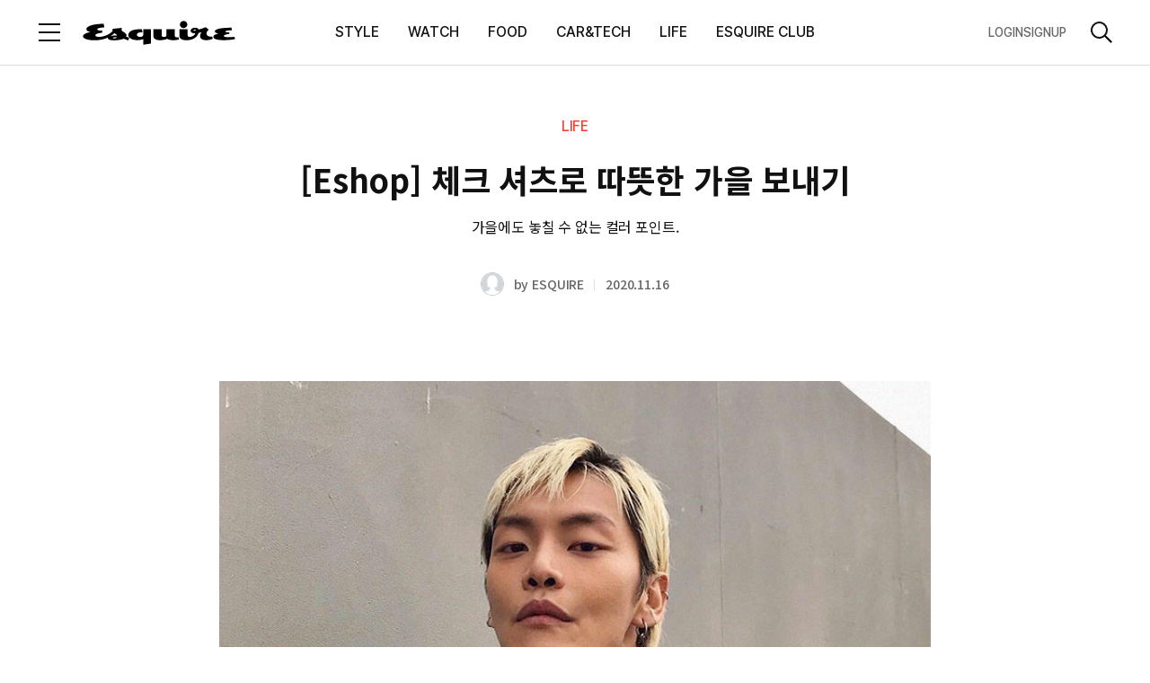

--- FILE ---
content_type: text/html;charset=UTF-8
request_url: https://www.esquirekorea.co.kr/article/50117
body_size: 36508
content:
<!DOCTYPE html>
<html lang="ko">
<head>
    <meta charset="UTF-8">
    <meta http-equiv="X-UA-Compatible" content="IE=edge">
    <meta name="viewport" content="width=device-width, initial-scale=1.0, maximum-scale=1.0, minimum-scale=1.0, user-scalable=no">
    <title>[Eshop] 체크 셔츠로 따뜻한 가을 보내기 -  에스콰이어 코리아</title>
    <meta property="og:type" content="article">
    <meta property="og:site_name" content="ESQUIRE">
    <meta property="og:url" content="https://www.esquirekorea.co.kr/article/50117">
    <meta property="og:title" content="[Eshop] 체크 셔츠로 따뜻한 가을 보내기 - LIFE 읽을거리 | 에스콰이어 코리아 | 패션 매거진, 패션 잡지, 남성지">
    <meta property="og:image" content="https://www.esquirekorea.co.kr/resources_old/online/org_thumnail_image/eq/93359dfd-2e6a-455a-80d8-461accea7f3d.jpg">
    <meta property="og:description" content="가을에도 놓칠 수 없는 컬러 포인트.">
    <meta property="article:published_time" content="2020-11-16T11:00:00+09:00">
    <meta property="article:modified_time" content="2020-11-16T11:00:00+09:00">
    <meta property="article:author" content="Esquire Korea">
    <meta property="article:section" content="LIFE">
    <meta name="thumbnail" content="https://www.esquirekorea.co.kr/resources_old/online/org_thumnail_image/eq/93359dfd-2e6a-455a-80d8-461accea7f3d.jpg">
    <meta name="author" content="Esquire Korea">
    <meta name="copyright" content="Esquire Korea">
    <meta name="title" content="[Eshop] 체크 셔츠로 따뜻한 가을 보내기 - LIFE 읽을거리 | 에스콰이어 코리아 | 패션 매거진, 패션 잡지, 남성지">
    <meta name="description" content="가을에도 놓칠 수 없는 컬러 포인트.">
    <meta name="keywords" content="오버사이즈자켓,오버사이즈,비비드셔츠,체크셔츠,트랙팬츠,트레이닝복,어글리슈즈,농구화,오프화이트,오프화이트 셔츠,아디다스,아디다스 오리지널,아디다스 운동화,yung-1,스트릿패션,스트릿웨어,OFF-WHITE,AMBUSH,ADIDAS ORIGINALS,기무">
    <meta name="format-detection" content="telephone=no">
    <meta name="robots" content="max-image-preview:large">
    <link rel="shortcut icon" type="image/x-icon" href="/resources/images/esquire.ico" />
    <link rel="apple-touch-icon" href="/resources/images/ico_esquire.png" />

    <!-- Twitter -->
    <meta name="twitter:card" content="summary_large_image">
    <meta name="twitter:site" content="@esquirekr">
    <meta name="twitter:creator" content="Esquire Korea">
    <meta name="twitter:title" content="[Eshop] 체크 셔츠로 따뜻한 가을 보내기 - LIFE 읽을거리 | 에스콰이어 코리아 | 패션 매거진, 패션 잡지, 남성지">
    <meta name="twitter:description" content="가을에도 놓칠 수 없는 컬러 포인트.">
    <meta name="twitter:image" content="https://www.esquirekorea.co.kr/resources_old/online/org_thumnail_image/eq/93359dfd-2e6a-455a-80d8-461accea7f3d.jpg">
    <!-- //Twitter -->

    <link rel="canonical" href="https://www.esquirekorea.co.kr/article/50117">
    <!--<link rel="icon" th:href="${siteDomain + '/resources/images/esquire_fav.png'}" type="image/x-icon" />-->
    <!-- css, Jquery -->
    <link rel="stylesheet" type="text/css" href="/resources/css/common.css"/>
    <link rel="stylesheet" type="text/css" href="/resources/css/module.css"/>
    <link rel="stylesheet" type="text/css" href="/resources/css/atcView.css"/> <!-- D: 기사상세 파티클 css > 기사상세에서만 로드합니다-->
    <script src="/resources/js/jquery-3.6.0.min.js"></script>
    <script src="/resources/js/instagram-embed.js"></script>
    <script src="https://platform.twitter.com/widgets.js"></script>
    
    <!-- //css, Jquery -->

    <link rel="stylesheet" type="text/css" href="https://s.avatye.com/rc/rclib.min.css" />
    <script type="text/javascript" src="https://s.avatye.com/rc/rclib.min.js" charset="utf-8"></script>

    <!-- Google Analytics -->
    <script src="/resources/js/ga.js"></script>
    <script>
        var gaParams = {"editor":"ESQUIRE","category_2":"PEOPLE","category_1":"LIFE","event":"article_view","membership_yn":"N","article":"[Eshop] \uCCB4\uD06C \uC154\uCE20\uB85C \uB530\uB73B\uD55C \uAC00\uC744 \uBCF4\uB0B4\uAE30","article_date":"2020-11-16","article_link":"https:\/\/www.esquirekorea.co.kr\/article\/50117","affiliate_yn":"N"};
        window.dataLayer = window.dataLayer || [];
        dataLayer.push(gaParams);

        var ga_title = "[Eshop] \uCCB4\uD06C \uC154\uCE20\uB85C \uB530\uB73B\uD55C \uAC00\uC744 \uBCF4\uB0B4\uAE30 - LIFE \uC77D\uC744\uAC70\uB9AC | \uC5D0\uC2A4\uCF70\uC774\uC5B4 \uCF54\uB9AC\uC544 | \uD328\uC158 \uB9E4\uAC70\uC9C4, \uD328\uC158 \uC7A1\uC9C0, \uB0A8\uC131\uC9C0";
        var ga_url = location.pathname;
        ga(`esquire.send`, { 'hitType': 'pageview', 'page': ga_url, 'title': ga_title });
    </script>
    <!-- //Google Analytics -->

    <script src="/resources/js/analytics.js"></script>
    <script src="/resources/js/article.js"></script>

    <!-- Google Ad -->
    
        <script async src="https://securepubads.g.doubleclick.net/tag/js/gpt.js"></script>
        
        <!-- Esquire PC GAM HEAD Script Start -->
<script async src="https://securepubads.g.doubleclick.net/tag/js/gpt.js"></script>
<script>

	var anchorSlot;
	window.googletag = window.googletag || {cmd: []};
	googletag.cmd.push(function() {

    // URL에서 UTM 파라미터 값 추출
    const urlParams = new URLSearchParams(window.location.search);
    const utmSource = urlParams.get('utm_source');
    
    if (utmSource) {
      googletag.pubads().setTargeting('utm_source', utmSource);
    }

	googletag.defineSlot('/23094865243/Esquire_PC_Top', [[970, 90], [640, 360]], 'div-gpt-ad-1711009112555-0').addService(googletag.pubads()).setTargeting('section', 'LIFE').setTargeting('article', '50117'); 

googletag.defineSlot('/23094865243/Esquire_PC_InRead_1', [[640, 480]], 'div-gpt-ad-1711350470599-0').addService(googletag.pubads()).setTargeting('section', 'LIFE').setTargeting('article', '50117'); 

googletag.defineSlot('/23094865243/Esquire_PC_InRead_2', [[640, 480]], 'div-gpt-ad-1711350590492-0').addService(googletag.pubads()).setTargeting('section', 'LIFE').setTargeting('article', '50117'); 

googletag.defineSlot('/23094865243/esquire_pc_inread_3', [[640, 480]], 'div-gpt-ad-1739788075154-0').addService(googletag.pubads()).setTargeting('section', 'LIFE').setTargeting('article', '50117'); 

googletag.defineSlot('/23094865243/esquire_pc_inread_4', [[640, 480]], 'div-gpt-ad-1739788154826-0').addService(googletag.pubads()).setTargeting('section', 'LIFE').setTargeting('article', '50117'); 

googletag.defineSlot('/23094865243/esquire_pc_house_inread_1', [[1, 1], [640, 480]], 'div-gpt-ad-1739782491422-0').addService(googletag.pubads()).setTargeting('section', 'LIFE').setTargeting('article', '50117'); 

googletag.defineSlot('/23094865243/esquire_pc_house_inread_2', [[1, 1], [640, 480]], 'div-gpt-ad-1739782619158-0').addService(googletag.pubads()).setTargeting('section', 'LIFE').setTargeting('article', '50117'); 

googletag.defineSlot('/23094865243/esquire_pc_house_inread_3', [[1, 1], [640, 480]], 'div-gpt-ad-1739782737481-0').addService(googletag.pubads()).setTargeting('section', 'LIFE').setTargeting('article', '50117'); 

googletag.defineSlot('/23094865243/esquire_pc_house_inread_4', [[1, 1], [640, 480]], 'div-gpt-ad-1739782815610-0').addService(googletag.pubads()).setTargeting('section', 'LIFE').setTargeting('article', '50117'); 

anchorSlot = googletag.defineOutOfPageSlot('/23094865243/Esquire_PC_Footer', googletag.enums.OutOfPageFormat.BOTTOM_ANCHOR); 
		if (anchorSlot) {
			anchorSlot
			.addService(googletag.pubads()).setTargeting('section', 'LIFE').setTargeting('article', '50117');
		} googletag.pubads().enableSingleRequest();
	googletag.pubads().collapseEmptyDivs();
	googletag.enableServices();
	googletag.display(anchorSlot);

	});

</script>
<!-- Esquire PC GAM HEAD Script End -->
        
        
    
    <!-- //Google Ad -->

    <!-- Schema.org JSON-LD -->
    <script type="application/ld+json">{"datePublished":"2020-11-16T11:00:00+09:00","image":["https://www.esquirekorea.co.kr/resources_old/online/org_thumnail_image/eq/93359dfd-2e6a-455a-80d8-461accea7f3d.jpg"],"@type":"NewsArticle","author":{"@type":"Person","name":"Esquire Korea"},"publisher":{"@type":"Organization","name":"Esquire Korea","logo":{"@type":"ImageObject","url":"https://www.esquirekorea.co.kr/resources/images/esquire_fav.png"}},"description":"가을에도 놓칠 수 없는 컬러 포인트.","dateModified":"2020-11-16T11:00:00+09:00","mainEntityOfPage":"https://www.esquirekorea.co.kr/article/50117","@context":"https://schema.org","headline":"[Eshop] 체크 셔츠로 따뜻한 가을 보내기 -  에스콰이어 코리아"}</script>
    <!--// Schema.org JSON-LD -->

    <script>
        function handleDefaultImageOnError(image) {
            if (image.getAttribute('data-attempted') === 'true') {
                // 이미 대체 이미지 로드를 시도했다면, 더 이상 시도하지 않음
                return;
            }
            //image.src = '/resources/web/user/member_default_ico.jpg';
            image.src = '/resources/images/img_profile.png';
            image.setAttribute('data-attempted', 'true');
        }
    </script>
    <script type="text/javascript" src="https://www.esquirekorea.co.kr/data/hll/coin/coin_new.js?v=20240920"></script>
    

</head>

<body>
    <div id="esquire"><!-- D: 해당 매체별 아이디명 지정 (bazaar, elle, cosmo, esquire) -->

        <div id="wrap" class="wrap">
            <!-- header -->
            <header id="header" class="header view">
        <!-- Google Tag Manager (noscript) -->
        <noscript><iframe src="https://www.googletagmanager.com/ns.html?id=GTM-NLH8QBCB" height="0" width="0" style="display:none;visibility:hidden"></iframe></noscript>
        <!-- End Google Tag Manager (noscript) -->
<!--        <iframe th:src="${authDomain} + '/common/index'" style="display: none;"></iframe>-->
        <!-- header_wrap -->
        <div class="header_wrap">
            <div class="header_top">
                <div class="cont_inner">
                    <div class="logo"><a href="/"><img src="/resources/images/logo_esquire.svg" alt="ESQUIRE"></a></div><!-- D: 로고 (PC 메인, 모바일에서 노출) -->
                    <button type="button" class="btn_menu"><span class="blind">전체 메뉴 열기</span></button><!-- D: 전체메뉴 (PC에서 미노출, 모바일에서 노출) -->
                    <button type="button" class="btn_search" ><span class="blind">검색</span></button><!-- D: 검색 (PC에서 미노출, 모바일에서 노출) / 검색버튼 클릭 시 on 클래스 추가 -->
                </div>
            </div>
            <div class="header_bottom">
                <div class="cont_inner">
                    <button type="button" class="btn_menu"><span class="blind">전체 메뉴 열기</span></button><!-- D: 전체메뉴 (PC 메인, 서브에서 노출, 모바일에서 미노출) -->
                    <div class="logo"><a href="/"><img src="/resources/images/logo_esquire.svg" alt="ESQUIRE"></a></div><!-- D: 로고 (PC 서브에서 노출) -->
                    <div class="header_navi">
                        <ul>
                            <li>
                                <a href="/style">STYLE</a>
                            </li>
                            <li>
                                <a href="/watch">WATCH</a>
                            </li>
                            <li>
                                <a href="/food">FOOD</a>
                            </li>
                            <li>
                                <a href="/carandtech">CAR&amp;TECH</a>
                            </li>
                            <li>
                                <a href="/life">LIFE</a>
                            </li>
                            
                            <li>
                                <a href="/esquireclub">ESQUIRE CLUB </a>
                            </li>
                            
                        </ul>
                    </div>
                    <div class="header_util">
                        <div class="aside">
                            <a id="headerLogin" data-popup-open="popup_login">LOGIN</a><!-- D: LOGOUT -->
                            <a id="headerSignup">SIGNUP</a>
                        </div>
                        <button type="button" class="btn_search"><span class="blind">검색</span></button><!-- D: 검색 (PC 메인, 서브에서 노출, 모바일에서 미노출) / 검색버튼 클릭 시 on 클래스 추가 -->
                    </div>
                </div>
            </div>

            <!-- D: 플로팅바 영역 -->
            <div class="floating_bar">
                <div class="cont_inner">
                    <div class="detail_info">
                        <!-- 브레드크럼 -->
                        <div class="breadcrumb">
                            <a href="/" class="home">HOME</a>
                            <a href="/life" class="cate_dep">LIFE</a>
                            <a href="/life/people" class="cate_dep">PEOPLE</a>
                        </div>
                        <!-- //브레드크럼 -->
                        <!-- 기사 타이틀 -->
                        <div class="txtbox">
                            <p class="tit">[Eshop] 체크 셔츠로 따뜻한 가을 보내기</p>
                        </div>
                        <!-- //기사 타이틀 -->
                        <!-- 스크랩, 공유하기 -->
                        <div class="sharebox">
                            <button type="button" class="btn_ico tts"><span class="blind">tts</span></button><!-- 2025-01-02 tts 스피커 추가-->
                            <button type="button" class="btn_ico scrap" onclick="clip_article()"><span class="blind">스크랩</span></button><!-- D: 클릭 시 on 클래스 추가 -->
                            <button type="button" class="btn_ico share" data-layer-open="popup_share"><span class="blind">공유하기</span></button>
                        </div>
                        <!-- //스크랩, 공유하기 -->
                    </div>
                </div>
            </div>
            <!-- //D: 플로팅바 영역 -->
            <!-- D: 플로팅바 영역 -->
            
            <!-- //D: 플로팅바 영역 -->
            <!-- D: 플로팅바 영역 -->
            
            <!-- //D: 플로팅바 영역 -->
        </div>
        <!-- //header_wrap -->

        <!-- 검색 레이어 -->
        <div class="search_layer"><!-- D: 오픈 시 open 클래스 추가 -->
            <div class="cont_inner">
                <div class="search_box">
                    <form id="headerSearchForm">
                        <div class="inputbox search">
                            <input type="search" class="inp" id="headerSearch" name="name" placeholder="검색어를 입력해주세요." title="검색어 입력" autocomplete="off">
                            <button type="button" class="btn_ico del"><span class="blind">삭제</span></button><!-- D: 검색어 입력 시 노출 -->
                          <button type="submit" class="btn_ico search"><span class="blind">검색</span></button>
                        </div>
                    </form>

                    <!-- 추천 키워드 -->
                    <!-- D: 추천 키워드가 없는 경우 해당 영역 전체 미노출 -->
<!--                    <div class="search_keyword">-->
<!--                        <h3 class="search_tit">추천 키워드</h3>-->
<!--                        &lt;!&ndash; 키워드 리스트 &ndash;&gt;-->
<!--                        &lt;!&ndash; D: 최대 10개까지 노출 &ndash;&gt;-->
<!--                        <ul class="word_list">-->
<!--                            <li><a href="#">#어윈올라프</a></li>-->
<!--                            <li><a href="#">#불가리</a></li>-->
<!--                            <li><a href="#">#블랙핑크하퍼스바자커버</a></li>-->
<!--                            <li><a href="#">#갤러리</a></li>-->
<!--                            <li><a href="#">#5월전시</a></li>-->
<!--                            <li><a href="#">#패션아이템</a></li>-->
<!--                            <li><a href="#">#백남준</a></li>-->
<!--                            <li><a href="#">#반팔재킷</a></li>-->
<!--                            <li><a href="#">#구찌 패션쇼</a></li>-->
<!--                            <li><a href="#">#STAR일링</a></li>-->
<!--                        </ul>-->
<!--                        &lt;!&ndash; //키워드 리스트 &ndash;&gt;-->
<!--                    </div>-->
                    <!-- //추천 키워드 -->
                </div>
            </div>
        </div>
        <!-- //검색 레이어 -->

        <!-- D: [팝업] 공유하기 -->
        <div class="popup_layer pop_share" data-layer="popup_share">
            <div class="popup_inner">
                <div class="popup_head">
                    <div class="popup_tit">
                        <h3 class="tit">공유하기</h3>
                    </div>
                    <div class="popup_close">
                        <button type="button" class="btn_close" data-layer-close="popup_share"><span class="blind">닫기</span></button>
                    </div>
                </div>
                <div class="popup_cont">
                    <div class="sns_list">
                        <ul>
                            <li><button type="button" class="btn_sns talk" onclick="share_to_kakaotalk()"><span class="tit">카카오톡</span></button></li>
                            <li><button type="button" class="btn_sns facebook" onclick="share_to_facebook()"><span class="tit">페이스북</span></button></li>
                            <li><button type="button" class="btn_sns twitter" onclick="share_to_twitter()"><span class="tit">X</span></button></li>
                            <li><button type="button" class="btn_sns copy" data-alert-open="clipboard_alert" onclick="copy_to_clipboard()"><span class="tit">복사</span></button></li>
                        </ul>
                    </div>
                </div>
            </div>
        </div>
        <!-- //D: [팝업] 공유하기 -->
        <div class="tooltip_cover">
            <div class="tooltip_div">
                <div class="tooltip_text tooltip_bottom">
                    이 핫플 다음에 또 보고 싶다면? 찜하기! <div class="close_btn"></div>
                </div>
            </div>
        </div>
        <!-- Custom JS -->
        <script src="https://t1.kakaocdn.net/kakao_js_sdk/2.5.0/kakao.min.js"
                integrity="sha384-kYPsUbBPlktXsY6/oNHSUDZoTX6+YI51f63jCPEIPFP09ttByAdxd2mEjKuhdqn4" crossOrigin="anonymous"></script>
        <!--<script src="//dapi.kakao.com/v2/maps/sdk.js?appkey=084a753cef437c48bb9b8840cec273fa"></script>-->

        <script>
            // referrer sessionStorage 저장
            if(!sessionStorage.getItem("initialReferer")){
                sessionStorage.setItem("initialReferer", document.referrer);
            }
            if(!sessionStorage.getItem("initUtmParam")){
                if(location.href.toLowerCase().indexOf("utm_source") > -1){
                    sessionStorage.setItem("initUtmParam", location.search);
                }
            }

            /* active user check function */
            function sendHeartbeat(){
                navigator.sendBeacon("/monitor/heartbeat")
            }

            window.addEventListener("load", function() {
                navigator.sendBeacon("/monitor/user-enter");
                setInterval(sendHeartbeat, 30000); // 30초마다 heartbeat 전송
            });

            window.addEventListener("unload", function() {
                navigator.sendBeacon("/monitor/user-exit");
            });
            /* active user check function */


            var mediaCode = '16';
            var authDomain = "https:\/\/www.hjmembers.co.kr";
            var analyticsDomain = authDomain.includes('dev') ? 'https://dev-analytics-ham.joins.net:8443' : 'https://analytics-ham.joins.net:8443';
            var kakaoApiKey = "7427deedc63fe93028c9a02e8c48ada4";
            var pageType = "article";
            var mypageUrl = authDomain + '/mypage/home';
            var referUrl = encodeURIComponent((sessionStorage.getItem("initUtmParam") && location.href.toLowerCase().indexOf("utm_source") === -1) ? location.origin + location.pathname + sessionStorage.getItem("initUtmParam") : location.href);
            var initialRefererUrl = encodeURIComponent((sessionStorage.getItem("initialReferer")) ? sessionStorage.getItem("initialReferer") : '');
            var signupUrl = authDomain + '/account/signup?mediaIdx=' + mediaCode+'&referrerUrl='+initialRefererUrl + '&refUrl='+referUrl;
            // https://dev.hjmembers.co.kr/api/logout
            var logoutUrl = authDomain + '/api/logout';
            var cookieUrl = authDomain + '/api/getCookie';
            var authUserIdx = -1;
            var userInfo = {
                gender: '',
                userId: '',
                age: '',
            };

            $(document).on("authUserChanged", function (e, newValue) {
                $('body').css('overflow', '');
                // NOTE: 기사 상세일 경우 로그인 시도 이후 분석 데이터, 포인트 적립 전송
                if (pageType === 'article' || pageType === 'hot') {
                    update_toggle_article_clip_btn();
                }
            });

            function set_auth_logout() {
                var body = {
                    userIdx: authUserIdx
                }
                fetch(logoutUrl, {
                    method: 'POST',
                    credentials: 'include',
                    body: JSON.stringify(body),
                    headers: {
                        'Content-Type': 'application/json;charset=UTF-8',
                        'Origin': window.location.origin
                    }
                }).then(function (response) {
                    return response.json();
                }).then(function (data) {
                    if (data.code == 200) {
                        set_user_info(-1);

                        $('[data-alert="logout_alert"]').show();
                        $('button[data-alert-close="logout_alert"]').on('click', function() {
                            var ATD = 'ATD=; SameSite=None; Secure; Max-Age=0; path=/;';
                            var RTD = 'RTD=; SameSite=None; Secure; Max-Age=0; path=/;';
                            var UTD = 'UTD=; SameSite=None; Secure; Max-Age=0; path=/;';
                            document.cookie = ATD;
                            document.cookie = RTD;
                            document.cookie = UTD;
                            location.reload();
                        });
                    }
                }).catch(function (error) {
                    console.log("Error : ", error);
                });
            }

            function set_login_btn() {
                // 헤더 로그인
                $('.header_util .aside').html('<a id="headerLogin" data-popup-open="popup_login">LOGIN</a><a id="headerSignup">SIGNUP</a>');
                $('#headerLogin').on("click", function() {
                    $('body').css('overflow', 'hidden');
                    $("#loginLayer").show();
                    let dataToSend = { mediaIdx: mediaCode, referrerUrl : sessionStorage.getItem("initialReferer"), refUrl : (sessionStorage.getItem("initUtmParam") && location.href.toLowerCase().indexOf("utm_source") === -1) ? location.href + sessionStorage.getItem("initUtmParam") : location.href };
                    let iframe = document.getElementById('myFrame');
                    iframe.contentWindow.postMessage(dataToSend, '*');
                });
                $('#headerSignup').click(function() {
                    window.open(signupUrl, '_blank');
                });

                // 전체 메뉴 로그인
                $('.allmenu_util').html('<a id="login" data-popup-open="popup_login">LOGIN</a><a id="signup">SIGNUP</a>');
                $(".allmenu_util #login").on("click", function() {
                    $('body').css('overflow', 'hidden');
                    $("#loginLayer").show();
                    let dataToSend = { mediaIdx: mediaCode, referrerUrl : sessionStorage.getItem("initialReferer"), refUrl : (sessionStorage.getItem("initUtmParam") && location.href.toLowerCase().indexOf("utm_source") === -1) ? location.href + sessionStorage.getItem("initUtmParam") : location.href };
                    let iframe = document.getElementById('myFrame');
                    iframe.contentWindow.postMessage(dataToSend, '*');
                    $(".allmenu_wrap").stop().fadeOut(100);
                    if(popup.stack.length === 0 && !$('.search_layer').hasClass('open')) {
                        enableScroll();
                    }
                });
                $('.allmenu_util #signup').click(function() {
                    window.open(signupUrl, '_blank');
                });
            }

            function set_user_info(authUserIdx) {
                fetch(`/user/${authUserIdx}`, {
                    method: 'GET',
                    headers: {
                        'Content-Type': 'application/json',
                    },
                })
                    .then(response =>  response.json())
                    .then(data => {
                        userInfo = JSON.parse(data.statusValue);
                        // 로그인 이벤트(authUserChanged) 발생
                        $(document).trigger("authUserChanged", authUserIdx);
                    })
                    .catch((error) => {
                        console.error('Error:', error);
                    });
            }

            function set_authenticated_header(userIdx) {
                authUserIdx = userIdx;

                set_user_info(authUserIdx);

                // 헤더 로그아웃
                $('.header_util .aside').html('<a id="logout">LOGOUT</a><a id="mypage">MYPAGE</a>');
                $("#logout").on("click", function () {
                    set_auth_logout();
                })
                $('#mypage').click(function () {
                    window.open(mypageUrl, '_blank');
                });

                // 전체 메뉴 로그아웃
                $('.allmenu_util').html('<a id="logout">LOGOUT</a><a id="mypage">MYPAGE</a>');
                $(".allmenu_util #logout").on("click", function () {
                    set_auth_logout();
                })
                $('.allmenu_util #mypage').click(function () {
                    window.open(mypageUrl, '_blank');
                });
            }

            function getUserIdxFromCookie() {
                var cookies = document.cookie.split(';');
                for(var i = 0; i < cookies.length; i++) {
                    var cookie = cookies[i].trim();
                    var cookieName = cookie.split('=')[0];
                    var cookieValue = cookie.split('=')[1];
                    if(cookieName === 'UTD') {
                        return cookieValue;
                    }
                }
                return null; // UTD 쿠키가 없는 경우
            }

            // Login
            function set_auth_login() {
                // window.location.origin = http://localhost:8080
                // cookieUrl = https://dev.hjmembers.co.kr/api/getCookie

                fetch(cookieUrl, {
                    method: 'GET',
                    credentials: 'include',
                    headers: {
                        'Content-Type': 'application/json;charset=UTF-8',
                        'Origin': window.location.origin
                    }
                }).then(function (response) {
                    return response.json();
                }).then(function (data) {
                    var maxAge = 60*60*24*365;
                    if (data.code === 200) {
                        setLoginCookie(data.data[0].ATD, data.data[0].RTD, data.data[0].userIdx, maxAge);
                        set_authenticated_header(data.data[0].userIdx);

                        // 에스콰이어 클럽 멤버 페이지에서 로그인 된 경우에만 호출함.
                        // $(document).trigger("membersLoginChanged", authUserIdx);
                    } else if (data.code === 499) {
                        // 브라우저 정책 위반, 브라우저 정책이 허용하지 않을 경우 발생
                        var userIdx = getUserIdxFromCookie();
                        if(userIdx !== null) {
                            setLoginCookie('', '', userIdx, maxAge);
                            set_authenticated_header(userIdx);
                        } else {
                            setLoginCookie('', '', -1, 0);
                            set_login_btn();
                            $(document).trigger("authUserChanged", authUserIdx);
                        }
                    } else if (data.code === 901) {
                        // 유효하지 않는 토큰, 토큰 만료
                        setLoginCookie('', '', -1, 0);
                        set_auth_logout();
                    } else {
                        setLoginCookie('', '', -1, 0);
                        set_login_btn();
                        $(document).trigger("authUserChanged", authUserIdx);
                    }

                }).catch(function (error) {
                    console.log("Error : ", error);
                    set_login_btn();
                });
            }

            function clip_article() {
                if (authUserIdx === -1) {
                    $('[data-alert="login_required_alert"]').show();
                    $('body').css('overflow', 'hidden');
                    return;
                }

                if (pageType === 'article' || pageType === 'hot') {
                    const parsedUrl = new URL(window.location.href);
                    const pathname = parsedUrl.pathname;
                    const parts = pathname.split('/');
                    const articleId = parts[parts.length - 1];
                    const url = `/article/${articleId}/clip`;
                    fetch(url, {
                        method: 'POST',
                        headers: {
                            'Content-Type': 'application/json',
                        },
                        body: JSON.stringify({userIdx: authUserIdx})
                    })
                        .then(response =>  response.text())
                        .then(data => {
                            const jsonData = JSON.parse(data);
                            $('.btn_ico.scrap').toggleClass('on');
                            if (jsonData.statusCode === 1) {
                                $('[data-alert="scrap_add_alert"]').show();
                                $('body').css('overflow', 'hidden');
                            }
                            if (jsonData.statusCode === 0) {
                                $('[data-alert="scrap_del_alert"]').show();
                                $('body').css('overflow', 'hidden');
                            }
                        })
                        .catch((error) => {
                            console.error('Error:', error);
                        });
                } else {
                    console.log("This is not in Article Page");
                }
            }

            function clip_hoplace(placeSeq){
                if(authUserIdx != null && authUserIdx > -1) {
                    $('.btn_ico.scrap').toggleClass('on');
                    if($('.btn_ico.scrap').hasClass('on')) {
                        saveClip(placeSeq);
                    }
                    else {
                        removeClip(placeSeq);
                    }
                } else {
                    $('[data-alert="myplace_alert"]').show();
                    // 로그인 팝업 호출
                    $('[data-alert="myplace_alert"] .bctype1').click(() => {
                        $('[data-alert="myplace_alert"]').hide();
                        $('[data-popup="popup_login"]').show();
                    })
                }
            }
            /*
             * 기사 클립 상태 업데이트
             */
            function update_toggle_article_clip_btn() {
                const parsedUrl = new URL(window.location.href);
                const pathname = parsedUrl.pathname;
                const parts = pathname.split('/');
                const articleId = parts[parts.length - 1];
                const url = `/article/${articleId}/isClipped`;
                fetch(url, {
                    method: 'POST',
                    headers: {
                        'Content-Type': 'application/json',
                    },
                    body: JSON.stringify({userIdx: authUserIdx})
                })
                    .then(response =>  response.text())
                    .then(data => {
                        if (data === 'true') {
                            $('.btn_ico.scrap').addClass('on');
                        } else {
                            $('.btn_ico.scrap').removeClass('on');
                        }
                    })
                    .catch((error) => {
                        return false;
                    });
            }

            function copy_to_clipboard() {
                var textarea = document.createElement('textarea');
                textarea.textContent = window.location.href;
                document.body.appendChild(textarea);
                textarea.select();
                try {
                    document.execCommand('copy');  // 클립보드에 복사
                } catch (e) {
                    console.error('복사 실패', e);
                }

                document.body.removeChild(textarea);
            }

            // FIXME: kakao app
            function share_to_kakaotalk() {
                // var currentUrl = new URL(window.location.href);
                // var newDomain = "https://www.esquirekorea.co.kr";
                // var newUrl = newDomain + currentUrl.pathname + currentUrl.search + currentUrl.hash;
                var newUrl = window.location.href;
                Kakao.Share.sendScrap({
                    requestUrl: newUrl
                });
            }

            function share_to_facebook() {
                // Facebook 공유 URL 생성
                var url = encodeURIComponent(window.location.href);
                var facebookUrl = `https://www.facebook.com/sharer/sharer.php?u=${url}`;

                // 팝업 창 설정
                var width = 600;
                var height = 400;
                var left = (screen.width / 2) - (width / 2);
                var top = (screen.height / 2) - (height / 2);

                // 팝업 창 열기
                window.open(facebookUrl, '공유하기', `width=${width},height=${height},left=${left},top=${top}`);
            }

            function share_to_twitter() {
                // 팝업 창 설정
                var width = 600;
                var height = 400;
                var left = (screen.width / 2) - (width / 2);
                var top = (screen.height / 2) - (height / 2);

                // Twitter 공유 URL 생성
                var url = encodeURIComponent(window.location.href);
                var title = encodeURIComponent(document.title);
                var twitterUrl = `https://twitter.com/intent/tweet?url=${url}&text=${title}`;

                // 팝업 창 열기
                window.open(twitterUrl, '공유하기', `width=${width},height=${height},left=${left},top=${top}`);
            }


            var sendSearchAnalytics = (kwd, searchSource) => {
              $.ajax({
                url: analyticsDomain + '/analyze/search/v1/read',
                type: 'POST',
                contentType: 'application/json',
                dataType: 'json',
                data: JSON.stringify({
                  searchWord: kwd,  // 검색어
                  mediaCode: mediaCode, // 매체 코드
                  age: userInfo.age, // 연령대 (10, 20, 30, 40, ...)
                  sex: userInfo.gender, // 성별(M,F)
                  userAgent: navigator.userAgent, // User-Agent
                  searchSource  // 검색 위치
                }),
              }).done(function (callback) {
                console.log('Search analytics sent:', callback);
              });
            };


            $(document).ready(function() {
                Kakao.init(kakaoApiKey);

                // Login
                set_auth_login();

                window.addEventListener('message', receiveCookie);
                function receiveCookie(e) {
                    var data = e.data;
                    if (data === 'close') {
                        $('body').css('overflow', '');
                        $("#loginLayer").hide();
                        set_auth_login();
                        return;
                    }

                    if (!data.hasOwnProperty('ATD') || !data.hasOwnProperty('RTD')) {
                        return;
                    }

                    const atdMaxAge = 60*60*24;
                    const rtdMaxAge = 60*60*24*30;
                    if (data.ATD != null && data.ATD !== '') {
                        document.cookie = 'ATD=' + data.ATD + '; SameSite=None; Secure; path=/; Max-Age=' + atdMaxAge + ';';
                    }
                    if (data.UserIdx != null && data.UserIdx !== '') {
                        document.cookie = 'UTD=' + data.UserIdx + '; SameSite=None; Secure; path=/; Max-Age=' + atdMaxAge + ';';
                    }
                    if (data.RTD != null && data.RTD !== '') {
                        document.cookie = 'RTD=' + data.RTD + '; SameSite=None; Secure; path=/; Max-Age=' + rtdMaxAge + ';';
                    }

                    // console.log(document.cookie);

                    $('body').css('overflow', '');
                    $("#loginLayer").hide();
                    set_auth_login();
                }
                // login

              // 250131 검색 로직 작동방식 통일
              $('#headerSearchForm').on('submit', function (e) {
                e.preventDefault();// 기본 제출 동작을 막음
                var searchValue = $('#headerSearch').val().replace(/\s*,\s*/g, ' ');
                if (searchValue) {
                  sendSearchAnalytics(searchValue, 'gnb');
                  window.location.href = `/search?keyword=${encodeURIComponent(searchValue)}`;
                }
              });

            });

            function setLoginCookie(ATD, RTD, UTD, maxAge) {
                document.cookie = 'ATD=' + ATD + '; SameSite=None; Secure; path=/; Max-Age=' + maxAge + ';';
                document.cookie = 'RTD=' + RTD + '; SameSite=None; Secure; path=/; Max-Age=' + maxAge + ';';
                document.cookie = 'UTD=' + UTD + '; SameSite=None; Secure; path=/; Max-Age=' + maxAge + ';';
            }

            function header_notice_info(){
                var headeDiv = '<style>\n' +
                    '        @media (max-width:768px){\n' +
                    '            #notice_info{font-size:12px !important;height:30px !important;}\n' +
                    '            #notice_info button:nth-child(1){line-height:8px !important;font-size:10px !important;}\n' +
                    '            #notice_info button:nth-child(2){margin-left:20px !important;font-size:12px !important;}\n' +
                    '            #notice_info button:nth-child(2) img{width:12px !important;height:12px !important;}\n' +
                    '        }\n' +
                    '    </style>\n' +
                    '    <div id="notice_info" style="position: relative;height: 50px;top: 0;z-index: 999;text-align: center;color: #000;font-size: 16px;font-style: normal;font-weight: 500;line-height: normal;background-color: #ccc;align-content: center;">\n' +
                    '        허스트중앙 사칭 이메일 주의 안내\n' +
                    '        <button type="button" onclick="location.href=\'https://www.hjmembers.co.kr/cscenter/notice_view/1679\'" style="color: #111;padding: 5px 10px;font-size: 12px;background: white;cursor: pointer;position: relative;display: inline-block;margin-left: 30px;">\n' +
                    '            상세보기\n' +
                    '        </button>\n' +
                    '        <button type="button" onclick="document.getElementById(\'notice_info\').remove()" style="margin-left: 70px;">\n' +
                    '            <img src="data:image/svg+xml,%3Csvg width=\'16\' height=\'16\' viewBox=\'0 0 28 28\' fill=\'none\' xmlns=\'http://www.w3.org/2000/svg\'%3E%3Crect width=\'28\' height=\'28\' fill=\'none\'/%3E%3Cpath d=\'M4.10059 4.10052L23.8996 23.8995\' stroke=\'%23111111\' stroke-width=\'2\'/%3E%3Cpath d=\'M23.8994 4.10052L4.10042 23.8995\' stroke=\'%23111111\' stroke-width=\'2\'/%3E%3C/svg%3E%0A" style="vertical-align:middle;">\n' +
                    '        </button>\n' +
                    '    </div>';
                $("#wrap").before(headeDiv);
            }

            //header_notice_info();

            //툴팁
            $(function(){
                //툴팁 텍스트 변경
                let chkPageTitle = "article";
                console.log("chkPageTitle : "+chkPageTitle);
                let today = new Date();
                let date = today.getDate();

                if(chkPageTitle=='eee'){
                    if ( date%2 ===0 ){
                        $(".tooltip_text").html("이 핫플 다음에 또 보고 싶다면? 찜하기!" + "<span class='close_btn'></span>");
                    }else{
                        $(".tooltip_text").html("이 핫플 친구에게 보여주고 싶다면? 공유하기!" + "<span class='close_btn'></span>");
                    }
                }else if(chkPageTitle=='article'){
                    if ( date%2 ===0 ){
                        $(".tooltip_text").html("이 기사 다음에 또 보고 싶다면? 찜하기!" + "<span class='close_btn'></span>");
                    }else{
                        $(".tooltip_text").html("이 기사 친구에게 보여주고 싶다면? 공유하기!" + "<span class='close_btn'></span>");
                    }
                }else if(chkPageTitle=='event'){
                    $(".tooltip_text").html("이 이벤트  친구에게 보여주고 싶다면? 공유하기!" + "<span class='close_btn'></span>");
                }else if(chkPageTitle=='pictorial'){
                    if ( date%2 ===0 ){
                        $(".tooltip_text").html("이 화보 다음에 또 보고 싶다면? 찜하기!" + "<span class='close_btn'></span>");
                    }else{
                        $(".tooltip_text").html("이 화보 친구에게 보여주고 싶다면? 공유하기!" + "<span class='close_btn'></span>");
                    }
                }

            });

            $(function(){
                if(getCookie("expend")){
                    $(".tooltip_div").remove();
                }
                $(".close_btn").on("click",function(){
                    setCookie("expend", "true", 1);
                    $(".tooltip_div").remove();
                });
            });
            //기사 툴팁 색상 변경
            if(!window.location.pathname.includes('eee')){
                $('.tooltip_div .tooltip_text').css("background", "#111");
                var BKColor = "#111";
                $('head').append(`
                    <style>
                      .tooltip_bottom::after {
                        border-color: transparent transparent ${BKColor} transparent;
                      }
                    </style>
                `);
            }

            if(window.location.pathname.includes('event/detail') ||
                window.location.pathname.includes('event/notice') ||
                window.location.pathname.includes('ellevoice/collaboration') ||
                window.location.pathname.includes('ellevoice/community')) {
                $('head').append(`
                    <style>
                              .tooltip_bottom::after {
                                right: 1.5%;
                              }
                              @media (max-width: 768px) {
                                  .tooltip_bottom::after {
                                      right: 5%;
                                  }
                              }
                    </style>
                `);
            }
            //툴팁 end
            // 2025-01-02 tts 스피커 추가
            // $(function() {
            //     const btnTts = $('.btn_ico.tts');
            //
            //     btnTts.click(function() {
            //         if(authUserIdx === -1) return false;
            //         if ($(this).hasClass("on")) {
            //             $(this).removeClass("on").addClass("pause");
            //         } else if ($(this).hasClass("pause")) {
            //             $(this).removeClass("pause").addClass("on");
            //         } else{
            //             $(this).removeClass("off").addClass("on");
            //         }
            //     });
            // });

        </script>
        <!--// Custom JS -->
   </header>
            <!-- //header -->

            <!-- 전체메뉴 -->
            <div class="allmenu_wrap"><!-- D: 오픈 시 open 클래스 추가 -->
        <div class="allmenu_dimmed"></div>
        <div class="allmenu_area">
            <div class="allmenu_cont">
                <!-- 상단 닫기 영역 -->
                <div class="top_area">
                    <button type="button" class="btn_menu_close"><span class="blind">닫기</span></button>
                </div>
                <!-- //상단 닫기 영역 -->

                <div class="scroll_custom">
                    <div class="allmenu_inner">
                        <!-- 로그인/회원가입 -->
                        <div class="allmenu_util">
                            <a id="login" data-popup-open="popup_login">LOGIN</a><!-- D: LOGOUT -->
                            <a id="signup">SIGNUP</a>
                        </div>
                        <!-- //로그인/회원가입 -->

                        <!-- 단일메뉴 및 버티컬 -->
                        <!-- D: 단일메뉴가 없는 경우 해당 영역 전체 미노출 -->
                        <!-- <div class="allmenu_single">
                            <li><a href="/hot">HOT</a></li>
                            <li><a href="/eee" target="_blank;">eee</a></li>
                        </div> -->
                        <!-- //단일메뉴 및 버티컬 -->
                        <div style="width: 100%; height: 1px; border-bottom: 1px solid #bdbdbd; margin-bottom: 24px;"></div>

                        <!-- 메뉴 -->
                        <!-- D: PC는 디폴트가 메뉴 모두 펼쳐진 상태, MO는 디폴트가 메뉴 모두 닫힌 상태 -->
                        <div class="allmenu_list">
                            <ul class="depth1">
                                <li><!-- D: 2depth가 있는 경우 has_menu 클래스 추가. 클릭했을 때 open 클래스 추가 -->
                                    <a href="/style">STYLE<span><em class="blind">열기</em></span></a>
                                    <ul class="depth2">
                                        <li>
                                            <a href="/style/fashion">FASHION</a>
                                        </li>
                                        <li>
                                            <a href="/style/grooming">GROOMING</a>
                                        </li>
                                        <li>
                                            <a href="/style/celebrity">CELEBRITY</a>
                                        </li>
                                        <li>
                                            <a href="/style/now">NOW</a>
                                        </li>
                                    </ul>
                                </li>
                                <li><!-- D: 2depth가 있는 경우 has_menu 클래스 추가. 클릭했을 때 open 클래스 추가 -->
                                    <a href="/watch">WATCH<span><em class="blind">열기</em></span></a>
                                    <ul class="depth2">
                                        <li>
                                            <a href="/watch/review">REVIEW</a>
                                        </li>
                                        <li>
                                            <a href="/watch/fair">FAIR</a>
                                        </li>
                                        <li>
                                            <a href="/watch/interview">INTERVIEW</a>
                                        </li>
                                    </ul>
                                </li>
                                <li><!-- D: 2depth가 있는 경우 has_menu 클래스 추가. 클릭했을 때 open 클래스 추가 -->
                                    <a href="/food">FOOD<span><em class="blind">열기</em></span></a>
                                    <ul class="depth2">
                                        <li>
                                            <a href="/food/restaurant">RESTAURANT</a>
                                        </li>
                                        <li>
                                            <a href="/food/bar">BAR</a>
                                        </li>
                                        <li>
                                            <a href="/food/cafe">CAFE</a>
                                        </li>
                                        <li>
                                            <a href="/food/place">PLACE</a>
                                        </li>
                                    </ul>
                                </li>
                                <li><!-- D: 2depth가 있는 경우 has_menu 클래스 추가. 클릭했을 때 open 클래스 추가 -->
                                    <a href="/carandtech">CAR&TECH<span><em class="blind">열기</em></span></a>
                                    <ul class="depth2">
                                        <li>
                                            <a href="/carandtech/car">CAR</a>
                                        </li>
                                        <li>
                                            <a href="/carandtech/bike">BIKE</a>
                                        </li>
                                        <li>
                                            <a href="/carandtech/tech">TECH</a>
                                        </li>
                                    </ul>
                                </li>
                                <li><!-- D: 2depth가 있는 경우 has_menu 클래스 추가. 클릭했을 때 open 클래스 추가 -->
                                    <a href="/life">LIFE<span><em class="blind">열기</em></span></a>
                                    <ul class="depth2">
                                        <li>
                                            <a href="/life/people">PEOPLE</a>
                                        </li>
                                        <li>
                                            <a href="/life/space">SPACE</a>
                                        </li>
                                        <li>
                                            <a href="/life/artndesign">ART&amp;DESIGN</a>
                                        </li>
                                        <li>
                                            <a href="/life/entertainment">ENTERTAINMENT</a>
                                        </li>
                                        <li>
                                            <a href="/life/travel">TRAVEL</a>
                                        </li>
                                        <li>
                                            <a href="/life/relation">RELATION</a>
                                        </li>
                                        <li>
                                            <a href="/life/health">HEALTH</a>
                                        </li>
                                    </ul>
                                </li>
                                
                                
                                <li><!-- D: 2depth가 있는 경우 has_menu 클래스 추가. 클릭했을 때 open 클래스 추가 -->
                                    <a href="/highlights">HIGHLIGHTS<span><em class="blind">열기</em></span></a>
                                    
                                </li>
                                <li>
                                    <a href="/video">VIDEO<span><em class="blind">열기</em></span></a>
                                </li>
                                <li>
                                    <a href="/esquireclub">ESQUIRE CLUB<span><em class="blind">열기</em></span></a>
                                </li>
                                <li>
                                    <a href="/event">EVENT <span><em class="blind">열기</em></span></a>
                                    <ul class="depth2">
                                        <li><a href="/event">ONGOING EVENT</a></li>
                                        <li><a href="/event/notice">NOTICE</a></li>
                                    </ul>
                                </li>
                                <li>
                                    <a href="/cover">COVER<span><em class="blind">열기</em></span></a>
                                </li>
                                <li>
                                    <a href="/eee" target="_blank;">eee<span><em class="blind">열기</em></span></a>
                                </li>
                                <li>
                                    <a href="/hot">HOT<span><em class="blind">열기</em></span></a>
                                </li>
                            </ul>
                        </div>
                        <!-- //메뉴 -->

                        <!-- 외부링크 -->
                        <div class="etc_link">
                            <ul>
                                <li><a href="https://www.hll.kr/contactus?askType=subsc&amp;askMedia=esquire" target="_blank">정기구독 신청</a></li>
                                <li><a href="https://www.hll.kr/contactus" target="_blank">광고&middot;제휴문의</a></li>
                                <li><a href="https://www.hll.kr/adinfo/esquire/sns" target="_blank" title="새창열림">미디어킷</a></li>
                                <li><a href="https://www.hll.kr/rss" target="_blank" title="새창열림">RSS FEED</a></li>
                                <li><a href="https://www.hjmembers.co.kr/member/info" target="_blank">포인트제도 안내</a></li>
                                <li><a href="https://www.hjmembers.co.kr/cscenter/notice" target="_blank">고객센터</a></li>
                            </ul>
                        </div>
                        <!-- //외부링크 -->

                        <!-- sns -->
                        <div class="sns_list">
                            <ul>
                                <li><a href="https://www.facebook.com/esquiremagazinekr/" class="btn_sns facebook" target="_blank" title="새창열림"><span class="blind">페이스북</span></a></li>
                                <li><a href="https://www.instagram.com/esquire.korea/" class="btn_sns instagram" target="_blank" title="새창열림"><span class="blind">인스타그램</span></a></li>
                                <li><a href="https://www.youtube.com/c/ESQUIREKorea" class="btn_sns youtube" target="_blank" title="새창열림"><span class="blind">유튜브</span></a></li>
                                <li><a href="https://story.kakao.com/ch/esquirekr" class="btn_sns kakao" target="_blank" title="새창열림"><span class="blind">카카오스토리</span></a></li>
                                <li><a href="https://twitter.com/esquirekr" class="btn_sns twitter" target="_blank" title="새창열림"><span class="blind">트위터 X</span></a></li>
                            </ul>
                        </div>
                        <!-- //sns -->
                    </div>
                </div>
            </div>
        </div>
    </div>
            <!-- //전체메뉴 -->

            <!-- 2024-01-03 : 광고배너영역(탑배너) -->
            
                
                <!-- Esquire PC TOP AD Start -->
<div class="ad_top">
	<div class="ad_google">
		<div id='div-gpt-ad-1711009112555-0'>
			<script>
				googletag.cmd.push(function() { googletag.display('div-gpt-ad-1711009112555-0'); });
			</script>
		</div>
	</div>
</div>
<!-- Esquire PC TOP AD END -->
            
            <!--//2024-01-03 : 광고배너영역(탑배너) -->

            <!-- container -->
            <div id="container" class="container">
                <div id="content" class="content">
                    <div class="atc_wrap">
                        <div class="cont_inner">
                            <!-- 상세 > header -->
                            <div class="atc_header">
                                
                                <div class="atc_header_info">
                                    <div class="txt_category">LIFE</div>
                                    <h1 class="tit_article">[Eshop] 체크 셔츠로 따뜻한 가을 보내기</h1>
                                    <h2 class="txt_excerpt">가을에도 놓칠 수 없는 컬러 포인트.</h2>
                                    <div class="txt_meta">
                                        <span class="profile_pic">
                                            <img alt="프로필" src="https://www.esquirekorea.co.kr/resources/web/user/member_default_ico.jpg" onerror="handleDefaultImageOnError(this)">
                                        </span>
                                        <em>by</em>
                                        
                                        <span>
                                            <a href="/editorlist">ESQUIRE</a>
                                        </span>
                                        <span class="time">2020.11.16</span>
                                    </div>
                                    
                                </div>
                            </div>
                            <!--// 상세 > header -->

                            <!-- 상세 > body -->
                            <div class="atc_body">
                                <div class="atc_body_cont">
                                    <!-- 로그인 레이어 -->
                                    <div class="atc_mask_login">
                                        <div class="mask_cont">
                                            <p class="login_txt">
                                                전체 페이지를 읽으시려면<br />
                                                회원가입 및 로그인을 해주세요!
                                            </p>
                                            <div class="btn_wrap">
                                                <button type="button" id="articleLoginBtn" class="btn bctype1"><span>LOGIN</span></button>
                                            </div>
                                        </div>
                                    </div>
                                    <!--// 로그인 레이어 -->
                                    <div>          &nbsp;  <br>           <div class="ab_photo photo_center ">      <div class="image">                <img alt="" src="/resources_old/online/org_online_image/eq/970556b2-de2d-40cc-924e-2b7780db737a.jpg">        <span class="mask"></span>              </div>          </div>                <div class="ab_photo photo_center ">      <div class="image">                <img alt="" src="/resources_old/online/org_online_image/eq/3be2a600-0e22-4069-bb45-5bd0d1ac985f.jpg">        <span class="mask"></span>              </div>          </div>                <div class="ab_photo photo_center ">      <div class="image">                <img alt="" src="/resources_old/online/org_online_image/eq/28452ac4-4a1f-4c2b-a836-4a270ce4cdcb.jpg">        <span class="mask"></span>              </div>          </div>                <div class="ab_photo photo_center ">      <div class="image">                <img alt="" src="/resources_old/online/org_online_image/eq/9e710498-decb-4426-b87a-da36c4ea63c1.jpg">        <span class="mask"></span>              </div>          </div>        상의는 오버사이즈 핏의 무난하게 걸칠 수 있는 그린 핀의 타탄체크, 비비드한 형광컬러의 나염이 들어간 따뜻한 계절감이있는 울 소재의 셔츠형 자켓으로 스트릿한 무드를 연출했습니다. 하의는 포인트 컬러로 웨어러블한 트랙팬츠로 상의와 함께 매치를 하여 활동성과 웨어러블함, 스트릿함을 동시에 주었고요. 신발은 스트릿한 어글리슈즈처럼 보이는 농구화를 착용, 상하의에 포인트 컬러를 잘 잡아줄 수 있는 블랙을 선택했습니다. By. 기무  <br>   &nbsp;  <br>           <div class="ab_photo photo_center ">      <div class="image">                <img alt="" src="/resources_old/online/org_online_image/eq/31584e1b-4536-4103-95cc-99273737281d.jpg">        <span class="mask"></span>              </div>          </div>        <font color="#ff3a2f">&nbsp;</font>  <br>  <div class="ab_sub_heading"><div class="dim" style="display: none;"><br>&nbsp;</div><div class="dim" style="display: none;">━<br>&nbsp;</div><div class="ab_sub_headingline"><h2>  <font color="#ff3a2f">Off-White&nbsp;</font>  </h2></div><div class="dim" style="display: none;"><br>&nbsp;</div></div> <div class="tag_photobundle"><img alt="Checked shirt, $1,029 USD" caption="Checked shirt, $1,029 USD" index="0" iscoverimage="false" link="" linktarget="" src="/resources_old/online/org_online_image/eq/fca90826-e61f-404a-a1d5-2b68a9f3c55c.jpg" wrappercss="photo_center" wrapperwidth="580px"><img alt="Checked shirt, $1,029 USD" caption="Checked shirt, $1,029 USD" index="1" iscoverimage="false" link="" linktarget="" src="/resources_old/online/org_online_image/eq/530ebca5-f156-4d09-bcc6-49a0c97dbb3e.jpg" wrappercss="photo_center" wrapperwidth="580px"></div>          <div class="ab_photo photo_center ">      <div class="image">                <a href="https://www.yoox.com/kr/38926574KA/item#dept=men&sts=sr_men80&cod10=38926574KA&sizeId=4&sizeName=S" target="_blank">                <img alt="" src="/resources_old/online/org_online_image/eq/aada283d-ac98-4bca-927a-5c9ba096e611.jpg">        <span class="mask"></span>                </a>              </div>          </div>        &nbsp;  <br>   &nbsp;  <br>  <div class="ab_sub_heading"><div class="dim" style="display: none;"><br>&nbsp;</div><div class="dim" style="display: none;">━<br>&nbsp;</div><div class="ab_sub_headingline"><h2>  <font color="#ff3a2f">Ambush&nbsp;</font>  </h2></div><div class="dim" style="display: none;"><br>&nbsp;</div></div> <div class="tag_photobundle"><img alt="Casual trouser, $1,050 USD" caption="Casual trouser, $1,050 USD" index="0" iscoverimage="false" link="" linktarget="" src="/resources_old/online/org_online_image/eq/89cdf7d0-74dd-4b5c-8297-f4d9d9b0814f.jpg" wrappercss="photo_center" wrapperwidth="580px"><img alt="Casual trouser, $1,050 USD" caption="Casual trouser, $1,050 USD" index="1" iscoverimage="false" link="" linktarget="" src="/resources_old/online/org_online_image/eq/3bc0bcf6-66ce-4c30-92b5-be532d7a5b8d.jpg" wrappercss="photo_center" wrapperwidth="580px"><img alt="Casual trouser, $1,050 USD" caption="Casual trouser, $1,050 USD" index="2" iscoverimage="false" link="" linktarget="" src="/resources_old/online/org_online_image/eq/9b939f9f-a26f-48cf-9f7e-cda216d44d43.jpg" wrappercss="photo_center" wrapperwidth="580px"><img alt="Casual trouser, $1,050 USD" caption="Casual trouser, $1,050 USD" index="3" iscoverimage="false" link="" linktarget="" src="/resources_old/online/org_online_image/eq/87f10827-fe7e-4279-a256-3fce762655cd.jpg" wrappercss="photo_center" wrapperwidth="580px"></div>          <div class="ab_photo photo_center ">      <div class="image">                <a href="https://www.yoox.com/kr/13501168IP/item#dept=men&sts=sr_men80&cod10=13501168IP&sizeId=&sizeName=" target="_blank">                <img alt="" src="/resources_old/online/org_online_image/eq/aada283d-ac98-4bca-927a-5c9ba096e611.jpg">        <span class="mask"></span>                </a>              </div>          </div>        &nbsp;  <br>   &nbsp;  <br>  <div class="ab_sub_heading"><div class="dim" style="display: none;"><br>&nbsp;</div><div class="dim" style="display: none;">━<br>&nbsp;</div><div class="ab_sub_headingline"><h2>  <font color="#ff3a2f">Adidas Originals</font>&nbsp;  </h2></div><div class="dim" style="display: none;"><br>&nbsp;</div></div> <div class="tag_photobundle"><img alt="YUNG-1 Sneakers, $135 USD" caption="YUNG-1 Sneakers, $135 USD" index="0" iscoverimage="false" link="" linktarget="" src="/resources_old/online/org_online_image/eq/2de53222-f510-48cf-b2a2-54e056202b12.jpg" wrappercss="photo_center" wrapperwidth="580px"><img alt="YUNG-1 Sneakers, $135 USD" caption="YUNG-1 Sneakers, $135 USD" index="1" iscoverimage="false" link="" linktarget="" src="/resources_old/online/org_online_image/eq/243e3f42-e03f-4333-928b-0b1735d23955.jpg" wrappercss="photo_center" wrapperwidth="580px"><img alt="YUNG-1 Sneakers, $135 USD" caption="YUNG-1 Sneakers, $135 USD" index="2" iscoverimage="false" link="" linktarget="" src="/resources_old/online/org_online_image/eq/71bff75c-dc0b-4773-b8a4-d34e79acb822.jpg" wrappercss="photo_center" wrapperwidth="580px"><img alt="YUNG-1 Sneakers, $135 USD" caption="YUNG-1 Sneakers, $135 USD" index="3" iscoverimage="false" link="" linktarget="" src="/resources_old/online/org_online_image/eq/bf125c68-5ddf-4956-a1bc-16dae3d21b12.jpg" wrappercss="photo_center" wrapperwidth="580px"></div>          <div class="ab_photo photo_center ">      <div class="image">                <a href="https://www.yoox.com/kr/11773826NN/item#dept=men&sts=sr_men80&cod10=11773826NN&sizeId=&sizeName=" target="_blank">                <img alt="" src="/resources_old/online/org_online_image/eq/aada283d-ac98-4bca-927a-5c9ba096e611.jpg">        <span class="mask"></span>                </a>              </div>          </div>        &nbsp;  <br>   &nbsp;  <br>           <div class="ab_photo photo_center ">      <div class="image">                <img alt="" src="/resources_old/online/org_online_image/eq/09142a9f-3be5-42e7-bb9c-81df27f095a1.jpg">        <span class="mask"></span>              </div>          </div>                <div class="ab_photo photo_center ">      <div class="image">                <a href="https://bit.ly/2JgexrD" target="_blank">                <img alt="" src="/resources_old/online/org_online_image/eq/17220057-92e1-4cf2-8c3e-db4a9003b976.jpg">        <span class="mask"></span>                </a>              </div>          </div>      
</div>
                                </div>

                                <!-- 화보 상세보기 버튼 -->
                                <div id="look_btn">
                                </div>

                                <!-- atc_dtline -->
                                <div class="atc_dtline_box">
                                    
                                        
                                            <h3 class="title">Credit</h3>
                                            <ul class="list_credit">
                                                <li>
                                                    <span>MODEL 기무</span>
                                                </li>
                                            </ul>
                                        
                                    
                                </div>
                                <!--// atc_dtline -->

                                <!-- 댓글 -->
                                
                                <!-- 댓글 -->

                                <!-- 이 기사엔 이런 키워드 -->
                                <div class="tag_atc_wrap">
                                    <div class="cont_inner">
                                        <!-- 타이틀 -->
                                        <div class="tit_wrap">
                                            <div class="tit_area">
                                                <h2 class="tit">이 기사엔 이런 키워드!</h2>
                                            </div>
                                        </div>
                                        <!-- //타이틀 -->

                                        <!-- 태그 -->
                                        <div class="tag_wrap"><!-- D: 펼치기/닫기 버튼 클릭 시 on 클래스 추가 -->
                                            <!-- 태그 리스트 -->
                                            <ul class="tag_list">
                                                <li>
                                                    <a onclick="getTagArticlesInArticle(&quot;\uC624\uBC84\uC0AC\uC774\uC988\uC790\uCF13&quot;, 0, &quot;50117&quot;)">오버사이즈자켓</a>
                                                </li>
                                                <li>
                                                    <a onclick="getTagArticlesInArticle(&quot;\uC624\uBC84\uC0AC\uC774\uC988&quot;, 1, &quot;50117&quot;)">오버사이즈</a>
                                                </li>
                                                <li>
                                                    <a onclick="getTagArticlesInArticle(&quot;\uBE44\uBE44\uB4DC\uC154\uCE20&quot;, 2, &quot;50117&quot;)">비비드셔츠</a>
                                                </li>
                                                <li>
                                                    <a onclick="getTagArticlesInArticle(&quot;\uCCB4\uD06C\uC154\uCE20&quot;, 3, &quot;50117&quot;)">체크셔츠</a>
                                                </li>
                                                <li>
                                                    <a onclick="getTagArticlesInArticle(&quot;\uD2B8\uB799\uD32C\uCE20&quot;, 4, &quot;50117&quot;)">트랙팬츠</a>
                                                </li>
                                                <li>
                                                    <a onclick="getTagArticlesInArticle(&quot;\uD2B8\uB808\uC774\uB2DD\uBCF5&quot;, 5, &quot;50117&quot;)">트레이닝복</a>
                                                </li>
                                                <li>
                                                    <a onclick="getTagArticlesInArticle(&quot;\uC5B4\uAE00\uB9AC\uC288\uC988&quot;, 6, &quot;50117&quot;)">어글리슈즈</a>
                                                </li>
                                                <li>
                                                    <a onclick="getTagArticlesInArticle(&quot;\uB18D\uAD6C\uD654&quot;, 7, &quot;50117&quot;)">농구화</a>
                                                </li>
                                                <li>
                                                    <a onclick="getTagArticlesInArticle(&quot;\uC624\uD504\uD654\uC774\uD2B8&quot;, 8, &quot;50117&quot;)">오프화이트</a>
                                                </li>
                                                <li>
                                                    <a onclick="getTagArticlesInArticle(&quot;\uC624\uD504\uD654\uC774\uD2B8 \uC154\uCE20&quot;, 9, &quot;50117&quot;)">오프화이트 셔츠</a>
                                                </li>
                                                <li>
                                                    <a onclick="getTagArticlesInArticle(&quot;\uC544\uB514\uB2E4\uC2A4&quot;, 10, &quot;50117&quot;)">아디다스</a>
                                                </li>
                                                <li>
                                                    <a onclick="getTagArticlesInArticle(&quot;\uC544\uB514\uB2E4\uC2A4 \uC624\uB9AC\uC9C0\uB110&quot;, 11, &quot;50117&quot;)">아디다스 오리지널</a>
                                                </li>
                                                <li>
                                                    <a onclick="getTagArticlesInArticle(&quot;\uC544\uB514\uB2E4\uC2A4 \uC6B4\uB3D9\uD654&quot;, 12, &quot;50117&quot;)">아디다스 운동화</a>
                                                </li>
                                                <li>
                                                    <a onclick="getTagArticlesInArticle(&quot;yung-1&quot;, 13, &quot;50117&quot;)">yung-1</a>
                                                </li>
                                                <li>
                                                    <a onclick="getTagArticlesInArticle(&quot;\uC2A4\uD2B8\uB9BF\uD328\uC158&quot;, 14, &quot;50117&quot;)">스트릿패션</a>
                                                </li>
                                                <li>
                                                    <a onclick="getTagArticlesInArticle(&quot;\uC2A4\uD2B8\uB9BF\uC6E8\uC5B4&quot;, 15, &quot;50117&quot;)">스트릿웨어</a>
                                                </li>
                                                <li>
                                                    <a onclick="getTagArticlesInArticle(&quot;OFF-WHITE&quot;, 16, &quot;50117&quot;)">OFF-WHITE</a>
                                                </li>
                                                <li>
                                                    <a onclick="getTagArticlesInArticle(&quot;AMBUSH&quot;, 17, &quot;50117&quot;)">AMBUSH</a>
                                                </li>
                                                <li>
                                                    <a onclick="getTagArticlesInArticle(&quot;ADIDAS ORIGINALS&quot;, 18, &quot;50117&quot;)">ADIDAS ORIGINALS</a>
                                                </li>
                                                <li>
                                                    <a onclick="getTagArticlesInArticle(&quot;\uAE30\uBB34&quot;, 19, &quot;50117&quot;)">기무</a>
                                                </li>
                                            </ul>
                                            <!-- //태그 리스트 -->
                                            <!-- 태그 리스트 펼치기/닫기 -->
                                            <div class="btnbox">
                                                <button type="button" class="btn_ico fold"><span class="blind">펼치기/닫기</span></button>
                                            </div>
                                            <!-- //태그 리스트 펼치기/닫기 -->
                                        </div>
                                        <!-- //태그 -->

                                        <!-- 리스트 -->
                                        <!-- D: 리스트 최대 3개 노출, 리스트가 3개 이하일 경우에도 기사 더보기 버튼 노출 -->
                                        <div class="tag_atc_list">
                                            <ul class="swiper-wrapper">
                                                <li class="swiper-slide">
                                                    <div class="atcbox">
                                                        <a href="/article/50373">
                                                            <div class="imgbox">
                                                                
                                                                <img data-src="https://www.esquirekorea.co.kr/resources_old/online/org_thumnail_image/eq/2d4088a4-7f63-4d1a-b114-a8b4899c90b7.jpg" class="lazy" alt="">
                                                            </div>
                                                            <div class="txtbox">
                                                                <span class="cate">LIFE</span>
                                                                <p class="tit">[Eshop] 캐주얼한 스트릿 감성의 겨울 버킷햇 스타일링</p>
                                                            </div>
                                                        </a>
                                                    </div>
                                                </li>
                                            </ul>
                                        </div>
                                        <!-- //리스트 -->

                                        <!-- 기사 더보기 -->
                                        <div class="btn_more_wrap type2">
                                            <a href="#" class="btn more noline" target="_blank" title="새창열림"><span>이 키워드의 기사 더보기</span></a>
                                        </div>
                                        <!-- //기사 더보기 -->
                                    </div>
                                </div>
                                <!-- //이 기사엔 이런 키워드 -->
                            </div>
                            <!--// 상세 > body -->
                        </div>
                    </div>

                    
                        <!-- 바자의 픽 (기획 기사, 큐레이션 모듈) -->
                        <div class="scroll_atc_wrap">
        <div class="cont_inner">
            <!-- 타이틀 -->
            <div class="tit_wrap">
                <div class="tit_area">
                    <h2 class="tit">MONTHLY CELEB</h2>
                    <div class="side">
                        <a href="/tag?tags=카리나,송종원,채종협,롱샷,아이들,제노,재민" class="btn_more"><span>더보기</span></a>
                    </div><!-- D: 우측에 버튼이 없는 경우 해당 영역 전체삭제 -->
                </div>
                
                    <p class="hashtag">#카리나, #송종원, #채종협, #롱샷, #아이들, #제노, #재민</p>
                
                
            </div>
            <!-- //타이틀 -->

            <!-- 리스트 -->
            <!-- D: 최대 10개까지 노출 -->
            <div class="scroll_atc_list">
                <ul class="swiper-wrapper">
                    <li class="swiper-slide">
                        <div class="atcbox">
                             <a href="/article/1896178">
                                <div class="imgbox">
                                    
                                    <img data-src="/resources/online/thumbnail/hf/2026/01/29/4739ebe9-1eb6-48d3-a7a6-7cfb2f3e3101.jpg" class="lazy" alt=""> <!-- D: PC/MO 가로로 긴 직사각형 이미지 -->
                                </div>
                                <div class="txtbox">
                                    <p class="tit">NCT JNJM 유닛 데뷔 앞둔 제노 스페셜 화보 공개 </p>
                                </div>
                            </a>
                        </div>
                    </li>
                    <li class="swiper-slide">
                        <div class="atcbox">
                             <a href="/article/1896163">
                                <div class="imgbox">
                                    
                                    <img data-src="/resources/online/thumbnail/hf/2026/01/28/a111733a-fa5a-4f64-8345-5c62ecd1570d.jpg" class="lazy" alt=""> <!-- D: PC/MO 가로로 긴 직사각형 이미지 -->
                                </div>
                                <div class="txtbox">
                                    <p class="tit">NCT JNJM 유닛 데뷔 앞둔 재민 스페셜 화보 공개 </p>
                                </div>
                            </a>
                        </div>
                    </li>
                    <li class="swiper-slide">
                        <div class="atcbox">
                             <a href="/article/1896166">
                                <div class="imgbox">
                                    
                                    <img data-src="/resources/online/thumbnail/hf/2026/01/27/82577e15-ecb8-471d-9f8b-232459fe74c0.jpg" class="lazy" alt=""> <!-- D: PC/MO 가로로 긴 직사각형 이미지 -->
                                </div>
                                <div class="txtbox">
                                    <p class="tit">엔시티 제노, 재민 에스콰이어 2월 디지털 커버</p>
                                </div>
                            </a>
                        </div>
                    </li>
                    <li class="swiper-slide">
                        <div class="atcbox">
                             <a href="/article/1896143">
                                <div class="imgbox">
                                    
                                    <img data-src="/resources/online/thumbnail/hf/2026/01/27/f3443727-5fe5-4522-b6aa-60eec912189d.jpg" class="lazy" alt=""> <!-- D: PC/MO 가로로 긴 직사각형 이미지 -->
                                </div>
                                <div class="txtbox">
                                    <p class="tit">i-dle (아이들)이 네버랜드를 위해 직접 준비한  역조공 이미지 공개! </p>
                                </div>
                            </a>
                        </div>
                    </li>
                    <li class="swiper-slide">
                        <div class="atcbox">
                             <a href="/article/1895714">
                                <div class="imgbox">
                                    
                                    <img data-src="/resources/online/thumbnail/hf/2026/01/26/42613ba0-33cf-47fc-9d44-62d45e1ec246.jpg" class="lazy" alt=""> <!-- D: PC/MO 가로로 긴 직사각형 이미지 -->
                                </div>
                                <div class="txtbox">
                                    <p class="tit">롱샷의 우진과 루이가 함께 만든 노래는 무엇?</p>
                                </div>
                            </a>
                        </div>
                    </li>
                    <li class="swiper-slide">
                        <div class="atcbox">
                             <a href="/article/1895712">
                                <div class="imgbox">
                                    
                                    <img data-src="/resources/online/thumbnail/hf/2026/01/21/72d318e3-9119-468a-a05f-61fced1b6ed7.jpg" class="lazy" alt=""> <!-- D: PC/MO 가로로 긴 직사각형 이미지 -->
                                </div>
                                <div class="txtbox">
                                    <p class="tit">롱샷의 오율과 률이 말하는 음악적 도전 정신</p>
                                </div>
                            </a>
                        </div>
                    </li>
                    <li class="swiper-slide">
                        <div class="atcbox">
                             <a href="/article/1895742">
                                <div class="imgbox">
                                    <div class="memmark"></div>
                                    <img data-src="/resources/online/thumbnail/hf/2026/01/20/0a182751-718d-4d8b-84f0-ebd2e702207f.jpg" class="lazy" alt=""> <!-- D: PC/MO 가로로 긴 직사각형 이미지 -->
                                </div>
                                <div class="txtbox">
                                    <p class="tit">'찬란한 너의 계절에' 채종협 "드라마가 나의 인생에 질문을 던지는 것 같았다"</p>
                                </div>
                            </a>
                        </div>
                    </li>
                    <li class="swiper-slide">
                        <div class="atcbox">
                             <a href="/article/1895868">
                                <div class="imgbox">
                                    
                                    <img data-src="/resources/online/thumbnail/hf/2026/01/22/43a2f4d9-d5eb-4c06-8f1b-244cc5f319b6.jpg" class="lazy" alt=""> <!-- D: PC/MO 가로로 긴 직사각형 이미지 -->
                                </div>
                                <div class="txtbox">
                                    <p class="tit">5세대 아이돌이 말아주는 힙합 9</p>
                                </div>
                            </a>
                        </div>
                    </li>
                    <li class="swiper-slide">
                        <div class="atcbox">
                             <a href="/article/1895837">
                                <div class="imgbox">
                                    
                                    <img data-src="/resources/online/thumbnail/hf/2026/01/22/ba2c9829-3836-4495-9703-5b46f7f1dc15.jpg" class="lazy" alt=""> <!-- D: PC/MO 가로로 긴 직사각형 이미지 -->
                                </div>
                                <div class="txtbox">
                                    <p class="tit">신곡 'Mono'로 돌아오는 i-dle (아이들), 에스콰이어 디지털 커버 화보 공개</p>
                                </div>
                            </a>
                        </div>
                    </li>
                    <li class="swiper-slide">
                        <div class="atcbox">
                             <a href="/article/1895618">
                                <div class="imgbox">
                                    
                                    <img data-src="/resources/online/thumbnail/hf/2026/01/20/c2eb7a30-7d01-498e-a849-f41a7d12489f.jpg" class="lazy" alt=""> <!-- D: PC/MO 가로로 긴 직사각형 이미지 -->
                                </div>
                                <div class="txtbox">
                                    <p class="tit">프라다 앰배서더 카리나의 영혼이 늘 충만하게 가득 차 있는 이유에 대해(2)</p>
                                </div>
                            </a>
                        </div>
                    </li>
                </ul>
                

                <div class="control">
                    <div class="swiper-scrollbar"></div>
                </div>
            </div>
            <!-- //리스트 -->
        </div>
    </div>
                        <!-- //바자 아트 (기획 기사, 큐레이션 모듈) -->
                    

                    <!-- 2025-02-19 : 광고배너영역(인리드3배너) -->
                    
                        
                        <!-- Esquire PC INREAD3 AD Start -->
<div class="ad_inread">
	<div class="ad_google">
		<div id='div-gpt-ad-1739788075154-0'>
			<script>
				googletag.cmd.push(function() { googletag.display('div-gpt-ad-1739788075154-0'); });
			</script>
		</div>
	</div>
</div>
<!-- Esquire PC INREAD3 AD END -->
                        
                        <!-- Esquire PC INREAD3 HOUSE AD Start -->
<div class="ad_inread">
        <div class="ad_google">
                <div id='div-gpt-ad-1739782737481-0'>
                        <script>
                                googletag.cmd.push(function() { googletag.display('div-gpt-ad-1739782737481-0'); });
                        </script>
                </div>
        </div>
</div>
<!-- Esquire PC INREAD3 HOUSE AD END -->
                    
                    <!--//2025-02-19 : 광고배너영역(인리드3배너) -->

                    
                    
                        <!-- 추천 인기 기사 (세트 모듈) -->
                        <div class="set_atc_wrap">
    <div class="cont_inner">
      <!-- 타이틀 -->
      <div class="tit_wrap more"><!-- D: 더보기가 있는 경우 more 클래스 추가 -->
        <h2 class="tit">이 기사도 흥미로우실 거예요!</h2>
<!--        <a href="#" class="btn_more"><span>더보기</span></a>&lt;!&ndash; D: 더보기 버튼 &ndash;&gt;-->
      </div>
      <!-- //타이틀 -->

      <!-- 리스트 -->
      <div class="set_atc_list">
        <ul class="swiper-wrapper">
          <li class="swiper-slide">
            <div class="set_atc_area">
              <div class="atcbox">
                <a href="/article/1895958">
                  <div class="imgbox">
                    
                    <img src="/resources/online/thumbnail/hf/2026/01/25/2257aaae-a6cb-4ff9-afff-10734c2280d6.jpg" alt=""> <!-- D: PC/MO 가로로 긴 직사각형 이미지 -->
                  </div>
                  <div class="txtbox">
                    <span class="cate">LIFE</span>
                    <p class="tit">샴푸 샌드위치? 트리트먼트 두 번 사이에 샴푸하는 이유, 두피·모발 관리법 총정리</p>
                  </div>
                </a>
              </div>
              <div class="atcbox">
                <a href="/article/1895954">
                  <div class="imgbox">
                    
                    <img src="/resources/online/thumbnail/fw/2026/01/24/a9933726-9140-4095-85c5-a0477d1bda2f.jpg" alt=""> <!-- D: PC/MO 가로로 긴 직사각형 이미지 -->
                  </div>
                  <div class="txtbox">
                    <span class="cate">LIFE</span>
                    <p class="tit">책과 술을 함께, 포엣 코어를 완성할 서울의 북 바 5</p>
                  </div>
                </a>
              </div>
              <div class="atcbox">
                <a href="/article/1895919">
                  <div class="imgbox">
                    
                    <img src="/resources/online/thumbnail/fw/2026/01/23/7129f7d8-2036-4f9c-9b7c-ab17408f15ef.jpg" alt=""> <!-- D: PC/MO 가로로 긴 직사각형 이미지 -->
                  </div>
                  <div class="txtbox">
                    <span class="cate">LIFE</span>
                    <p class="tit">마리톤 뛰는 에디터가 러닝 정밀 진단을 받고 깜짝 놀란 이유</p>
                  </div>
                </a>
              </div>
              
              
              
            </div>
          </li>
          <li class="swiper-slide">
            <div class="set_atc_area">
              
              
              
              <div class="atcbox">
                <a href="/article/1895868">
                  <div class="imgbox">
                    
                    <img src="/resources/online/thumbnail/hf/2026/01/22/43a2f4d9-d5eb-4c06-8f1b-244cc5f319b6.jpg" alt=""> <!-- D: PC/MO 가로로 긴 직사각형 이미지 -->
                  </div>
                  <div class="txtbox">
                    <span class="cate">LIFE</span>
                    <p class="tit">5세대 아이돌이 말아주는 힙합 9</p>
                  </div>
                </a>
              </div>
              <div class="atcbox">
                <a href="/article/1895999">
                  <div class="imgbox">
                    
                    <img src="/resources/online/thumbnail/fw/2026/01/26/b3b5b5fd-f189-46ca-b3ac-94d7bc708a48.jpg" alt=""> <!-- D: PC/MO 가로로 긴 직사각형 이미지 -->
                  </div>
                  <div class="txtbox">
                    <span class="cate">LIFE</span>
                    <p class="tit">AI가 청소한 100년 전 여성 소설가의 작업실 풍경</p>
                  </div>
                </a>
              </div>
              <div class="atcbox">
                <a href="/article/1896155">
                  <div class="imgbox">
                    
                    <img src="/resources/online/thumbnail/fw/2026/01/27/e00e6329-455e-4eae-8d9d-b673e54be3c4.jpg" alt=""> <!-- D: PC/MO 가로로 긴 직사각형 이미지 -->
                  </div>
                  <div class="txtbox">
                    <span class="cate">LIFE</span>
                    <p class="tit">엔하이픈 성훈 밀라노 동계올림픽 성화 봉송</p>
                  </div>
                </a>
              </div>
            </div>
          </li>
        </ul>
        <div class="control">
          <div class="swiper-pagination"></div>
        </div>
      </div>
      <!-- //리스트 -->
    </div>
  </div>
                        <!-- //추천 인기 기사 (세트 모듈) -->
                    

                    <!-- 2025-02-19 : 광고배너영역(인리드4배너) -->
                    
                        
                        <!-- Esquire PC INREAD4 AD Start -->
<div class="ad_inread">
	<div class="ad_google">
		<div id='div-gpt-ad-1739788154826-0'>
			<script>
				googletag.cmd.push(function() { googletag.display('div-gpt-ad-1739788154826-0'); });
			</script>
		</div>
	</div>
</div>
<!-- Esquire PC INREAD4 AD END -->
                        
                        <!-- Esquire PC INREAD4 HOUSE AD Start -->
<div class="ad_inread">
	<div class="ad_google">
		<div id='div-gpt-ad-1739782815610-0'>
			<script>
				googletag.cmd.push(function() { googletag.display('div-gpt-ad-1739782815610-0'); });
			</script>
		</div>
	</div>
</div>
<!-- Esquire PC INREAD4 HOUSE AD END -->
                    
                    <!--//2025-02-19 : 광고배너영역(인리드4배너) -->

                    <!-- 카테고리별 인기 기사 (세트 모듈) -->
                    

    <!-- M모듈 -->
    <div class="mix_atc_wrap">
        <div class="cont_inner">
            <!-- 타이틀영역 -->
            <div class="tit_wrap">
                <div class="tit_area">
                    <h2 class="tit">MOST LIKED ARTICLES</h2>
                    <!-- D: 2023-11-29 - <div class="side"> 추가 및 위치변경 -->
                    <div class="side">
                        <!-- 탭 카테고리 -->
                        <div class="tab_cate">
                            <ul>
                                <li onclick="changeTab(0, {&quot;sectionCd&quot;:&quot;EQ&quot;,&quot;sectionNm&quot;:&quot;ALL&quot;,&quot;sectionUrl&quot;:null,&quot;presentNm&quot;:null,&quot;adCode&quot;:null,&quot;pcScript&quot;:null,&quot;moScript&quot;:null,&quot;pcTagId&quot;:null,&quot;moTagId&quot;:null,&quot;adClass&quot;:null,&quot;type&quot;:null,&quot;defaultArticle&quot;:null,&quot;period&quot;:7,&quot;articles&quot;:[{&quot;title&quot;:&quot;[\uB2E8\uB3C5] \uD658\uC2B9\uC5F0\uC560 4 \uC720\uC2DD\uC774 \uC9C1\uC811 \uBC1D\uD788\uB294 \uCD5C\uC885 \uC120\uD0DD\uC758 \uC774\uC720&quot;,&quot;subTitle&quot;:null,&quot;creditors&quot;:null,&quot;reporters&quot;:null,&quot;articleId&quot;:&quot;1895566&quot;,&quot;cmssId&quot;:null,&quot;thumbnail&quot;:&quot;https:\/\/www.esquirekorea.co.kr\/resources\/online\/thumbnail\/fw\/2026\/01\/22\/8825010e-35a5-4669-b71a-3f53eb9ad897.jpg&quot;,&quot;horiThumbnail&quot;:&quot;\/resources\/online\/thumbnail\/hf\/2026\/01\/22\/e2b4a097-2092-46f2-870e-9a1c972e72f3.jpg&quot;,&quot;vertiThumbnail&quot;:&quot;\/resources\/online\/thumbnail\/vf\/2026\/01\/22\/8825010e-35a5-4669-b71a-3f53eb9ad897.jpg&quot;,&quot;squreThumbnail&quot;:&quot;\/resources\/online\/thumbnail\/fw\/2026\/01\/22\/8825010e-35a5-4669-b71a-3f53eb9ad897.jpg&quot;,&quot;pcCoverOnlineImg&quot;:null,&quot;moCoverOnlineImg&quot;:null,&quot;pcCoverOriginImg&quot;:null,&quot;moCoverOriginImg&quot;:null,&quot;url&quot;:null,&quot;body&quot;:null,&quot;bodyText&quot;:null,&quot;sectionCd&quot;:&quot;EQA00&quot;,&quot;sectionNm&quot;:&quot;STYLE&quot;,&quot;subSectionCd&quot;:null,&quot;subSectionNm&quot;:null,&quot;gcode&quot;:null,&quot;isRequiredAuth&quot;:null,&quot;multiItems&quot;:null,&quot;tags&quot;:null,&quot;serviceDate&quot;:null,&quot;updateTime&quot;:null,&quot;tmplType&quot;:0,&quot;exhibition&quot;:null,&quot;gallery&quot;:null,&quot;brandYn&quot;:null,&quot;membersYn&quot;:&quot;N&quot;,&quot;commentYn&quot;:null,&quot;canonicalUrl&quot;:null,&quot;affiliateYn&quot;:null},{&quot;title&quot;:&quot;[\uB2E8\uB3C5] \uD658\uC2B9\uC5F0\uC560 4, \uBBFC\uACBD\uC774 \uC774\uBCC4\uC744 \uBC1B\uC544\uB4E4\uC774\uAE30\uAE4C\uC9C0\uC758 \uACFC\uC815&quot;,&quot;subTitle&quot;:null,&quot;creditors&quot;:null,&quot;reporters&quot;:null,&quot;articleId&quot;:&quot;1895395&quot;,&quot;cmssId&quot;:null,&quot;thumbnail&quot;:&quot;https:\/\/www.esquirekorea.co.kr\/resources\/online\/thumbnail\/fw\/2026\/01\/22\/1871d8ec-79fa-464c-b419-006f68a77b02.jpg&quot;,&quot;horiThumbnail&quot;:&quot;\/resources\/online\/thumbnail\/hf\/2026\/01\/22\/84fd2e69-b765-46e6-a1f8-5071cff28ea0.jpg&quot;,&quot;vertiThumbnail&quot;:&quot;\/resources\/online\/thumbnail\/vf\/2026\/01\/22\/d211862c-5b3a-4bfc-a1d9-36057a808722.jpg&quot;,&quot;squreThumbnail&quot;:&quot;\/resources\/online\/thumbnail\/fw\/2026\/01\/22\/1871d8ec-79fa-464c-b419-006f68a77b02.jpg&quot;,&quot;pcCoverOnlineImg&quot;:null,&quot;moCoverOnlineImg&quot;:null,&quot;pcCoverOriginImg&quot;:null,&quot;moCoverOriginImg&quot;:null,&quot;url&quot;:null,&quot;body&quot;:null,&quot;bodyText&quot;:null,&quot;sectionCd&quot;:&quot;EQA00&quot;,&quot;sectionNm&quot;:&quot;STYLE&quot;,&quot;subSectionCd&quot;:null,&quot;subSectionNm&quot;:null,&quot;gcode&quot;:null,&quot;isRequiredAuth&quot;:null,&quot;multiItems&quot;:null,&quot;tags&quot;:null,&quot;serviceDate&quot;:null,&quot;updateTime&quot;:null,&quot;tmplType&quot;:0,&quot;exhibition&quot;:null,&quot;gallery&quot;:null,&quot;brandYn&quot;:null,&quot;membersYn&quot;:&quot;N&quot;,&quot;commentYn&quot;:null,&quot;canonicalUrl&quot;:null,&quot;affiliateYn&quot;:null},{&quot;title&quot;:&quot;[\uB2E8\uB3C5] \uD658\uC2B9\uC5F0\uC560 4 \uD604\uC9C0\uAC00 X \uB450 \uBA85\uACFC \uD568\uAED8 \uCD9C\uC5F0\uD55C \uC774\uC720\uB294?&quot;,&quot;subTitle&quot;:null,&quot;creditors&quot;:null,&quot;reporters&quot;:null,&quot;articleId&quot;:&quot;1895442&quot;,&quot;cmssId&quot;:null,&quot;thumbnail&quot;:&quot;https:\/\/www.esquirekorea.co.kr\/resources\/online\/thumbnail\/fw\/2026\/01\/22\/5419f304-4798-4dd8-9636-1aa3d494118a.jpg&quot;,&quot;horiThumbnail&quot;:&quot;\/resources\/online\/thumbnail\/hf\/2026\/01\/22\/8451f700-fc77-48e2-9523-65f2127d7012.jpg&quot;,&quot;vertiThumbnail&quot;:&quot;\/resources\/online\/thumbnail\/vf\/2026\/01\/22\/88784417-0b94-433a-8024-a4dde6d04cad.jpg&quot;,&quot;squreThumbnail&quot;:&quot;\/resources\/online\/thumbnail\/fw\/2026\/01\/22\/5419f304-4798-4dd8-9636-1aa3d494118a.jpg&quot;,&quot;pcCoverOnlineImg&quot;:null,&quot;moCoverOnlineImg&quot;:null,&quot;pcCoverOriginImg&quot;:null,&quot;moCoverOriginImg&quot;:null,&quot;url&quot;:null,&quot;body&quot;:null,&quot;bodyText&quot;:null,&quot;sectionCd&quot;:&quot;EQA00&quot;,&quot;sectionNm&quot;:&quot;STYLE&quot;,&quot;subSectionCd&quot;:null,&quot;subSectionNm&quot;:null,&quot;gcode&quot;:null,&quot;isRequiredAuth&quot;:null,&quot;multiItems&quot;:null,&quot;tags&quot;:null,&quot;serviceDate&quot;:null,&quot;updateTime&quot;:null,&quot;tmplType&quot;:0,&quot;exhibition&quot;:null,&quot;gallery&quot;:null,&quot;brandYn&quot;:null,&quot;membersYn&quot;:&quot;N&quot;,&quot;commentYn&quot;:null,&quot;canonicalUrl&quot;:null,&quot;affiliateYn&quot;:null},{&quot;title&quot;:&quot;\uBC14\uC774 \uCEEC\uB7EC\uC758 \uBBF8\uD559, \uD504\uB77C\uB2E4\uC2DD \uB9AC\uB098\uC77C\uB860 \uC720\uD2F8\uB9AC\uD2F0 \uBC31&quot;,&quot;subTitle&quot;:null,&quot;creditors&quot;:null,&quot;reporters&quot;:null,&quot;articleId&quot;:&quot;1895590&quot;,&quot;cmssId&quot;:null,&quot;thumbnail&quot;:&quot;https:\/\/www.esquirekorea.co.kr\/resources\/online\/thumbnail\/fw\/2026\/01\/20\/b6d0d781-6f71-4196-ae4b-32062ffbf7c2.jpg&quot;,&quot;horiThumbnail&quot;:&quot;\/resources\/online\/thumbnail\/hf\/2026\/01\/20\/64ddff57-3544-40bc-a0c2-df20ec99ac75.jpg&quot;,&quot;vertiThumbnail&quot;:&quot;\/resources\/online\/thumbnail\/vf\/2026\/01\/20\/b6d0d781-6f71-4196-ae4b-32062ffbf7c2.jpg&quot;,&quot;squreThumbnail&quot;:&quot;\/resources\/online\/thumbnail\/fw\/2026\/01\/20\/b6d0d781-6f71-4196-ae4b-32062ffbf7c2.jpg&quot;,&quot;pcCoverOnlineImg&quot;:null,&quot;moCoverOnlineImg&quot;:null,&quot;pcCoverOriginImg&quot;:null,&quot;moCoverOriginImg&quot;:null,&quot;url&quot;:null,&quot;body&quot;:null,&quot;bodyText&quot;:null,&quot;sectionCd&quot;:&quot;EQA00&quot;,&quot;sectionNm&quot;:&quot;STYLE&quot;,&quot;subSectionCd&quot;:null,&quot;subSectionNm&quot;:null,&quot;gcode&quot;:null,&quot;isRequiredAuth&quot;:null,&quot;multiItems&quot;:null,&quot;tags&quot;:null,&quot;serviceDate&quot;:null,&quot;updateTime&quot;:null,&quot;tmplType&quot;:0,&quot;exhibition&quot;:null,&quot;gallery&quot;:null,&quot;brandYn&quot;:null,&quot;membersYn&quot;:&quot;N&quot;,&quot;commentYn&quot;:null,&quot;canonicalUrl&quot;:null,&quot;affiliateYn&quot;:null},{&quot;title&quot;:&quot;\uC5D4\uC2DC\uD2F0 \uC81C\uB178, \uC7AC\uBBFC \uC5D0\uC2A4\uCF70\uC774\uC5B4 2\uC6D4 \uB514\uC9C0\uD138 \uCEE4\uBC84&quot;,&quot;subTitle&quot;:null,&quot;creditors&quot;:null,&quot;reporters&quot;:null,&quot;articleId&quot;:&quot;1896166&quot;,&quot;cmssId&quot;:null,&quot;thumbnail&quot;:&quot;https:\/\/www.esquirekorea.co.kr\/resources\/online\/thumbnail\/fw\/2026\/01\/27\/86f9774d-d569-4ff5-862d-25fe097eebc4.jpg&quot;,&quot;horiThumbnail&quot;:&quot;\/resources\/online\/thumbnail\/hf\/2026\/01\/27\/82577e15-ecb8-471d-9f8b-232459fe74c0.jpg&quot;,&quot;vertiThumbnail&quot;:&quot;\/resources\/online\/thumbnail\/vf\/2026\/01\/27\/9eabd641-b023-4261-ad37-7e79aa982333.jpg&quot;,&quot;squreThumbnail&quot;:&quot;\/resources\/online\/thumbnail\/fw\/2026\/01\/27\/86f9774d-d569-4ff5-862d-25fe097eebc4.jpg&quot;,&quot;pcCoverOnlineImg&quot;:null,&quot;moCoverOnlineImg&quot;:null,&quot;pcCoverOriginImg&quot;:null,&quot;moCoverOriginImg&quot;:null,&quot;url&quot;:null,&quot;body&quot;:null,&quot;bodyText&quot;:null,&quot;sectionCd&quot;:&quot;EQA00&quot;,&quot;sectionNm&quot;:&quot;STYLE&quot;,&quot;subSectionCd&quot;:null,&quot;subSectionNm&quot;:null,&quot;gcode&quot;:null,&quot;isRequiredAuth&quot;:null,&quot;multiItems&quot;:null,&quot;tags&quot;:null,&quot;serviceDate&quot;:null,&quot;updateTime&quot;:null,&quot;tmplType&quot;:0,&quot;exhibition&quot;:null,&quot;gallery&quot;:null,&quot;brandYn&quot;:null,&quot;membersYn&quot;:&quot;N&quot;,&quot;commentYn&quot;:null,&quot;canonicalUrl&quot;:null,&quot;affiliateYn&quot;:null}]})" class="on">
                                    <a href="javascript:;">ALL</a>
                                </li>
                                <li onclick="changeTab(1, {&quot;sectionCd&quot;:&quot;EQA00&quot;,&quot;sectionNm&quot;:&quot;STYLE&quot;,&quot;sectionUrl&quot;:null,&quot;presentNm&quot;:null,&quot;adCode&quot;:null,&quot;pcScript&quot;:null,&quot;moScript&quot;:null,&quot;pcTagId&quot;:null,&quot;moTagId&quot;:null,&quot;adClass&quot;:null,&quot;type&quot;:null,&quot;defaultArticle&quot;:null,&quot;period&quot;:7,&quot;articles&quot;:[{&quot;title&quot;:&quot;[\uB2E8\uB3C5] \uD658\uC2B9\uC5F0\uC560 4 \uC720\uC2DD\uC774 \uC9C1\uC811 \uBC1D\uD788\uB294 \uCD5C\uC885 \uC120\uD0DD\uC758 \uC774\uC720&quot;,&quot;subTitle&quot;:null,&quot;creditors&quot;:null,&quot;reporters&quot;:null,&quot;articleId&quot;:&quot;1895566&quot;,&quot;cmssId&quot;:null,&quot;thumbnail&quot;:&quot;https:\/\/www.esquirekorea.co.kr\/resources\/online\/thumbnail\/fw\/2026\/01\/22\/8825010e-35a5-4669-b71a-3f53eb9ad897.jpg&quot;,&quot;horiThumbnail&quot;:&quot;\/resources\/online\/thumbnail\/hf\/2026\/01\/22\/e2b4a097-2092-46f2-870e-9a1c972e72f3.jpg&quot;,&quot;vertiThumbnail&quot;:&quot;\/resources\/online\/thumbnail\/vf\/2026\/01\/22\/8825010e-35a5-4669-b71a-3f53eb9ad897.jpg&quot;,&quot;squreThumbnail&quot;:&quot;\/resources\/online\/thumbnail\/fw\/2026\/01\/22\/8825010e-35a5-4669-b71a-3f53eb9ad897.jpg&quot;,&quot;pcCoverOnlineImg&quot;:null,&quot;moCoverOnlineImg&quot;:null,&quot;pcCoverOriginImg&quot;:null,&quot;moCoverOriginImg&quot;:null,&quot;url&quot;:null,&quot;body&quot;:null,&quot;bodyText&quot;:null,&quot;sectionCd&quot;:&quot;EQA00&quot;,&quot;sectionNm&quot;:&quot;STYLE&quot;,&quot;subSectionCd&quot;:null,&quot;subSectionNm&quot;:null,&quot;gcode&quot;:null,&quot;isRequiredAuth&quot;:null,&quot;multiItems&quot;:null,&quot;tags&quot;:null,&quot;serviceDate&quot;:null,&quot;updateTime&quot;:null,&quot;tmplType&quot;:0,&quot;exhibition&quot;:null,&quot;gallery&quot;:null,&quot;brandYn&quot;:null,&quot;membersYn&quot;:&quot;N&quot;,&quot;commentYn&quot;:null,&quot;canonicalUrl&quot;:null,&quot;affiliateYn&quot;:null},{&quot;title&quot;:&quot;[\uB2E8\uB3C5] \uD658\uC2B9\uC5F0\uC560 4, \uBBFC\uACBD\uC774 \uC774\uBCC4\uC744 \uBC1B\uC544\uB4E4\uC774\uAE30\uAE4C\uC9C0\uC758 \uACFC\uC815&quot;,&quot;subTitle&quot;:null,&quot;creditors&quot;:null,&quot;reporters&quot;:null,&quot;articleId&quot;:&quot;1895395&quot;,&quot;cmssId&quot;:null,&quot;thumbnail&quot;:&quot;https:\/\/www.esquirekorea.co.kr\/resources\/online\/thumbnail\/fw\/2026\/01\/22\/1871d8ec-79fa-464c-b419-006f68a77b02.jpg&quot;,&quot;horiThumbnail&quot;:&quot;\/resources\/online\/thumbnail\/hf\/2026\/01\/22\/84fd2e69-b765-46e6-a1f8-5071cff28ea0.jpg&quot;,&quot;vertiThumbnail&quot;:&quot;\/resources\/online\/thumbnail\/vf\/2026\/01\/22\/d211862c-5b3a-4bfc-a1d9-36057a808722.jpg&quot;,&quot;squreThumbnail&quot;:&quot;\/resources\/online\/thumbnail\/fw\/2026\/01\/22\/1871d8ec-79fa-464c-b419-006f68a77b02.jpg&quot;,&quot;pcCoverOnlineImg&quot;:null,&quot;moCoverOnlineImg&quot;:null,&quot;pcCoverOriginImg&quot;:null,&quot;moCoverOriginImg&quot;:null,&quot;url&quot;:null,&quot;body&quot;:null,&quot;bodyText&quot;:null,&quot;sectionCd&quot;:&quot;EQA00&quot;,&quot;sectionNm&quot;:&quot;STYLE&quot;,&quot;subSectionCd&quot;:null,&quot;subSectionNm&quot;:null,&quot;gcode&quot;:null,&quot;isRequiredAuth&quot;:null,&quot;multiItems&quot;:null,&quot;tags&quot;:null,&quot;serviceDate&quot;:null,&quot;updateTime&quot;:null,&quot;tmplType&quot;:0,&quot;exhibition&quot;:null,&quot;gallery&quot;:null,&quot;brandYn&quot;:null,&quot;membersYn&quot;:&quot;N&quot;,&quot;commentYn&quot;:null,&quot;canonicalUrl&quot;:null,&quot;affiliateYn&quot;:null},{&quot;title&quot;:&quot;[\uB2E8\uB3C5] \uD658\uC2B9\uC5F0\uC560 4 \uD604\uC9C0\uAC00 X \uB450 \uBA85\uACFC \uD568\uAED8 \uCD9C\uC5F0\uD55C \uC774\uC720\uB294?&quot;,&quot;subTitle&quot;:null,&quot;creditors&quot;:null,&quot;reporters&quot;:null,&quot;articleId&quot;:&quot;1895442&quot;,&quot;cmssId&quot;:null,&quot;thumbnail&quot;:&quot;https:\/\/www.esquirekorea.co.kr\/resources\/online\/thumbnail\/fw\/2026\/01\/22\/5419f304-4798-4dd8-9636-1aa3d494118a.jpg&quot;,&quot;horiThumbnail&quot;:&quot;\/resources\/online\/thumbnail\/hf\/2026\/01\/22\/8451f700-fc77-48e2-9523-65f2127d7012.jpg&quot;,&quot;vertiThumbnail&quot;:&quot;\/resources\/online\/thumbnail\/vf\/2026\/01\/22\/88784417-0b94-433a-8024-a4dde6d04cad.jpg&quot;,&quot;squreThumbnail&quot;:&quot;\/resources\/online\/thumbnail\/fw\/2026\/01\/22\/5419f304-4798-4dd8-9636-1aa3d494118a.jpg&quot;,&quot;pcCoverOnlineImg&quot;:null,&quot;moCoverOnlineImg&quot;:null,&quot;pcCoverOriginImg&quot;:null,&quot;moCoverOriginImg&quot;:null,&quot;url&quot;:null,&quot;body&quot;:null,&quot;bodyText&quot;:null,&quot;sectionCd&quot;:&quot;EQA00&quot;,&quot;sectionNm&quot;:&quot;STYLE&quot;,&quot;subSectionCd&quot;:null,&quot;subSectionNm&quot;:null,&quot;gcode&quot;:null,&quot;isRequiredAuth&quot;:null,&quot;multiItems&quot;:null,&quot;tags&quot;:null,&quot;serviceDate&quot;:null,&quot;updateTime&quot;:null,&quot;tmplType&quot;:0,&quot;exhibition&quot;:null,&quot;gallery&quot;:null,&quot;brandYn&quot;:null,&quot;membersYn&quot;:&quot;N&quot;,&quot;commentYn&quot;:null,&quot;canonicalUrl&quot;:null,&quot;affiliateYn&quot;:null},{&quot;title&quot;:&quot;\uBC14\uC774 \uCEEC\uB7EC\uC758 \uBBF8\uD559, \uD504\uB77C\uB2E4\uC2DD \uB9AC\uB098\uC77C\uB860 \uC720\uD2F8\uB9AC\uD2F0 \uBC31&quot;,&quot;subTitle&quot;:null,&quot;creditors&quot;:null,&quot;reporters&quot;:null,&quot;articleId&quot;:&quot;1895590&quot;,&quot;cmssId&quot;:null,&quot;thumbnail&quot;:&quot;https:\/\/www.esquirekorea.co.kr\/resources\/online\/thumbnail\/fw\/2026\/01\/20\/b6d0d781-6f71-4196-ae4b-32062ffbf7c2.jpg&quot;,&quot;horiThumbnail&quot;:&quot;\/resources\/online\/thumbnail\/hf\/2026\/01\/20\/64ddff57-3544-40bc-a0c2-df20ec99ac75.jpg&quot;,&quot;vertiThumbnail&quot;:&quot;\/resources\/online\/thumbnail\/vf\/2026\/01\/20\/b6d0d781-6f71-4196-ae4b-32062ffbf7c2.jpg&quot;,&quot;squreThumbnail&quot;:&quot;\/resources\/online\/thumbnail\/fw\/2026\/01\/20\/b6d0d781-6f71-4196-ae4b-32062ffbf7c2.jpg&quot;,&quot;pcCoverOnlineImg&quot;:null,&quot;moCoverOnlineImg&quot;:null,&quot;pcCoverOriginImg&quot;:null,&quot;moCoverOriginImg&quot;:null,&quot;url&quot;:null,&quot;body&quot;:null,&quot;bodyText&quot;:null,&quot;sectionCd&quot;:&quot;EQA00&quot;,&quot;sectionNm&quot;:&quot;STYLE&quot;,&quot;subSectionCd&quot;:null,&quot;subSectionNm&quot;:null,&quot;gcode&quot;:null,&quot;isRequiredAuth&quot;:null,&quot;multiItems&quot;:null,&quot;tags&quot;:null,&quot;serviceDate&quot;:null,&quot;updateTime&quot;:null,&quot;tmplType&quot;:0,&quot;exhibition&quot;:null,&quot;gallery&quot;:null,&quot;brandYn&quot;:null,&quot;membersYn&quot;:&quot;N&quot;,&quot;commentYn&quot;:null,&quot;canonicalUrl&quot;:null,&quot;affiliateYn&quot;:null},{&quot;title&quot;:&quot;\uC5D4\uC2DC\uD2F0 \uC81C\uB178, \uC7AC\uBBFC \uC5D0\uC2A4\uCF70\uC774\uC5B4 2\uC6D4 \uB514\uC9C0\uD138 \uCEE4\uBC84&quot;,&quot;subTitle&quot;:null,&quot;creditors&quot;:null,&quot;reporters&quot;:null,&quot;articleId&quot;:&quot;1896166&quot;,&quot;cmssId&quot;:null,&quot;thumbnail&quot;:&quot;https:\/\/www.esquirekorea.co.kr\/resources\/online\/thumbnail\/fw\/2026\/01\/27\/86f9774d-d569-4ff5-862d-25fe097eebc4.jpg&quot;,&quot;horiThumbnail&quot;:&quot;\/resources\/online\/thumbnail\/hf\/2026\/01\/27\/82577e15-ecb8-471d-9f8b-232459fe74c0.jpg&quot;,&quot;vertiThumbnail&quot;:&quot;\/resources\/online\/thumbnail\/vf\/2026\/01\/27\/9eabd641-b023-4261-ad37-7e79aa982333.jpg&quot;,&quot;squreThumbnail&quot;:&quot;\/resources\/online\/thumbnail\/fw\/2026\/01\/27\/86f9774d-d569-4ff5-862d-25fe097eebc4.jpg&quot;,&quot;pcCoverOnlineImg&quot;:null,&quot;moCoverOnlineImg&quot;:null,&quot;pcCoverOriginImg&quot;:null,&quot;moCoverOriginImg&quot;:null,&quot;url&quot;:null,&quot;body&quot;:null,&quot;bodyText&quot;:null,&quot;sectionCd&quot;:&quot;EQA00&quot;,&quot;sectionNm&quot;:&quot;STYLE&quot;,&quot;subSectionCd&quot;:null,&quot;subSectionNm&quot;:null,&quot;gcode&quot;:null,&quot;isRequiredAuth&quot;:null,&quot;multiItems&quot;:null,&quot;tags&quot;:null,&quot;serviceDate&quot;:null,&quot;updateTime&quot;:null,&quot;tmplType&quot;:0,&quot;exhibition&quot;:null,&quot;gallery&quot;:null,&quot;brandYn&quot;:null,&quot;membersYn&quot;:&quot;N&quot;,&quot;commentYn&quot;:null,&quot;canonicalUrl&quot;:null,&quot;affiliateYn&quot;:null}]})">
                                    <a href="javascript:;">STYLE</a>
                                </li>
                                <li onclick="changeTab(2, {&quot;sectionCd&quot;:&quot;EQE00&quot;,&quot;sectionNm&quot;:&quot;LIFE&quot;,&quot;sectionUrl&quot;:null,&quot;presentNm&quot;:null,&quot;adCode&quot;:null,&quot;pcScript&quot;:null,&quot;moScript&quot;:null,&quot;pcTagId&quot;:null,&quot;moTagId&quot;:null,&quot;adClass&quot;:null,&quot;type&quot;:null,&quot;defaultArticle&quot;:null,&quot;period&quot;:7,&quot;articles&quot;:[{&quot;title&quot;:&quot;\uC0F4\uD478 \uC0CC\uB4DC\uC704\uCE58? \uD2B8\uB9AC\uD2B8\uBA3C\uD2B8 \uB450 \uBC88 \uC0AC\uC774\uC5D0 \uC0F4\uD478\uD558\uB294 \uC774\uC720, \uB450\uD53C\u00B7\uBAA8\uBC1C \uAD00\uB9AC\uBC95 \uCD1D\uC815\uB9AC&quot;,&quot;subTitle&quot;:null,&quot;creditors&quot;:null,&quot;reporters&quot;:null,&quot;articleId&quot;:&quot;1895958&quot;,&quot;cmssId&quot;:null,&quot;thumbnail&quot;:&quot;https:\/\/www.esquirekorea.co.kr\/resources\/online\/thumbnail\/fw\/2026\/01\/25\/1ded25c3-b2a7-4f90-b288-38a5782a340b.jpg&quot;,&quot;horiThumbnail&quot;:&quot;\/resources\/online\/thumbnail\/hf\/2026\/01\/25\/2257aaae-a6cb-4ff9-afff-10734c2280d6.jpg&quot;,&quot;vertiThumbnail&quot;:&quot;\/resources\/online\/thumbnail\/vf\/2026\/01\/25\/1ded25c3-b2a7-4f90-b288-38a5782a340b.jpg&quot;,&quot;squreThumbnail&quot;:&quot;\/resources\/online\/thumbnail\/fw\/2026\/01\/25\/1ded25c3-b2a7-4f90-b288-38a5782a340b.jpg&quot;,&quot;pcCoverOnlineImg&quot;:null,&quot;moCoverOnlineImg&quot;:null,&quot;pcCoverOriginImg&quot;:null,&quot;moCoverOriginImg&quot;:null,&quot;url&quot;:null,&quot;body&quot;:null,&quot;bodyText&quot;:null,&quot;sectionCd&quot;:&quot;EQE00&quot;,&quot;sectionNm&quot;:&quot;LIFE&quot;,&quot;subSectionCd&quot;:null,&quot;subSectionNm&quot;:null,&quot;gcode&quot;:null,&quot;isRequiredAuth&quot;:null,&quot;multiItems&quot;:null,&quot;tags&quot;:null,&quot;serviceDate&quot;:null,&quot;updateTime&quot;:null,&quot;tmplType&quot;:0,&quot;exhibition&quot;:null,&quot;gallery&quot;:null,&quot;brandYn&quot;:null,&quot;membersYn&quot;:&quot;N&quot;,&quot;commentYn&quot;:null,&quot;canonicalUrl&quot;:null,&quot;affiliateYn&quot;:null},{&quot;title&quot;:&quot;\uCC45\uACFC \uC220\uC744 \uD568\uAED8, \uD3EC\uC5E3 \uCF54\uC5B4\uB97C \uC644\uC131\uD560 \uC11C\uC6B8\uC758 \uBD81 \uBC14 5&quot;,&quot;subTitle&quot;:null,&quot;creditors&quot;:null,&quot;reporters&quot;:null,&quot;articleId&quot;:&quot;1895954&quot;,&quot;cmssId&quot;:null,&quot;thumbnail&quot;:&quot;https:\/\/www.esquirekorea.co.kr\/resources\/online\/thumbnail\/fw\/2026\/01\/24\/a9933726-9140-4095-85c5-a0477d1bda2f.jpg&quot;,&quot;horiThumbnail&quot;:&quot;\/resources\/online\/thumbnail\/hf\/2026\/01\/24\/5a6e4b1c-7ecb-4ac1-a3e0-d00dd00d8622.jpg&quot;,&quot;vertiThumbnail&quot;:&quot;\/resources\/online\/thumbnail\/vf\/2026\/01\/24\/5a6e4b1c-7ecb-4ac1-a3e0-d00dd00d8622.jpg&quot;,&quot;squreThumbnail&quot;:&quot;\/resources\/online\/thumbnail\/fw\/2026\/01\/24\/a9933726-9140-4095-85c5-a0477d1bda2f.jpg&quot;,&quot;pcCoverOnlineImg&quot;:null,&quot;moCoverOnlineImg&quot;:null,&quot;pcCoverOriginImg&quot;:null,&quot;moCoverOriginImg&quot;:null,&quot;url&quot;:null,&quot;body&quot;:null,&quot;bodyText&quot;:null,&quot;sectionCd&quot;:&quot;EQE00&quot;,&quot;sectionNm&quot;:&quot;LIFE&quot;,&quot;subSectionCd&quot;:null,&quot;subSectionNm&quot;:null,&quot;gcode&quot;:null,&quot;isRequiredAuth&quot;:null,&quot;multiItems&quot;:null,&quot;tags&quot;:null,&quot;serviceDate&quot;:null,&quot;updateTime&quot;:null,&quot;tmplType&quot;:0,&quot;exhibition&quot;:null,&quot;gallery&quot;:null,&quot;brandYn&quot;:null,&quot;membersYn&quot;:&quot;N&quot;,&quot;commentYn&quot;:null,&quot;canonicalUrl&quot;:null,&quot;affiliateYn&quot;:null},{&quot;title&quot;:&quot;\uB9C8\uB9AC\uD1A4 \uB6F0\uB294 \uC5D0\uB514\uD130\uAC00 \uB7EC\uB2DD \uC815\uBC00 \uC9C4\uB2E8\uC744 \uBC1B\uACE0 \uAE5C\uC9DD \uB180\uB780 \uC774\uC720&quot;,&quot;subTitle&quot;:null,&quot;creditors&quot;:null,&quot;reporters&quot;:null,&quot;articleId&quot;:&quot;1895919&quot;,&quot;cmssId&quot;:null,&quot;thumbnail&quot;:&quot;https:\/\/www.esquirekorea.co.kr\/resources\/online\/thumbnail\/fw\/2026\/01\/23\/7129f7d8-2036-4f9c-9b7c-ab17408f15ef.jpg&quot;,&quot;horiThumbnail&quot;:&quot;\/resources\/online\/thumbnail\/hf\/2026\/01\/23\/7129f7d8-2036-4f9c-9b7c-ab17408f15ef.jpg&quot;,&quot;vertiThumbnail&quot;:&quot;\/resources\/online\/thumbnail\/vf\/2026\/01\/23\/7129f7d8-2036-4f9c-9b7c-ab17408f15ef.jpg&quot;,&quot;squreThumbnail&quot;:&quot;\/resources\/online\/thumbnail\/fw\/2026\/01\/23\/7129f7d8-2036-4f9c-9b7c-ab17408f15ef.jpg&quot;,&quot;pcCoverOnlineImg&quot;:null,&quot;moCoverOnlineImg&quot;:null,&quot;pcCoverOriginImg&quot;:null,&quot;moCoverOriginImg&quot;:null,&quot;url&quot;:null,&quot;body&quot;:null,&quot;bodyText&quot;:null,&quot;sectionCd&quot;:&quot;EQE00&quot;,&quot;sectionNm&quot;:&quot;LIFE&quot;,&quot;subSectionCd&quot;:null,&quot;subSectionNm&quot;:null,&quot;gcode&quot;:null,&quot;isRequiredAuth&quot;:null,&quot;multiItems&quot;:null,&quot;tags&quot;:null,&quot;serviceDate&quot;:null,&quot;updateTime&quot;:null,&quot;tmplType&quot;:0,&quot;exhibition&quot;:null,&quot;gallery&quot;:null,&quot;brandYn&quot;:null,&quot;membersYn&quot;:&quot;N&quot;,&quot;commentYn&quot;:null,&quot;canonicalUrl&quot;:null,&quot;affiliateYn&quot;:null},{&quot;title&quot;:&quot;5\uC138\uB300 \uC544\uC774\uB3CC\uC774 \uB9D0\uC544\uC8FC\uB294 \uD799\uD569 9&quot;,&quot;subTitle&quot;:null,&quot;creditors&quot;:null,&quot;reporters&quot;:null,&quot;articleId&quot;:&quot;1895868&quot;,&quot;cmssId&quot;:null,&quot;thumbnail&quot;:&quot;https:\/\/www.esquirekorea.co.kr\/resources\/online\/thumbnail\/fw\/2026\/01\/22\/987ebc4c-19f7-4c31-aa26-a420ef5799fb.jpg&quot;,&quot;horiThumbnail&quot;:&quot;\/resources\/online\/thumbnail\/hf\/2026\/01\/22\/43a2f4d9-d5eb-4c06-8f1b-244cc5f319b6.jpg&quot;,&quot;vertiThumbnail&quot;:&quot;\/resources\/online\/thumbnail\/vf\/2026\/01\/22\/e675c1da-3ae3-40d1-a5c7-53469734d8e3.jpg&quot;,&quot;squreThumbnail&quot;:&quot;\/resources\/online\/thumbnail\/fw\/2026\/01\/22\/987ebc4c-19f7-4c31-aa26-a420ef5799fb.jpg&quot;,&quot;pcCoverOnlineImg&quot;:null,&quot;moCoverOnlineImg&quot;:null,&quot;pcCoverOriginImg&quot;:null,&quot;moCoverOriginImg&quot;:null,&quot;url&quot;:null,&quot;body&quot;:null,&quot;bodyText&quot;:null,&quot;sectionCd&quot;:&quot;EQE00&quot;,&quot;sectionNm&quot;:&quot;LIFE&quot;,&quot;subSectionCd&quot;:null,&quot;subSectionNm&quot;:null,&quot;gcode&quot;:null,&quot;isRequiredAuth&quot;:null,&quot;multiItems&quot;:null,&quot;tags&quot;:null,&quot;serviceDate&quot;:null,&quot;updateTime&quot;:null,&quot;tmplType&quot;:0,&quot;exhibition&quot;:null,&quot;gallery&quot;:null,&quot;brandYn&quot;:null,&quot;membersYn&quot;:&quot;N&quot;,&quot;commentYn&quot;:null,&quot;canonicalUrl&quot;:null,&quot;affiliateYn&quot;:null},{&quot;title&quot;:&quot;AI\uAC00 \uCCAD\uC18C\uD55C 100\uB144 \uC804 \uC5EC\uC131 \uC18C\uC124\uAC00\uC758 \uC791\uC5C5\uC2E4 \uD48D\uACBD&quot;,&quot;subTitle&quot;:null,&quot;creditors&quot;:null,&quot;reporters&quot;:null,&quot;articleId&quot;:&quot;1895999&quot;,&quot;cmssId&quot;:null,&quot;thumbnail&quot;:&quot;https:\/\/www.esquirekorea.co.kr\/resources\/online\/thumbnail\/fw\/2026\/01\/26\/b3b5b5fd-f189-46ca-b3ac-94d7bc708a48.jpg&quot;,&quot;horiThumbnail&quot;:&quot;\/resources\/online\/thumbnail\/hf\/2026\/01\/26\/2ae974ec-0aa8-413a-8e58-d71ce8cdf71d.jpg&quot;,&quot;vertiThumbnail&quot;:&quot;\/resources\/online\/thumbnail\/vf\/2026\/01\/26\/b3b5b5fd-f189-46ca-b3ac-94d7bc708a48.jpg&quot;,&quot;squreThumbnail&quot;:&quot;\/resources\/online\/thumbnail\/fw\/2026\/01\/26\/b3b5b5fd-f189-46ca-b3ac-94d7bc708a48.jpg&quot;,&quot;pcCoverOnlineImg&quot;:null,&quot;moCoverOnlineImg&quot;:null,&quot;pcCoverOriginImg&quot;:null,&quot;moCoverOriginImg&quot;:null,&quot;url&quot;:null,&quot;body&quot;:null,&quot;bodyText&quot;:null,&quot;sectionCd&quot;:&quot;EQE00&quot;,&quot;sectionNm&quot;:&quot;LIFE&quot;,&quot;subSectionCd&quot;:null,&quot;subSectionNm&quot;:null,&quot;gcode&quot;:null,&quot;isRequiredAuth&quot;:null,&quot;multiItems&quot;:null,&quot;tags&quot;:null,&quot;serviceDate&quot;:null,&quot;updateTime&quot;:null,&quot;tmplType&quot;:0,&quot;exhibition&quot;:null,&quot;gallery&quot;:null,&quot;brandYn&quot;:null,&quot;membersYn&quot;:&quot;N&quot;,&quot;commentYn&quot;:null,&quot;canonicalUrl&quot;:null,&quot;affiliateYn&quot;:null}]})">
                                    <a href="javascript:;">LIFE</a>
                                </li>
                                <li onclick="changeTab(3, {&quot;sectionCd&quot;:&quot;EQC00&quot;,&quot;sectionNm&quot;:&quot;FOOD&quot;,&quot;sectionUrl&quot;:null,&quot;presentNm&quot;:null,&quot;adCode&quot;:null,&quot;pcScript&quot;:null,&quot;moScript&quot;:null,&quot;pcTagId&quot;:null,&quot;moTagId&quot;:null,&quot;adClass&quot;:null,&quot;type&quot;:null,&quot;defaultArticle&quot;:null,&quot;period&quot;:7,&quot;articles&quot;:[{&quot;title&quot;:&quot;\uCD94\uC6B4 \uACA8\uC6B8\uC5D0 \uC0DD\uAC01\uB098\uB294 \uD604\uC9C0\uB9DB \uAD6D\uBB3C\uC694\uB9AC 4&quot;,&quot;subTitle&quot;:null,&quot;creditors&quot;:null,&quot;reporters&quot;:null,&quot;articleId&quot;:&quot;1895880&quot;,&quot;cmssId&quot;:null,&quot;thumbnail&quot;:&quot;https:\/\/www.esquirekorea.co.kr\/resources\/online\/thumbnail\/fw\/2026\/01\/23\/6467d803-df36-4e0c-b0e0-ee9f1f22df35.jpg&quot;,&quot;horiThumbnail&quot;:&quot;\/resources\/online\/thumbnail\/hf\/2026\/01\/23\/09a3fb57-1bd9-4b7a-aa18-af39f79a4442.jpg&quot;,&quot;vertiThumbnail&quot;:&quot;\/resources\/online\/thumbnail\/vf\/2026\/01\/23\/d2e859cf-59cf-4efd-ac54-d43fcdb3ce3b.jpg&quot;,&quot;squreThumbnail&quot;:&quot;\/resources\/online\/thumbnail\/fw\/2026\/01\/23\/6467d803-df36-4e0c-b0e0-ee9f1f22df35.jpg&quot;,&quot;pcCoverOnlineImg&quot;:null,&quot;moCoverOnlineImg&quot;:null,&quot;pcCoverOriginImg&quot;:null,&quot;moCoverOriginImg&quot;:null,&quot;url&quot;:null,&quot;body&quot;:null,&quot;bodyText&quot;:null,&quot;sectionCd&quot;:&quot;EQC00&quot;,&quot;sectionNm&quot;:&quot;FOOD&quot;,&quot;subSectionCd&quot;:null,&quot;subSectionNm&quot;:null,&quot;gcode&quot;:null,&quot;isRequiredAuth&quot;:null,&quot;multiItems&quot;:null,&quot;tags&quot;:null,&quot;serviceDate&quot;:null,&quot;updateTime&quot;:null,&quot;tmplType&quot;:0,&quot;exhibition&quot;:null,&quot;gallery&quot;:null,&quot;brandYn&quot;:null,&quot;membersYn&quot;:&quot;N&quot;,&quot;commentYn&quot;:null,&quot;canonicalUrl&quot;:null,&quot;affiliateYn&quot;:null},{&quot;title&quot;:&quot;\uAC24\uB7EC\uB9AC\uC5D0\uC11C \uC804\uC2DC \uBCF4\uACE0 \uAC00\uAE30 \uC88B\uC740 \uB3C4\uC0B0\uACF5\uC6D0 \uADFC\uCC98 \uB808\uC2A4\uD1A0\uB791\u0026\uCE74\uD398 5&quot;,&quot;subTitle&quot;:null,&quot;creditors&quot;:null,&quot;reporters&quot;:null,&quot;articleId&quot;:&quot;1896125&quot;,&quot;cmssId&quot;:null,&quot;thumbnail&quot;:&quot;https:\/\/www.esquirekorea.co.kr\/resources\/online\/thumbnail\/fw\/2026\/01\/27\/a8927e35-006b-4b81-a9e2-e6e2f5f91b15.jpg&quot;,&quot;horiThumbnail&quot;:&quot;\/resources\/online\/thumbnail\/hf\/2026\/01\/27\/d07139a5-9388-48a0-b8f7-cd3f395c0f01.jpg&quot;,&quot;vertiThumbnail&quot;:&quot;\/resources\/online\/thumbnail\/vf\/2026\/01\/27\/990d1555-d892-4acb-bcac-3ce87743e72d.jpg&quot;,&quot;squreThumbnail&quot;:&quot;\/resources\/online\/thumbnail\/fw\/2026\/01\/27\/a8927e35-006b-4b81-a9e2-e6e2f5f91b15.jpg&quot;,&quot;pcCoverOnlineImg&quot;:null,&quot;moCoverOnlineImg&quot;:null,&quot;pcCoverOriginImg&quot;:null,&quot;moCoverOriginImg&quot;:null,&quot;url&quot;:null,&quot;body&quot;:null,&quot;bodyText&quot;:null,&quot;sectionCd&quot;:&quot;EQC00&quot;,&quot;sectionNm&quot;:&quot;FOOD&quot;,&quot;subSectionCd&quot;:null,&quot;subSectionNm&quot;:null,&quot;gcode&quot;:null,&quot;isRequiredAuth&quot;:null,&quot;multiItems&quot;:null,&quot;tags&quot;:null,&quot;serviceDate&quot;:null,&quot;updateTime&quot;:null,&quot;tmplType&quot;:0,&quot;exhibition&quot;:null,&quot;gallery&quot;:null,&quot;brandYn&quot;:null,&quot;membersYn&quot;:&quot;N&quot;,&quot;commentYn&quot;:null,&quot;canonicalUrl&quot;:null,&quot;affiliateYn&quot;:null},{&quot;title&quot;:&quot;\uC81C\uB300\uB85C \uB41C \uC9DC\uC774\uB97C \uB9C8\uC2E4 \uC218 \uC788\uB294 \uC11C\uC6B8\uC758 \uD50C\uB808\uC774\uC2A4 4&quot;,&quot;subTitle&quot;:null,&quot;creditors&quot;:null,&quot;reporters&quot;:null,&quot;articleId&quot;:&quot;1896114&quot;,&quot;cmssId&quot;:null,&quot;thumbnail&quot;:&quot;https:\/\/www.esquirekorea.co.kr\/resources\/online\/thumbnail\/fw\/2026\/01\/27\/ffe26ff9-7c19-4ca9-8da4-1d011ace2302.jpg&quot;,&quot;horiThumbnail&quot;:&quot;\/resources\/online\/thumbnail\/hf\/2026\/01\/27\/491a5cda-dd15-43d4-b1da-963942a40761.jpg&quot;,&quot;vertiThumbnail&quot;:&quot;\/resources\/online\/thumbnail\/vf\/2026\/01\/27\/77c5fd6a-b618-48ff-9b99-f966dfe910b2.jpg&quot;,&quot;squreThumbnail&quot;:&quot;\/resources\/online\/thumbnail\/fw\/2026\/01\/27\/ffe26ff9-7c19-4ca9-8da4-1d011ace2302.jpg&quot;,&quot;pcCoverOnlineImg&quot;:null,&quot;moCoverOnlineImg&quot;:null,&quot;pcCoverOriginImg&quot;:null,&quot;moCoverOriginImg&quot;:null,&quot;url&quot;:null,&quot;body&quot;:null,&quot;bodyText&quot;:null,&quot;sectionCd&quot;:&quot;EQC00&quot;,&quot;sectionNm&quot;:&quot;FOOD&quot;,&quot;subSectionCd&quot;:null,&quot;subSectionNm&quot;:null,&quot;gcode&quot;:null,&quot;isRequiredAuth&quot;:null,&quot;multiItems&quot;:null,&quot;tags&quot;:null,&quot;serviceDate&quot;:null,&quot;updateTime&quot;:null,&quot;tmplType&quot;:0,&quot;exhibition&quot;:null,&quot;gallery&quot;:null,&quot;brandYn&quot;:null,&quot;membersYn&quot;:&quot;N&quot;,&quot;commentYn&quot;:null,&quot;canonicalUrl&quot;:null,&quot;affiliateYn&quot;:null},{&quot;title&quot;:&quot;\uB7F0\uB358\uC5D0 \uB9DB\uC9D1 \uC5C6\uB2E4\uACE0 \uB204\uAC00 \uADF8\uB798\uC694 &quot;,&quot;subTitle&quot;:null,&quot;creditors&quot;:null,&quot;reporters&quot;:null,&quot;articleId&quot;:&quot;1896278&quot;,&quot;cmssId&quot;:null,&quot;thumbnail&quot;:&quot;https:\/\/www.esquirekorea.co.kr\/resources\/online\/thumbnail\/fw\/2026\/01\/29\/061caabd-3931-43c5-bf08-1cc5c3e1f1a8.jpg&quot;,&quot;horiThumbnail&quot;:&quot;\/resources\/online\/thumbnail\/hf\/2026\/01\/29\/867f07c1-a4fe-4f0e-bfff-06e7201ec76b.jpg&quot;,&quot;vertiThumbnail&quot;:&quot;\/resources\/online\/thumbnail\/vf\/2026\/01\/29\/51016ed7-be05-4e0e-98bf-d363926bf28b.jpg&quot;,&quot;squreThumbnail&quot;:&quot;\/resources\/online\/thumbnail\/fw\/2026\/01\/29\/061caabd-3931-43c5-bf08-1cc5c3e1f1a8.jpg&quot;,&quot;pcCoverOnlineImg&quot;:null,&quot;moCoverOnlineImg&quot;:null,&quot;pcCoverOriginImg&quot;:null,&quot;moCoverOriginImg&quot;:null,&quot;url&quot;:null,&quot;body&quot;:null,&quot;bodyText&quot;:null,&quot;sectionCd&quot;:&quot;EQC00&quot;,&quot;sectionNm&quot;:&quot;FOOD&quot;,&quot;subSectionCd&quot;:null,&quot;subSectionNm&quot;:null,&quot;gcode&quot;:null,&quot;isRequiredAuth&quot;:null,&quot;multiItems&quot;:null,&quot;tags&quot;:null,&quot;serviceDate&quot;:null,&quot;updateTime&quot;:null,&quot;tmplType&quot;:0,&quot;exhibition&quot;:null,&quot;gallery&quot;:null,&quot;brandYn&quot;:null,&quot;membersYn&quot;:&quot;N&quot;,&quot;commentYn&quot;:null,&quot;canonicalUrl&quot;:null,&quot;affiliateYn&quot;:null},{&quot;title&quot;:&quot;\uBBF8\uC250\uB9B0 \uAC00\uC774\uB4DC 2026\uB144 \uC2E0\uADDC \uC140\uB809\uC158 \uC11C\uC6B8 \uB9DB\uC9D1 5&quot;,&quot;subTitle&quot;:null,&quot;creditors&quot;:null,&quot;reporters&quot;:null,&quot;articleId&quot;:&quot;1896401&quot;,&quot;cmssId&quot;:null,&quot;thumbnail&quot;:&quot;https:\/\/www.esquirekorea.co.kr\/resources\/online\/thumbnail\/fw\/2026\/01\/29\/1729eb3a-cafe-4940-bf91-cf134132abb4.jpg&quot;,&quot;horiThumbnail&quot;:&quot;\/resources\/online\/thumbnail\/hf\/2026\/01\/29\/a37801d4-d0d6-43db-a997-802c7e1e2163.jpg&quot;,&quot;vertiThumbnail&quot;:&quot;\/resources\/online\/thumbnail\/vf\/2026\/01\/29\/bfbba4ee-a182-4690-a724-42a4f0765557.jpg&quot;,&quot;squreThumbnail&quot;:&quot;\/resources\/online\/thumbnail\/fw\/2026\/01\/29\/1729eb3a-cafe-4940-bf91-cf134132abb4.jpg&quot;,&quot;pcCoverOnlineImg&quot;:null,&quot;moCoverOnlineImg&quot;:null,&quot;pcCoverOriginImg&quot;:null,&quot;moCoverOriginImg&quot;:null,&quot;url&quot;:null,&quot;body&quot;:null,&quot;bodyText&quot;:null,&quot;sectionCd&quot;:&quot;EQC00&quot;,&quot;sectionNm&quot;:&quot;FOOD&quot;,&quot;subSectionCd&quot;:null,&quot;subSectionNm&quot;:null,&quot;gcode&quot;:null,&quot;isRequiredAuth&quot;:null,&quot;multiItems&quot;:null,&quot;tags&quot;:null,&quot;serviceDate&quot;:null,&quot;updateTime&quot;:null,&quot;tmplType&quot;:0,&quot;exhibition&quot;:null,&quot;gallery&quot;:null,&quot;brandYn&quot;:null,&quot;membersYn&quot;:&quot;N&quot;,&quot;commentYn&quot;:null,&quot;canonicalUrl&quot;:null,&quot;affiliateYn&quot;:null}]})">
                                    <a href="javascript:;">FOOD</a>
                                </li>
                                <li onclick="changeTab(4, {&quot;sectionCd&quot;:&quot;EQD00&quot;,&quot;sectionNm&quot;:&quot;CAR\u0026TECH&quot;,&quot;sectionUrl&quot;:null,&quot;presentNm&quot;:null,&quot;adCode&quot;:null,&quot;pcScript&quot;:null,&quot;moScript&quot;:null,&quot;pcTagId&quot;:null,&quot;moTagId&quot;:null,&quot;adClass&quot;:null,&quot;type&quot;:null,&quot;defaultArticle&quot;:null,&quot;period&quot;:7,&quot;articles&quot;:[{&quot;title&quot;:&quot;\uCE90\uB51C\uB77D \uC5D0\uC2A4\uCEEC\uB808\uC774\uB4DC IQ, \uB300\uD615 \uC804\uAE30 SUV\uC758 \uC0C8\uB85C\uC6B4 \uD45C\uC900 &quot;,&quot;subTitle&quot;:null,&quot;creditors&quot;:null,&quot;reporters&quot;:null,&quot;articleId&quot;:&quot;1895595&quot;,&quot;cmssId&quot;:null,&quot;thumbnail&quot;:&quot;https:\/\/www.esquirekorea.co.kr\/resources\/online\/thumbnail\/fw\/2026\/01\/20\/558bf360-4f40-41bd-87a2-2390211897a8.jpg&quot;,&quot;horiThumbnail&quot;:&quot;\/resources\/online\/thumbnail\/hf\/2026\/01\/20\/a68630db-618a-4224-8b65-ac5a7ffb89bd.jpg&quot;,&quot;vertiThumbnail&quot;:&quot;\/resources\/online\/thumbnail\/vf\/2026\/01\/20\/558bf360-4f40-41bd-87a2-2390211897a8.jpg&quot;,&quot;squreThumbnail&quot;:&quot;\/resources\/online\/thumbnail\/fw\/2026\/01\/20\/558bf360-4f40-41bd-87a2-2390211897a8.jpg&quot;,&quot;pcCoverOnlineImg&quot;:null,&quot;moCoverOnlineImg&quot;:null,&quot;pcCoverOriginImg&quot;:null,&quot;moCoverOriginImg&quot;:null,&quot;url&quot;:null,&quot;body&quot;:null,&quot;bodyText&quot;:null,&quot;sectionCd&quot;:&quot;EQD00&quot;,&quot;sectionNm&quot;:&quot;CAR\u0026TECH&quot;,&quot;subSectionCd&quot;:null,&quot;subSectionNm&quot;:null,&quot;gcode&quot;:null,&quot;isRequiredAuth&quot;:null,&quot;multiItems&quot;:null,&quot;tags&quot;:null,&quot;serviceDate&quot;:null,&quot;updateTime&quot;:null,&quot;tmplType&quot;:0,&quot;exhibition&quot;:null,&quot;gallery&quot;:null,&quot;brandYn&quot;:null,&quot;membersYn&quot;:&quot;N&quot;,&quot;commentYn&quot;:null,&quot;canonicalUrl&quot;:null,&quot;affiliateYn&quot;:null},{&quot;title&quot;:&quot;\uB974\uB9DD24\uC2DC\uC640 F1 \uADF8\uB9AC\uACE0 \uC81C\uC784\uC2A4\uBCF8\uB4DC\uAE4C\uC9C0 \uACBD\uD5D8\uD560 \uC218 \uC788\uB294 \uC560\uC2A4\uD134\uB9C8\uD2F4 \uC775\uC2A4\uD53C\uB9AC\uC5B8\uC2A4&quot;,&quot;subTitle&quot;:null,&quot;creditors&quot;:null,&quot;reporters&quot;:null,&quot;articleId&quot;:&quot;1895799&quot;,&quot;cmssId&quot;:null,&quot;thumbnail&quot;:&quot;https:\/\/www.esquirekorea.co.kr\/resources\/online\/thumbnail\/fw\/2026\/01\/22\/0f82fd8c-ef76-4730-95f0-dca1404ae76a.jpg&quot;,&quot;horiThumbnail&quot;:&quot;\/resources\/online\/thumbnail\/hf\/2026\/01\/22\/0f82fd8c-ef76-4730-95f0-dca1404ae76a.jpg&quot;,&quot;vertiThumbnail&quot;:&quot;\/resources\/online\/thumbnail\/vf\/2026\/01\/22\/c79f2df5-3dc2-4c31-afcb-af028ffcdd8c.jpg&quot;,&quot;squreThumbnail&quot;:&quot;\/resources\/online\/thumbnail\/fw\/2026\/01\/22\/0f82fd8c-ef76-4730-95f0-dca1404ae76a.jpg&quot;,&quot;pcCoverOnlineImg&quot;:null,&quot;moCoverOnlineImg&quot;:null,&quot;pcCoverOriginImg&quot;:null,&quot;moCoverOriginImg&quot;:null,&quot;url&quot;:null,&quot;body&quot;:null,&quot;bodyText&quot;:null,&quot;sectionCd&quot;:&quot;EQD00&quot;,&quot;sectionNm&quot;:&quot;CAR\u0026TECH&quot;,&quot;subSectionCd&quot;:null,&quot;subSectionNm&quot;:null,&quot;gcode&quot;:null,&quot;isRequiredAuth&quot;:null,&quot;multiItems&quot;:null,&quot;tags&quot;:null,&quot;serviceDate&quot;:null,&quot;updateTime&quot;:null,&quot;tmplType&quot;:0,&quot;exhibition&quot;:null,&quot;gallery&quot;:null,&quot;brandYn&quot;:null,&quot;membersYn&quot;:&quot;N&quot;,&quot;commentYn&quot;:null,&quot;canonicalUrl&quot;:null,&quot;affiliateYn&quot;:null},{&quot;title&quot;:&quot;\uAC24\uB7ED\uC2DC Z \uD50C\uB9BD7 \uC62C\uB9BC\uD53D \uC5D0\uB514\uC158 \uC2E4\uBB3C \uD6C4\uAE30&quot;,&quot;subTitle&quot;:null,&quot;creditors&quot;:null,&quot;reporters&quot;:null,&quot;articleId&quot;:&quot;1896007&quot;,&quot;cmssId&quot;:null,&quot;thumbnail&quot;:&quot;https:\/\/www.esquirekorea.co.kr\/resources\/online\/thumbnail\/fw\/2026\/01\/26\/11b4b9fd-2869-4a5e-a5b9-cb631abd81fb.jpg&quot;,&quot;horiThumbnail&quot;:&quot;\/resources\/online\/thumbnail\/hf\/2026\/01\/26\/4d0baab9-6032-4e44-81d3-17c83f98a473.jpg&quot;,&quot;vertiThumbnail&quot;:&quot;\/resources\/online\/thumbnail\/vf\/2026\/01\/26\/202f64cf-3d49-4755-b0a3-904f4dfe540d.jpg&quot;,&quot;squreThumbnail&quot;:&quot;\/resources\/online\/thumbnail\/fw\/2026\/01\/26\/11b4b9fd-2869-4a5e-a5b9-cb631abd81fb.jpg&quot;,&quot;pcCoverOnlineImg&quot;:null,&quot;moCoverOnlineImg&quot;:null,&quot;pcCoverOriginImg&quot;:null,&quot;moCoverOriginImg&quot;:null,&quot;url&quot;:null,&quot;body&quot;:null,&quot;bodyText&quot;:null,&quot;sectionCd&quot;:&quot;EQD00&quot;,&quot;sectionNm&quot;:&quot;CAR\u0026TECH&quot;,&quot;subSectionCd&quot;:null,&quot;subSectionNm&quot;:null,&quot;gcode&quot;:null,&quot;isRequiredAuth&quot;:null,&quot;multiItems&quot;:null,&quot;tags&quot;:null,&quot;serviceDate&quot;:null,&quot;updateTime&quot;:null,&quot;tmplType&quot;:0,&quot;exhibition&quot;:null,&quot;gallery&quot;:null,&quot;brandYn&quot;:null,&quot;membersYn&quot;:&quot;N&quot;,&quot;commentYn&quot;:null,&quot;canonicalUrl&quot;:null,&quot;affiliateYn&quot;:null},{&quot;title&quot;:&quot;\uC790\uB3D9\uCC28 \uAE30\uC790 \uAE40\uAE30\uBC94\uC774 \uB9D0\uD558\uB294 \&quot;\uBBF8\uB798 \uC804\uAE30\uCC28\uC758 \uC804\uB9DD\&quot; &quot;,&quot;subTitle&quot;:null,&quot;creditors&quot;:null,&quot;reporters&quot;:null,&quot;articleId&quot;:&quot;1895806&quot;,&quot;cmssId&quot;:null,&quot;thumbnail&quot;:&quot;https:\/\/www.esquirekorea.co.kr\/resources\/online\/thumbnail\/fw\/2026\/01\/22\/5c8a60bb-7858-4d3f-977a-df94b36746b0.jpg&quot;,&quot;horiThumbnail&quot;:&quot;\/resources\/online\/thumbnail\/hf\/2026\/01\/22\/26b89d66-730f-451f-a99f-4965b0889e7f.jpg&quot;,&quot;vertiThumbnail&quot;:&quot;\/resources\/online\/thumbnail\/vf\/2026\/01\/22\/40430458-1068-49ea-8439-06add74bf9dc.jpg&quot;,&quot;squreThumbnail&quot;:&quot;\/resources\/online\/thumbnail\/fw\/2026\/01\/22\/5c8a60bb-7858-4d3f-977a-df94b36746b0.jpg&quot;,&quot;pcCoverOnlineImg&quot;:null,&quot;moCoverOnlineImg&quot;:null,&quot;pcCoverOriginImg&quot;:null,&quot;moCoverOriginImg&quot;:null,&quot;url&quot;:null,&quot;body&quot;:null,&quot;bodyText&quot;:null,&quot;sectionCd&quot;:&quot;EQD00&quot;,&quot;sectionNm&quot;:&quot;CAR\u0026TECH&quot;,&quot;subSectionCd&quot;:null,&quot;subSectionNm&quot;:null,&quot;gcode&quot;:null,&quot;isRequiredAuth&quot;:null,&quot;multiItems&quot;:null,&quot;tags&quot;:null,&quot;serviceDate&quot;:null,&quot;updateTime&quot;:null,&quot;tmplType&quot;:0,&quot;exhibition&quot;:null,&quot;gallery&quot;:null,&quot;brandYn&quot;:null,&quot;membersYn&quot;:&quot;Y&quot;,&quot;commentYn&quot;:null,&quot;canonicalUrl&quot;:null,&quot;affiliateYn&quot;:null},{&quot;title&quot;:&quot;\uBAA8\uB4E0 \uB77C\uC774\uD504\uC2A4\uD0C0\uC77C\uC5D0 \uD54F \uB418\uB294 \uC120\uD0DD, \uB514 \uC62C \uB274 \uC140\uD1A0\uC2A4&quot;,&quot;subTitle&quot;:null,&quot;creditors&quot;:null,&quot;reporters&quot;:null,&quot;articleId&quot;:&quot;1896181&quot;,&quot;cmssId&quot;:null,&quot;thumbnail&quot;:&quot;https:\/\/www.esquirekorea.co.kr\/resources\/online\/thumbnail\/fw\/2026\/01\/28\/85ec2665-b09b-4a79-8df1-cfab2432ccd1.jpg&quot;,&quot;horiThumbnail&quot;:&quot;\/resources\/online\/thumbnail\/hf\/2026\/01\/28\/736c277c-5485-413b-b3fa-07abe2313af9.jpg&quot;,&quot;vertiThumbnail&quot;:&quot;\/resources\/online\/thumbnail\/vf\/2026\/01\/28\/be6d8601-53c7-4c5a-9ee4-778871d6af65.jpg&quot;,&quot;squreThumbnail&quot;:&quot;\/resources\/online\/thumbnail\/fw\/2026\/01\/28\/85ec2665-b09b-4a79-8df1-cfab2432ccd1.jpg&quot;,&quot;pcCoverOnlineImg&quot;:null,&quot;moCoverOnlineImg&quot;:null,&quot;pcCoverOriginImg&quot;:null,&quot;moCoverOriginImg&quot;:null,&quot;url&quot;:null,&quot;body&quot;:null,&quot;bodyText&quot;:null,&quot;sectionCd&quot;:&quot;EQD00&quot;,&quot;sectionNm&quot;:&quot;CAR\u0026TECH&quot;,&quot;subSectionCd&quot;:null,&quot;subSectionNm&quot;:null,&quot;gcode&quot;:null,&quot;isRequiredAuth&quot;:null,&quot;multiItems&quot;:null,&quot;tags&quot;:null,&quot;serviceDate&quot;:null,&quot;updateTime&quot;:null,&quot;tmplType&quot;:0,&quot;exhibition&quot;:null,&quot;gallery&quot;:null,&quot;brandYn&quot;:null,&quot;membersYn&quot;:&quot;N&quot;,&quot;commentYn&quot;:null,&quot;canonicalUrl&quot;:null,&quot;affiliateYn&quot;:null}]})">
                                    <a href="javascript:;">CAR&amp;TECH</a>
                                </li>
                            </ul>
                        </div>
                        <!-- //탭 카테고리 -->
                    </div>
                    <!-- //D: 2023-11-29 - <div class="side"> 추가 및 위치변경 -->
                </div>
            </div>
            <!-- //타이틀영역 -->

            <!-- 리스트 -->
            <div class="mix_atc_list">
                <ul></ul>
            </div>
            <!-- //리스트 -->
        </div>

        <script>
            const sections = [{"sectionCd":"EQ","sectionNm":"ALL","sectionUrl":null,"presentNm":null,"adCode":null,"pcScript":null,"moScript":null,"pcTagId":null,"moTagId":null,"adClass":null,"type":null,"defaultArticle":null,"period":7,"articles":[{"title":"[\uB2E8\uB3C5] \uD658\uC2B9\uC5F0\uC560 4 \uC720\uC2DD\uC774 \uC9C1\uC811 \uBC1D\uD788\uB294 \uCD5C\uC885 \uC120\uD0DD\uC758 \uC774\uC720","subTitle":null,"creditors":null,"reporters":null,"articleId":"1895566","cmssId":null,"thumbnail":"https:\/\/www.esquirekorea.co.kr\/resources\/online\/thumbnail\/fw\/2026\/01\/22\/8825010e-35a5-4669-b71a-3f53eb9ad897.jpg","horiThumbnail":"\/resources\/online\/thumbnail\/hf\/2026\/01\/22\/e2b4a097-2092-46f2-870e-9a1c972e72f3.jpg","vertiThumbnail":"\/resources\/online\/thumbnail\/vf\/2026\/01\/22\/8825010e-35a5-4669-b71a-3f53eb9ad897.jpg","squreThumbnail":"\/resources\/online\/thumbnail\/fw\/2026\/01\/22\/8825010e-35a5-4669-b71a-3f53eb9ad897.jpg","pcCoverOnlineImg":null,"moCoverOnlineImg":null,"pcCoverOriginImg":null,"moCoverOriginImg":null,"url":null,"body":null,"bodyText":null,"sectionCd":"EQA00","sectionNm":"STYLE","subSectionCd":null,"subSectionNm":null,"gcode":null,"isRequiredAuth":null,"multiItems":null,"tags":null,"serviceDate":null,"updateTime":null,"tmplType":0,"exhibition":null,"gallery":null,"brandYn":null,"membersYn":"N","commentYn":null,"canonicalUrl":null,"affiliateYn":null},{"title":"[\uB2E8\uB3C5] \uD658\uC2B9\uC5F0\uC560 4, \uBBFC\uACBD\uC774 \uC774\uBCC4\uC744 \uBC1B\uC544\uB4E4\uC774\uAE30\uAE4C\uC9C0\uC758 \uACFC\uC815","subTitle":null,"creditors":null,"reporters":null,"articleId":"1895395","cmssId":null,"thumbnail":"https:\/\/www.esquirekorea.co.kr\/resources\/online\/thumbnail\/fw\/2026\/01\/22\/1871d8ec-79fa-464c-b419-006f68a77b02.jpg","horiThumbnail":"\/resources\/online\/thumbnail\/hf\/2026\/01\/22\/84fd2e69-b765-46e6-a1f8-5071cff28ea0.jpg","vertiThumbnail":"\/resources\/online\/thumbnail\/vf\/2026\/01\/22\/d211862c-5b3a-4bfc-a1d9-36057a808722.jpg","squreThumbnail":"\/resources\/online\/thumbnail\/fw\/2026\/01\/22\/1871d8ec-79fa-464c-b419-006f68a77b02.jpg","pcCoverOnlineImg":null,"moCoverOnlineImg":null,"pcCoverOriginImg":null,"moCoverOriginImg":null,"url":null,"body":null,"bodyText":null,"sectionCd":"EQA00","sectionNm":"STYLE","subSectionCd":null,"subSectionNm":null,"gcode":null,"isRequiredAuth":null,"multiItems":null,"tags":null,"serviceDate":null,"updateTime":null,"tmplType":0,"exhibition":null,"gallery":null,"brandYn":null,"membersYn":"N","commentYn":null,"canonicalUrl":null,"affiliateYn":null},{"title":"[\uB2E8\uB3C5] \uD658\uC2B9\uC5F0\uC560 4 \uD604\uC9C0\uAC00 X \uB450 \uBA85\uACFC \uD568\uAED8 \uCD9C\uC5F0\uD55C \uC774\uC720\uB294?","subTitle":null,"creditors":null,"reporters":null,"articleId":"1895442","cmssId":null,"thumbnail":"https:\/\/www.esquirekorea.co.kr\/resources\/online\/thumbnail\/fw\/2026\/01\/22\/5419f304-4798-4dd8-9636-1aa3d494118a.jpg","horiThumbnail":"\/resources\/online\/thumbnail\/hf\/2026\/01\/22\/8451f700-fc77-48e2-9523-65f2127d7012.jpg","vertiThumbnail":"\/resources\/online\/thumbnail\/vf\/2026\/01\/22\/88784417-0b94-433a-8024-a4dde6d04cad.jpg","squreThumbnail":"\/resources\/online\/thumbnail\/fw\/2026\/01\/22\/5419f304-4798-4dd8-9636-1aa3d494118a.jpg","pcCoverOnlineImg":null,"moCoverOnlineImg":null,"pcCoverOriginImg":null,"moCoverOriginImg":null,"url":null,"body":null,"bodyText":null,"sectionCd":"EQA00","sectionNm":"STYLE","subSectionCd":null,"subSectionNm":null,"gcode":null,"isRequiredAuth":null,"multiItems":null,"tags":null,"serviceDate":null,"updateTime":null,"tmplType":0,"exhibition":null,"gallery":null,"brandYn":null,"membersYn":"N","commentYn":null,"canonicalUrl":null,"affiliateYn":null},{"title":"\uBC14\uC774 \uCEEC\uB7EC\uC758 \uBBF8\uD559, \uD504\uB77C\uB2E4\uC2DD \uB9AC\uB098\uC77C\uB860 \uC720\uD2F8\uB9AC\uD2F0 \uBC31","subTitle":null,"creditors":null,"reporters":null,"articleId":"1895590","cmssId":null,"thumbnail":"https:\/\/www.esquirekorea.co.kr\/resources\/online\/thumbnail\/fw\/2026\/01\/20\/b6d0d781-6f71-4196-ae4b-32062ffbf7c2.jpg","horiThumbnail":"\/resources\/online\/thumbnail\/hf\/2026\/01\/20\/64ddff57-3544-40bc-a0c2-df20ec99ac75.jpg","vertiThumbnail":"\/resources\/online\/thumbnail\/vf\/2026\/01\/20\/b6d0d781-6f71-4196-ae4b-32062ffbf7c2.jpg","squreThumbnail":"\/resources\/online\/thumbnail\/fw\/2026\/01\/20\/b6d0d781-6f71-4196-ae4b-32062ffbf7c2.jpg","pcCoverOnlineImg":null,"moCoverOnlineImg":null,"pcCoverOriginImg":null,"moCoverOriginImg":null,"url":null,"body":null,"bodyText":null,"sectionCd":"EQA00","sectionNm":"STYLE","subSectionCd":null,"subSectionNm":null,"gcode":null,"isRequiredAuth":null,"multiItems":null,"tags":null,"serviceDate":null,"updateTime":null,"tmplType":0,"exhibition":null,"gallery":null,"brandYn":null,"membersYn":"N","commentYn":null,"canonicalUrl":null,"affiliateYn":null},{"title":"\uC5D4\uC2DC\uD2F0 \uC81C\uB178, \uC7AC\uBBFC \uC5D0\uC2A4\uCF70\uC774\uC5B4 2\uC6D4 \uB514\uC9C0\uD138 \uCEE4\uBC84","subTitle":null,"creditors":null,"reporters":null,"articleId":"1896166","cmssId":null,"thumbnail":"https:\/\/www.esquirekorea.co.kr\/resources\/online\/thumbnail\/fw\/2026\/01\/27\/86f9774d-d569-4ff5-862d-25fe097eebc4.jpg","horiThumbnail":"\/resources\/online\/thumbnail\/hf\/2026\/01\/27\/82577e15-ecb8-471d-9f8b-232459fe74c0.jpg","vertiThumbnail":"\/resources\/online\/thumbnail\/vf\/2026\/01\/27\/9eabd641-b023-4261-ad37-7e79aa982333.jpg","squreThumbnail":"\/resources\/online\/thumbnail\/fw\/2026\/01\/27\/86f9774d-d569-4ff5-862d-25fe097eebc4.jpg","pcCoverOnlineImg":null,"moCoverOnlineImg":null,"pcCoverOriginImg":null,"moCoverOriginImg":null,"url":null,"body":null,"bodyText":null,"sectionCd":"EQA00","sectionNm":"STYLE","subSectionCd":null,"subSectionNm":null,"gcode":null,"isRequiredAuth":null,"multiItems":null,"tags":null,"serviceDate":null,"updateTime":null,"tmplType":0,"exhibition":null,"gallery":null,"brandYn":null,"membersYn":"N","commentYn":null,"canonicalUrl":null,"affiliateYn":null}]},{"sectionCd":"EQA00","sectionNm":"STYLE","sectionUrl":null,"presentNm":null,"adCode":null,"pcScript":null,"moScript":null,"pcTagId":null,"moTagId":null,"adClass":null,"type":null,"defaultArticle":null,"period":7,"articles":[{"title":"[\uB2E8\uB3C5] \uD658\uC2B9\uC5F0\uC560 4 \uC720\uC2DD\uC774 \uC9C1\uC811 \uBC1D\uD788\uB294 \uCD5C\uC885 \uC120\uD0DD\uC758 \uC774\uC720","subTitle":null,"creditors":null,"reporters":null,"articleId":"1895566","cmssId":null,"thumbnail":"https:\/\/www.esquirekorea.co.kr\/resources\/online\/thumbnail\/fw\/2026\/01\/22\/8825010e-35a5-4669-b71a-3f53eb9ad897.jpg","horiThumbnail":"\/resources\/online\/thumbnail\/hf\/2026\/01\/22\/e2b4a097-2092-46f2-870e-9a1c972e72f3.jpg","vertiThumbnail":"\/resources\/online\/thumbnail\/vf\/2026\/01\/22\/8825010e-35a5-4669-b71a-3f53eb9ad897.jpg","squreThumbnail":"\/resources\/online\/thumbnail\/fw\/2026\/01\/22\/8825010e-35a5-4669-b71a-3f53eb9ad897.jpg","pcCoverOnlineImg":null,"moCoverOnlineImg":null,"pcCoverOriginImg":null,"moCoverOriginImg":null,"url":null,"body":null,"bodyText":null,"sectionCd":"EQA00","sectionNm":"STYLE","subSectionCd":null,"subSectionNm":null,"gcode":null,"isRequiredAuth":null,"multiItems":null,"tags":null,"serviceDate":null,"updateTime":null,"tmplType":0,"exhibition":null,"gallery":null,"brandYn":null,"membersYn":"N","commentYn":null,"canonicalUrl":null,"affiliateYn":null},{"title":"[\uB2E8\uB3C5] \uD658\uC2B9\uC5F0\uC560 4, \uBBFC\uACBD\uC774 \uC774\uBCC4\uC744 \uBC1B\uC544\uB4E4\uC774\uAE30\uAE4C\uC9C0\uC758 \uACFC\uC815","subTitle":null,"creditors":null,"reporters":null,"articleId":"1895395","cmssId":null,"thumbnail":"https:\/\/www.esquirekorea.co.kr\/resources\/online\/thumbnail\/fw\/2026\/01\/22\/1871d8ec-79fa-464c-b419-006f68a77b02.jpg","horiThumbnail":"\/resources\/online\/thumbnail\/hf\/2026\/01\/22\/84fd2e69-b765-46e6-a1f8-5071cff28ea0.jpg","vertiThumbnail":"\/resources\/online\/thumbnail\/vf\/2026\/01\/22\/d211862c-5b3a-4bfc-a1d9-36057a808722.jpg","squreThumbnail":"\/resources\/online\/thumbnail\/fw\/2026\/01\/22\/1871d8ec-79fa-464c-b419-006f68a77b02.jpg","pcCoverOnlineImg":null,"moCoverOnlineImg":null,"pcCoverOriginImg":null,"moCoverOriginImg":null,"url":null,"body":null,"bodyText":null,"sectionCd":"EQA00","sectionNm":"STYLE","subSectionCd":null,"subSectionNm":null,"gcode":null,"isRequiredAuth":null,"multiItems":null,"tags":null,"serviceDate":null,"updateTime":null,"tmplType":0,"exhibition":null,"gallery":null,"brandYn":null,"membersYn":"N","commentYn":null,"canonicalUrl":null,"affiliateYn":null},{"title":"[\uB2E8\uB3C5] \uD658\uC2B9\uC5F0\uC560 4 \uD604\uC9C0\uAC00 X \uB450 \uBA85\uACFC \uD568\uAED8 \uCD9C\uC5F0\uD55C \uC774\uC720\uB294?","subTitle":null,"creditors":null,"reporters":null,"articleId":"1895442","cmssId":null,"thumbnail":"https:\/\/www.esquirekorea.co.kr\/resources\/online\/thumbnail\/fw\/2026\/01\/22\/5419f304-4798-4dd8-9636-1aa3d494118a.jpg","horiThumbnail":"\/resources\/online\/thumbnail\/hf\/2026\/01\/22\/8451f700-fc77-48e2-9523-65f2127d7012.jpg","vertiThumbnail":"\/resources\/online\/thumbnail\/vf\/2026\/01\/22\/88784417-0b94-433a-8024-a4dde6d04cad.jpg","squreThumbnail":"\/resources\/online\/thumbnail\/fw\/2026\/01\/22\/5419f304-4798-4dd8-9636-1aa3d494118a.jpg","pcCoverOnlineImg":null,"moCoverOnlineImg":null,"pcCoverOriginImg":null,"moCoverOriginImg":null,"url":null,"body":null,"bodyText":null,"sectionCd":"EQA00","sectionNm":"STYLE","subSectionCd":null,"subSectionNm":null,"gcode":null,"isRequiredAuth":null,"multiItems":null,"tags":null,"serviceDate":null,"updateTime":null,"tmplType":0,"exhibition":null,"gallery":null,"brandYn":null,"membersYn":"N","commentYn":null,"canonicalUrl":null,"affiliateYn":null},{"title":"\uBC14\uC774 \uCEEC\uB7EC\uC758 \uBBF8\uD559, \uD504\uB77C\uB2E4\uC2DD \uB9AC\uB098\uC77C\uB860 \uC720\uD2F8\uB9AC\uD2F0 \uBC31","subTitle":null,"creditors":null,"reporters":null,"articleId":"1895590","cmssId":null,"thumbnail":"https:\/\/www.esquirekorea.co.kr\/resources\/online\/thumbnail\/fw\/2026\/01\/20\/b6d0d781-6f71-4196-ae4b-32062ffbf7c2.jpg","horiThumbnail":"\/resources\/online\/thumbnail\/hf\/2026\/01\/20\/64ddff57-3544-40bc-a0c2-df20ec99ac75.jpg","vertiThumbnail":"\/resources\/online\/thumbnail\/vf\/2026\/01\/20\/b6d0d781-6f71-4196-ae4b-32062ffbf7c2.jpg","squreThumbnail":"\/resources\/online\/thumbnail\/fw\/2026\/01\/20\/b6d0d781-6f71-4196-ae4b-32062ffbf7c2.jpg","pcCoverOnlineImg":null,"moCoverOnlineImg":null,"pcCoverOriginImg":null,"moCoverOriginImg":null,"url":null,"body":null,"bodyText":null,"sectionCd":"EQA00","sectionNm":"STYLE","subSectionCd":null,"subSectionNm":null,"gcode":null,"isRequiredAuth":null,"multiItems":null,"tags":null,"serviceDate":null,"updateTime":null,"tmplType":0,"exhibition":null,"gallery":null,"brandYn":null,"membersYn":"N","commentYn":null,"canonicalUrl":null,"affiliateYn":null},{"title":"\uC5D4\uC2DC\uD2F0 \uC81C\uB178, \uC7AC\uBBFC \uC5D0\uC2A4\uCF70\uC774\uC5B4 2\uC6D4 \uB514\uC9C0\uD138 \uCEE4\uBC84","subTitle":null,"creditors":null,"reporters":null,"articleId":"1896166","cmssId":null,"thumbnail":"https:\/\/www.esquirekorea.co.kr\/resources\/online\/thumbnail\/fw\/2026\/01\/27\/86f9774d-d569-4ff5-862d-25fe097eebc4.jpg","horiThumbnail":"\/resources\/online\/thumbnail\/hf\/2026\/01\/27\/82577e15-ecb8-471d-9f8b-232459fe74c0.jpg","vertiThumbnail":"\/resources\/online\/thumbnail\/vf\/2026\/01\/27\/9eabd641-b023-4261-ad37-7e79aa982333.jpg","squreThumbnail":"\/resources\/online\/thumbnail\/fw\/2026\/01\/27\/86f9774d-d569-4ff5-862d-25fe097eebc4.jpg","pcCoverOnlineImg":null,"moCoverOnlineImg":null,"pcCoverOriginImg":null,"moCoverOriginImg":null,"url":null,"body":null,"bodyText":null,"sectionCd":"EQA00","sectionNm":"STYLE","subSectionCd":null,"subSectionNm":null,"gcode":null,"isRequiredAuth":null,"multiItems":null,"tags":null,"serviceDate":null,"updateTime":null,"tmplType":0,"exhibition":null,"gallery":null,"brandYn":null,"membersYn":"N","commentYn":null,"canonicalUrl":null,"affiliateYn":null}]},{"sectionCd":"EQE00","sectionNm":"LIFE","sectionUrl":null,"presentNm":null,"adCode":null,"pcScript":null,"moScript":null,"pcTagId":null,"moTagId":null,"adClass":null,"type":null,"defaultArticle":null,"period":7,"articles":[{"title":"\uC0F4\uD478 \uC0CC\uB4DC\uC704\uCE58? \uD2B8\uB9AC\uD2B8\uBA3C\uD2B8 \uB450 \uBC88 \uC0AC\uC774\uC5D0 \uC0F4\uD478\uD558\uB294 \uC774\uC720, \uB450\uD53C\u00B7\uBAA8\uBC1C \uAD00\uB9AC\uBC95 \uCD1D\uC815\uB9AC","subTitle":null,"creditors":null,"reporters":null,"articleId":"1895958","cmssId":null,"thumbnail":"https:\/\/www.esquirekorea.co.kr\/resources\/online\/thumbnail\/fw\/2026\/01\/25\/1ded25c3-b2a7-4f90-b288-38a5782a340b.jpg","horiThumbnail":"\/resources\/online\/thumbnail\/hf\/2026\/01\/25\/2257aaae-a6cb-4ff9-afff-10734c2280d6.jpg","vertiThumbnail":"\/resources\/online\/thumbnail\/vf\/2026\/01\/25\/1ded25c3-b2a7-4f90-b288-38a5782a340b.jpg","squreThumbnail":"\/resources\/online\/thumbnail\/fw\/2026\/01\/25\/1ded25c3-b2a7-4f90-b288-38a5782a340b.jpg","pcCoverOnlineImg":null,"moCoverOnlineImg":null,"pcCoverOriginImg":null,"moCoverOriginImg":null,"url":null,"body":null,"bodyText":null,"sectionCd":"EQE00","sectionNm":"LIFE","subSectionCd":null,"subSectionNm":null,"gcode":null,"isRequiredAuth":null,"multiItems":null,"tags":null,"serviceDate":null,"updateTime":null,"tmplType":0,"exhibition":null,"gallery":null,"brandYn":null,"membersYn":"N","commentYn":null,"canonicalUrl":null,"affiliateYn":null},{"title":"\uCC45\uACFC \uC220\uC744 \uD568\uAED8, \uD3EC\uC5E3 \uCF54\uC5B4\uB97C \uC644\uC131\uD560 \uC11C\uC6B8\uC758 \uBD81 \uBC14 5","subTitle":null,"creditors":null,"reporters":null,"articleId":"1895954","cmssId":null,"thumbnail":"https:\/\/www.esquirekorea.co.kr\/resources\/online\/thumbnail\/fw\/2026\/01\/24\/a9933726-9140-4095-85c5-a0477d1bda2f.jpg","horiThumbnail":"\/resources\/online\/thumbnail\/hf\/2026\/01\/24\/5a6e4b1c-7ecb-4ac1-a3e0-d00dd00d8622.jpg","vertiThumbnail":"\/resources\/online\/thumbnail\/vf\/2026\/01\/24\/5a6e4b1c-7ecb-4ac1-a3e0-d00dd00d8622.jpg","squreThumbnail":"\/resources\/online\/thumbnail\/fw\/2026\/01\/24\/a9933726-9140-4095-85c5-a0477d1bda2f.jpg","pcCoverOnlineImg":null,"moCoverOnlineImg":null,"pcCoverOriginImg":null,"moCoverOriginImg":null,"url":null,"body":null,"bodyText":null,"sectionCd":"EQE00","sectionNm":"LIFE","subSectionCd":null,"subSectionNm":null,"gcode":null,"isRequiredAuth":null,"multiItems":null,"tags":null,"serviceDate":null,"updateTime":null,"tmplType":0,"exhibition":null,"gallery":null,"brandYn":null,"membersYn":"N","commentYn":null,"canonicalUrl":null,"affiliateYn":null},{"title":"\uB9C8\uB9AC\uD1A4 \uB6F0\uB294 \uC5D0\uB514\uD130\uAC00 \uB7EC\uB2DD \uC815\uBC00 \uC9C4\uB2E8\uC744 \uBC1B\uACE0 \uAE5C\uC9DD \uB180\uB780 \uC774\uC720","subTitle":null,"creditors":null,"reporters":null,"articleId":"1895919","cmssId":null,"thumbnail":"https:\/\/www.esquirekorea.co.kr\/resources\/online\/thumbnail\/fw\/2026\/01\/23\/7129f7d8-2036-4f9c-9b7c-ab17408f15ef.jpg","horiThumbnail":"\/resources\/online\/thumbnail\/hf\/2026\/01\/23\/7129f7d8-2036-4f9c-9b7c-ab17408f15ef.jpg","vertiThumbnail":"\/resources\/online\/thumbnail\/vf\/2026\/01\/23\/7129f7d8-2036-4f9c-9b7c-ab17408f15ef.jpg","squreThumbnail":"\/resources\/online\/thumbnail\/fw\/2026\/01\/23\/7129f7d8-2036-4f9c-9b7c-ab17408f15ef.jpg","pcCoverOnlineImg":null,"moCoverOnlineImg":null,"pcCoverOriginImg":null,"moCoverOriginImg":null,"url":null,"body":null,"bodyText":null,"sectionCd":"EQE00","sectionNm":"LIFE","subSectionCd":null,"subSectionNm":null,"gcode":null,"isRequiredAuth":null,"multiItems":null,"tags":null,"serviceDate":null,"updateTime":null,"tmplType":0,"exhibition":null,"gallery":null,"brandYn":null,"membersYn":"N","commentYn":null,"canonicalUrl":null,"affiliateYn":null},{"title":"5\uC138\uB300 \uC544\uC774\uB3CC\uC774 \uB9D0\uC544\uC8FC\uB294 \uD799\uD569 9","subTitle":null,"creditors":null,"reporters":null,"articleId":"1895868","cmssId":null,"thumbnail":"https:\/\/www.esquirekorea.co.kr\/resources\/online\/thumbnail\/fw\/2026\/01\/22\/987ebc4c-19f7-4c31-aa26-a420ef5799fb.jpg","horiThumbnail":"\/resources\/online\/thumbnail\/hf\/2026\/01\/22\/43a2f4d9-d5eb-4c06-8f1b-244cc5f319b6.jpg","vertiThumbnail":"\/resources\/online\/thumbnail\/vf\/2026\/01\/22\/e675c1da-3ae3-40d1-a5c7-53469734d8e3.jpg","squreThumbnail":"\/resources\/online\/thumbnail\/fw\/2026\/01\/22\/987ebc4c-19f7-4c31-aa26-a420ef5799fb.jpg","pcCoverOnlineImg":null,"moCoverOnlineImg":null,"pcCoverOriginImg":null,"moCoverOriginImg":null,"url":null,"body":null,"bodyText":null,"sectionCd":"EQE00","sectionNm":"LIFE","subSectionCd":null,"subSectionNm":null,"gcode":null,"isRequiredAuth":null,"multiItems":null,"tags":null,"serviceDate":null,"updateTime":null,"tmplType":0,"exhibition":null,"gallery":null,"brandYn":null,"membersYn":"N","commentYn":null,"canonicalUrl":null,"affiliateYn":null},{"title":"AI\uAC00 \uCCAD\uC18C\uD55C 100\uB144 \uC804 \uC5EC\uC131 \uC18C\uC124\uAC00\uC758 \uC791\uC5C5\uC2E4 \uD48D\uACBD","subTitle":null,"creditors":null,"reporters":null,"articleId":"1895999","cmssId":null,"thumbnail":"https:\/\/www.esquirekorea.co.kr\/resources\/online\/thumbnail\/fw\/2026\/01\/26\/b3b5b5fd-f189-46ca-b3ac-94d7bc708a48.jpg","horiThumbnail":"\/resources\/online\/thumbnail\/hf\/2026\/01\/26\/2ae974ec-0aa8-413a-8e58-d71ce8cdf71d.jpg","vertiThumbnail":"\/resources\/online\/thumbnail\/vf\/2026\/01\/26\/b3b5b5fd-f189-46ca-b3ac-94d7bc708a48.jpg","squreThumbnail":"\/resources\/online\/thumbnail\/fw\/2026\/01\/26\/b3b5b5fd-f189-46ca-b3ac-94d7bc708a48.jpg","pcCoverOnlineImg":null,"moCoverOnlineImg":null,"pcCoverOriginImg":null,"moCoverOriginImg":null,"url":null,"body":null,"bodyText":null,"sectionCd":"EQE00","sectionNm":"LIFE","subSectionCd":null,"subSectionNm":null,"gcode":null,"isRequiredAuth":null,"multiItems":null,"tags":null,"serviceDate":null,"updateTime":null,"tmplType":0,"exhibition":null,"gallery":null,"brandYn":null,"membersYn":"N","commentYn":null,"canonicalUrl":null,"affiliateYn":null}]},{"sectionCd":"EQC00","sectionNm":"FOOD","sectionUrl":null,"presentNm":null,"adCode":null,"pcScript":null,"moScript":null,"pcTagId":null,"moTagId":null,"adClass":null,"type":null,"defaultArticle":null,"period":7,"articles":[{"title":"\uCD94\uC6B4 \uACA8\uC6B8\uC5D0 \uC0DD\uAC01\uB098\uB294 \uD604\uC9C0\uB9DB \uAD6D\uBB3C\uC694\uB9AC 4","subTitle":null,"creditors":null,"reporters":null,"articleId":"1895880","cmssId":null,"thumbnail":"https:\/\/www.esquirekorea.co.kr\/resources\/online\/thumbnail\/fw\/2026\/01\/23\/6467d803-df36-4e0c-b0e0-ee9f1f22df35.jpg","horiThumbnail":"\/resources\/online\/thumbnail\/hf\/2026\/01\/23\/09a3fb57-1bd9-4b7a-aa18-af39f79a4442.jpg","vertiThumbnail":"\/resources\/online\/thumbnail\/vf\/2026\/01\/23\/d2e859cf-59cf-4efd-ac54-d43fcdb3ce3b.jpg","squreThumbnail":"\/resources\/online\/thumbnail\/fw\/2026\/01\/23\/6467d803-df36-4e0c-b0e0-ee9f1f22df35.jpg","pcCoverOnlineImg":null,"moCoverOnlineImg":null,"pcCoverOriginImg":null,"moCoverOriginImg":null,"url":null,"body":null,"bodyText":null,"sectionCd":"EQC00","sectionNm":"FOOD","subSectionCd":null,"subSectionNm":null,"gcode":null,"isRequiredAuth":null,"multiItems":null,"tags":null,"serviceDate":null,"updateTime":null,"tmplType":0,"exhibition":null,"gallery":null,"brandYn":null,"membersYn":"N","commentYn":null,"canonicalUrl":null,"affiliateYn":null},{"title":"\uAC24\uB7EC\uB9AC\uC5D0\uC11C \uC804\uC2DC \uBCF4\uACE0 \uAC00\uAE30 \uC88B\uC740 \uB3C4\uC0B0\uACF5\uC6D0 \uADFC\uCC98 \uB808\uC2A4\uD1A0\uB791\u0026\uCE74\uD398 5","subTitle":null,"creditors":null,"reporters":null,"articleId":"1896125","cmssId":null,"thumbnail":"https:\/\/www.esquirekorea.co.kr\/resources\/online\/thumbnail\/fw\/2026\/01\/27\/a8927e35-006b-4b81-a9e2-e6e2f5f91b15.jpg","horiThumbnail":"\/resources\/online\/thumbnail\/hf\/2026\/01\/27\/d07139a5-9388-48a0-b8f7-cd3f395c0f01.jpg","vertiThumbnail":"\/resources\/online\/thumbnail\/vf\/2026\/01\/27\/990d1555-d892-4acb-bcac-3ce87743e72d.jpg","squreThumbnail":"\/resources\/online\/thumbnail\/fw\/2026\/01\/27\/a8927e35-006b-4b81-a9e2-e6e2f5f91b15.jpg","pcCoverOnlineImg":null,"moCoverOnlineImg":null,"pcCoverOriginImg":null,"moCoverOriginImg":null,"url":null,"body":null,"bodyText":null,"sectionCd":"EQC00","sectionNm":"FOOD","subSectionCd":null,"subSectionNm":null,"gcode":null,"isRequiredAuth":null,"multiItems":null,"tags":null,"serviceDate":null,"updateTime":null,"tmplType":0,"exhibition":null,"gallery":null,"brandYn":null,"membersYn":"N","commentYn":null,"canonicalUrl":null,"affiliateYn":null},{"title":"\uC81C\uB300\uB85C \uB41C \uC9DC\uC774\uB97C \uB9C8\uC2E4 \uC218 \uC788\uB294 \uC11C\uC6B8\uC758 \uD50C\uB808\uC774\uC2A4 4","subTitle":null,"creditors":null,"reporters":null,"articleId":"1896114","cmssId":null,"thumbnail":"https:\/\/www.esquirekorea.co.kr\/resources\/online\/thumbnail\/fw\/2026\/01\/27\/ffe26ff9-7c19-4ca9-8da4-1d011ace2302.jpg","horiThumbnail":"\/resources\/online\/thumbnail\/hf\/2026\/01\/27\/491a5cda-dd15-43d4-b1da-963942a40761.jpg","vertiThumbnail":"\/resources\/online\/thumbnail\/vf\/2026\/01\/27\/77c5fd6a-b618-48ff-9b99-f966dfe910b2.jpg","squreThumbnail":"\/resources\/online\/thumbnail\/fw\/2026\/01\/27\/ffe26ff9-7c19-4ca9-8da4-1d011ace2302.jpg","pcCoverOnlineImg":null,"moCoverOnlineImg":null,"pcCoverOriginImg":null,"moCoverOriginImg":null,"url":null,"body":null,"bodyText":null,"sectionCd":"EQC00","sectionNm":"FOOD","subSectionCd":null,"subSectionNm":null,"gcode":null,"isRequiredAuth":null,"multiItems":null,"tags":null,"serviceDate":null,"updateTime":null,"tmplType":0,"exhibition":null,"gallery":null,"brandYn":null,"membersYn":"N","commentYn":null,"canonicalUrl":null,"affiliateYn":null},{"title":"\uB7F0\uB358\uC5D0 \uB9DB\uC9D1 \uC5C6\uB2E4\uACE0 \uB204\uAC00 \uADF8\uB798\uC694 ","subTitle":null,"creditors":null,"reporters":null,"articleId":"1896278","cmssId":null,"thumbnail":"https:\/\/www.esquirekorea.co.kr\/resources\/online\/thumbnail\/fw\/2026\/01\/29\/061caabd-3931-43c5-bf08-1cc5c3e1f1a8.jpg","horiThumbnail":"\/resources\/online\/thumbnail\/hf\/2026\/01\/29\/867f07c1-a4fe-4f0e-bfff-06e7201ec76b.jpg","vertiThumbnail":"\/resources\/online\/thumbnail\/vf\/2026\/01\/29\/51016ed7-be05-4e0e-98bf-d363926bf28b.jpg","squreThumbnail":"\/resources\/online\/thumbnail\/fw\/2026\/01\/29\/061caabd-3931-43c5-bf08-1cc5c3e1f1a8.jpg","pcCoverOnlineImg":null,"moCoverOnlineImg":null,"pcCoverOriginImg":null,"moCoverOriginImg":null,"url":null,"body":null,"bodyText":null,"sectionCd":"EQC00","sectionNm":"FOOD","subSectionCd":null,"subSectionNm":null,"gcode":null,"isRequiredAuth":null,"multiItems":null,"tags":null,"serviceDate":null,"updateTime":null,"tmplType":0,"exhibition":null,"gallery":null,"brandYn":null,"membersYn":"N","commentYn":null,"canonicalUrl":null,"affiliateYn":null},{"title":"\uBBF8\uC250\uB9B0 \uAC00\uC774\uB4DC 2026\uB144 \uC2E0\uADDC \uC140\uB809\uC158 \uC11C\uC6B8 \uB9DB\uC9D1 5","subTitle":null,"creditors":null,"reporters":null,"articleId":"1896401","cmssId":null,"thumbnail":"https:\/\/www.esquirekorea.co.kr\/resources\/online\/thumbnail\/fw\/2026\/01\/29\/1729eb3a-cafe-4940-bf91-cf134132abb4.jpg","horiThumbnail":"\/resources\/online\/thumbnail\/hf\/2026\/01\/29\/a37801d4-d0d6-43db-a997-802c7e1e2163.jpg","vertiThumbnail":"\/resources\/online\/thumbnail\/vf\/2026\/01\/29\/bfbba4ee-a182-4690-a724-42a4f0765557.jpg","squreThumbnail":"\/resources\/online\/thumbnail\/fw\/2026\/01\/29\/1729eb3a-cafe-4940-bf91-cf134132abb4.jpg","pcCoverOnlineImg":null,"moCoverOnlineImg":null,"pcCoverOriginImg":null,"moCoverOriginImg":null,"url":null,"body":null,"bodyText":null,"sectionCd":"EQC00","sectionNm":"FOOD","subSectionCd":null,"subSectionNm":null,"gcode":null,"isRequiredAuth":null,"multiItems":null,"tags":null,"serviceDate":null,"updateTime":null,"tmplType":0,"exhibition":null,"gallery":null,"brandYn":null,"membersYn":"N","commentYn":null,"canonicalUrl":null,"affiliateYn":null}]},{"sectionCd":"EQD00","sectionNm":"CAR\u0026TECH","sectionUrl":null,"presentNm":null,"adCode":null,"pcScript":null,"moScript":null,"pcTagId":null,"moTagId":null,"adClass":null,"type":null,"defaultArticle":null,"period":7,"articles":[{"title":"\uCE90\uB51C\uB77D \uC5D0\uC2A4\uCEEC\uB808\uC774\uB4DC IQ, \uB300\uD615 \uC804\uAE30 SUV\uC758 \uC0C8\uB85C\uC6B4 \uD45C\uC900 ","subTitle":null,"creditors":null,"reporters":null,"articleId":"1895595","cmssId":null,"thumbnail":"https:\/\/www.esquirekorea.co.kr\/resources\/online\/thumbnail\/fw\/2026\/01\/20\/558bf360-4f40-41bd-87a2-2390211897a8.jpg","horiThumbnail":"\/resources\/online\/thumbnail\/hf\/2026\/01\/20\/a68630db-618a-4224-8b65-ac5a7ffb89bd.jpg","vertiThumbnail":"\/resources\/online\/thumbnail\/vf\/2026\/01\/20\/558bf360-4f40-41bd-87a2-2390211897a8.jpg","squreThumbnail":"\/resources\/online\/thumbnail\/fw\/2026\/01\/20\/558bf360-4f40-41bd-87a2-2390211897a8.jpg","pcCoverOnlineImg":null,"moCoverOnlineImg":null,"pcCoverOriginImg":null,"moCoverOriginImg":null,"url":null,"body":null,"bodyText":null,"sectionCd":"EQD00","sectionNm":"CAR\u0026TECH","subSectionCd":null,"subSectionNm":null,"gcode":null,"isRequiredAuth":null,"multiItems":null,"tags":null,"serviceDate":null,"updateTime":null,"tmplType":0,"exhibition":null,"gallery":null,"brandYn":null,"membersYn":"N","commentYn":null,"canonicalUrl":null,"affiliateYn":null},{"title":"\uB974\uB9DD24\uC2DC\uC640 F1 \uADF8\uB9AC\uACE0 \uC81C\uC784\uC2A4\uBCF8\uB4DC\uAE4C\uC9C0 \uACBD\uD5D8\uD560 \uC218 \uC788\uB294 \uC560\uC2A4\uD134\uB9C8\uD2F4 \uC775\uC2A4\uD53C\uB9AC\uC5B8\uC2A4","subTitle":null,"creditors":null,"reporters":null,"articleId":"1895799","cmssId":null,"thumbnail":"https:\/\/www.esquirekorea.co.kr\/resources\/online\/thumbnail\/fw\/2026\/01\/22\/0f82fd8c-ef76-4730-95f0-dca1404ae76a.jpg","horiThumbnail":"\/resources\/online\/thumbnail\/hf\/2026\/01\/22\/0f82fd8c-ef76-4730-95f0-dca1404ae76a.jpg","vertiThumbnail":"\/resources\/online\/thumbnail\/vf\/2026\/01\/22\/c79f2df5-3dc2-4c31-afcb-af028ffcdd8c.jpg","squreThumbnail":"\/resources\/online\/thumbnail\/fw\/2026\/01\/22\/0f82fd8c-ef76-4730-95f0-dca1404ae76a.jpg","pcCoverOnlineImg":null,"moCoverOnlineImg":null,"pcCoverOriginImg":null,"moCoverOriginImg":null,"url":null,"body":null,"bodyText":null,"sectionCd":"EQD00","sectionNm":"CAR\u0026TECH","subSectionCd":null,"subSectionNm":null,"gcode":null,"isRequiredAuth":null,"multiItems":null,"tags":null,"serviceDate":null,"updateTime":null,"tmplType":0,"exhibition":null,"gallery":null,"brandYn":null,"membersYn":"N","commentYn":null,"canonicalUrl":null,"affiliateYn":null},{"title":"\uAC24\uB7ED\uC2DC Z \uD50C\uB9BD7 \uC62C\uB9BC\uD53D \uC5D0\uB514\uC158 \uC2E4\uBB3C \uD6C4\uAE30","subTitle":null,"creditors":null,"reporters":null,"articleId":"1896007","cmssId":null,"thumbnail":"https:\/\/www.esquirekorea.co.kr\/resources\/online\/thumbnail\/fw\/2026\/01\/26\/11b4b9fd-2869-4a5e-a5b9-cb631abd81fb.jpg","horiThumbnail":"\/resources\/online\/thumbnail\/hf\/2026\/01\/26\/4d0baab9-6032-4e44-81d3-17c83f98a473.jpg","vertiThumbnail":"\/resources\/online\/thumbnail\/vf\/2026\/01\/26\/202f64cf-3d49-4755-b0a3-904f4dfe540d.jpg","squreThumbnail":"\/resources\/online\/thumbnail\/fw\/2026\/01\/26\/11b4b9fd-2869-4a5e-a5b9-cb631abd81fb.jpg","pcCoverOnlineImg":null,"moCoverOnlineImg":null,"pcCoverOriginImg":null,"moCoverOriginImg":null,"url":null,"body":null,"bodyText":null,"sectionCd":"EQD00","sectionNm":"CAR\u0026TECH","subSectionCd":null,"subSectionNm":null,"gcode":null,"isRequiredAuth":null,"multiItems":null,"tags":null,"serviceDate":null,"updateTime":null,"tmplType":0,"exhibition":null,"gallery":null,"brandYn":null,"membersYn":"N","commentYn":null,"canonicalUrl":null,"affiliateYn":null},{"title":"\uC790\uB3D9\uCC28 \uAE30\uC790 \uAE40\uAE30\uBC94\uC774 \uB9D0\uD558\uB294 \"\uBBF8\uB798 \uC804\uAE30\uCC28\uC758 \uC804\uB9DD\" ","subTitle":null,"creditors":null,"reporters":null,"articleId":"1895806","cmssId":null,"thumbnail":"https:\/\/www.esquirekorea.co.kr\/resources\/online\/thumbnail\/fw\/2026\/01\/22\/5c8a60bb-7858-4d3f-977a-df94b36746b0.jpg","horiThumbnail":"\/resources\/online\/thumbnail\/hf\/2026\/01\/22\/26b89d66-730f-451f-a99f-4965b0889e7f.jpg","vertiThumbnail":"\/resources\/online\/thumbnail\/vf\/2026\/01\/22\/40430458-1068-49ea-8439-06add74bf9dc.jpg","squreThumbnail":"\/resources\/online\/thumbnail\/fw\/2026\/01\/22\/5c8a60bb-7858-4d3f-977a-df94b36746b0.jpg","pcCoverOnlineImg":null,"moCoverOnlineImg":null,"pcCoverOriginImg":null,"moCoverOriginImg":null,"url":null,"body":null,"bodyText":null,"sectionCd":"EQD00","sectionNm":"CAR\u0026TECH","subSectionCd":null,"subSectionNm":null,"gcode":null,"isRequiredAuth":null,"multiItems":null,"tags":null,"serviceDate":null,"updateTime":null,"tmplType":0,"exhibition":null,"gallery":null,"brandYn":null,"membersYn":"Y","commentYn":null,"canonicalUrl":null,"affiliateYn":null},{"title":"\uBAA8\uB4E0 \uB77C\uC774\uD504\uC2A4\uD0C0\uC77C\uC5D0 \uD54F \uB418\uB294 \uC120\uD0DD, \uB514 \uC62C \uB274 \uC140\uD1A0\uC2A4","subTitle":null,"creditors":null,"reporters":null,"articleId":"1896181","cmssId":null,"thumbnail":"https:\/\/www.esquirekorea.co.kr\/resources\/online\/thumbnail\/fw\/2026\/01\/28\/85ec2665-b09b-4a79-8df1-cfab2432ccd1.jpg","horiThumbnail":"\/resources\/online\/thumbnail\/hf\/2026\/01\/28\/736c277c-5485-413b-b3fa-07abe2313af9.jpg","vertiThumbnail":"\/resources\/online\/thumbnail\/vf\/2026\/01\/28\/be6d8601-53c7-4c5a-9ee4-778871d6af65.jpg","squreThumbnail":"\/resources\/online\/thumbnail\/fw\/2026\/01\/28\/85ec2665-b09b-4a79-8df1-cfab2432ccd1.jpg","pcCoverOnlineImg":null,"moCoverOnlineImg":null,"pcCoverOriginImg":null,"moCoverOriginImg":null,"url":null,"body":null,"bodyText":null,"sectionCd":"EQD00","sectionNm":"CAR\u0026TECH","subSectionCd":null,"subSectionNm":null,"gcode":null,"isRequiredAuth":null,"multiItems":null,"tags":null,"serviceDate":null,"updateTime":null,"tmplType":0,"exhibition":null,"gallery":null,"brandYn":null,"membersYn":"N","commentYn":null,"canonicalUrl":null,"affiliateYn":null}]}];
            var isMobile = window.innerWidth <= 768;

            function generateArticlesHtml(articles) {
                $('.mix_atc_list ul').empty();

                articles.forEach(function(article, index) {
                    var thumbnailImg = article.squreThumbnail;
                    if (index < 2 && !(isMobile && index === 1)) {
                        thumbnailImg = article.horiThumbnail;
                    }

                    var html = '<li>' +
                        '<div class="atcbox">' +
                        '<a href="/article/' + article.articleId + '">' +
                        '<div class="imgbox">' +
                        (article.membersYn === 'Y' ? '<div class="memmark"></div>' : '') +
                        '<img src="' + thumbnailImg + '" alt="">' +
                        '</div>' +
                        '<div class="txtbox">' +
                        '<span class="cate">' + article.sectionNm + '</span>' +
                        '<p class="tit">' + article.title + '</p>' +
                        '</div>' +
                        '</a>' +
                        '</div>' +
                        '</li>';

                    $('.mix_atc_list ul').append(html);
                });
            }
            function changeTab(index, section) {
                $('.tab_cate li').removeClass('on');
                $('.tab_cate li').eq(index).addClass('on');

                generateArticlesHtml(section.articles)
            }

            $(document).ready(function () {
                if (sections.length > 0) {
                    changeTab(0, sections[0]);
                }

            });
        </script>
    </div>

    <!-- //M모듈 -->

                    <!-- //카테고리별 인기 기사 (세트 모듈) -->

                    <!-- 팔로우 배너 -->
                    <div class="follow_wrap">
                        <div class="cont_inner">
                            <div class="follow_box">
                                <div class="logo"><img src="/resources/images/logo_esquire02.svg" alt="Esquire Korea"></div>
                                <div class="txt">
                                    <span>실시간으로 업데이트 되는</span>
                                    <strong><em>에스콰이어</em>의 최신소식</strong>
                                </div>
                                <div class="btnbox">
                                    <button type="button" class="btn bctype3 has_plus" data-popup-open="popup_sns"><span>팔로우하기</span></button><!-- D: 팔로우하기 팝업 오픈 -->
                                </div>
                            </div>
                        </div>
                    </div>
                    <!-- //팔로우 배너 -->

                </div>
            </div>
            <!-- //container -->

            <!-- footer -->
            <footer id="footer" class="footer">
        <div class="footer_top">
            <div class="cont_inner">
                <div class="footer_link">
                    <ul>
                        <li><a href="https://www.hll.kr/business/esquire" target="_blank">매체소개</a></li>
                        <li><a href="https://www.hjmembers.co.kr/cscenter/notice" target="_blank">고객센터</a></li>
                        <li><a href="https://www.hjmembers.co.kr/member/info" target="_blank">포인트정책</a></li>
                        <li class="impt"><a href="https://www.hjmembers.co.kr/etc/privacy" target="_blank">개인정보처리방침</a></li>
                        <li><a href="https://www.hjmembers.co.kr/etc/term" target="_blank">이용약관</a></li>
                        <li><a href="https://www.hjmembers.co.kr/etc/email" target="_blank">이메일무단수집금지</a></li>
                        <li><a href="https://www.hll.kr/contactus?magazine=16&amp;adv=MARKET" target="_blank">광고&middot;제휴문의</a></li>
                        <li><a href="https://jebo.joonganggroup.com/main" target="_blank">윤리경영</a></li>
                    </ul>
                </div>
                <div class="footer_sns">
                    <ul>
                        <li><a href="https://www.facebook.com/esquiremagazinekr/" target="_blank" title="페이스북 바로가기"><img src="/resources/images/ico_facebook.svg" alt="페이스북"></a></li>
                        <li><a href="https://www.instagram.com/esquire.korea/" target="_blank" title="인스타그램 바로가기"><img src="/resources/images/ico_instagram.svg" alt="인스타그램"></a></li>
                        <li><a href="https://www.youtube.com/c/ESQUIREKorea" target="_blank" title="유튜브 바로가기"><img src="/resources/images/ico_youtube.svg" alt="유튜브"></a></li>
                        <li><a href="https://story.kakao.com/ch/esquirekr" target="_blank" title="카카오스토리 바로가기"><img src="/resources/images/ico_kakao.svg" alt="카카오스토리"></a></li>
                        <li><a href="https://twitter.com/esquirekr" target="_blank" title="트위터X 바로가기"><img src="/resources/images/ico_twitter.svg" alt="트위터X"></a></li>
                    </ul>
                </div>
            </div>
        </div>
        <div class="footer_bottom">
            <div class="cont_inner">
                <div class="footer_logo" onclick="redirectToMain()" style="cursor: pointer;">
                    <img src="/resources/images/logo_esquire.svg" alt="Esquire korea">
                </div>
                <div class="footer_info">
                    <address class="addr_wrap">
                        <em>허스트중앙(유)</em>
                        <div class="addr_txt">
                            <span class="addr">서울시 강남구 도산대로 156(논현동)</span>
                            <span class="ceo">대표자 : 강주연</span>
                            <br class="pc_br">
                            <span class="num">사업자등록번호 : 104-81-55280</span>
                            <br class="mo_br">
                            <span class="report">통신판매업신고 : 제 2014-서울강남-00333호</span>
                            <span class="email">이메일 : <a href="mailto:esquirekorea@hll.kr">esquirekorea@hll.kr</a></span>
                        </div>
                    </address>
                    <p class="copyright">© Hearst Joongang. All Rights Reserved.</p>
                </div>
            </div>
        </div>
        <div class="family_wrap">
            <button type="button" class="btn_familysite"><span>Family &amp; Global</span></button>
            <div class="familysite">
                <div class="cont_inner">
                    <div class="tab_wrap">
                        <div class="tab_menu type02">
                            <ul>
                                <li class="on"><a href="javascript:;">FAMILY</a></li><!-- D: 선택 시 on 클래스 추가 -->
                                <li><a href="javascript:;">GLOBAL</a></li>
                            </ul>
                        </div>

                        <div class="tab_cont_wrap">
                            <!-- Family 탭 내용 -->
                            <div class="tab_cont active">
                                <!-- 리스트 -->
                                <div class="familysite_list family">
                                    <ul>
                                        <li><a href="https://www.elle.co.kr" target="_blank" title="새창열림">ELLE</a></li>
                                        <li><a href="https://www.cosmopolitan.co.kr" target="_blank" title="새창열림">COSMOPOLITAN</a></li>
                                        <li><a href="https://www.harpersbazaar.co.kr" target="_blank" title="새창열림">Harper’s  BAZAAR</a></li>
                                        <li><a href="https://www.esquirekorea.co.kr" target="_blank" title="새창열림">ESQUIRE</a></li>
                                        <li><a href="https://www.elle.co.kr/ellevoice" target="_blank" title="새창열림">ELLEVOICE</a></li>
                                        <!--<li><a href="https://www.cosmopolitan.co.kr/closeup" target="_blank" title="새창열림">CLOSE UP</a></li>-->
                                        <li><a href="https://www.harpersbazaar.co.kr/artwalk" target="_blank" title="새창열림">예술산책</a></li>
                                        <li><a href="https://www.esquirekorea.co.kr/eee" target="_blank" title="새창열림">eee</a></li>
                                    </ul>
                                </div>
                                <!-- //리스트 -->
                            </div>
                            <!-- //Family 탭 내용 -->

                            <!-- Global 탭 내용 -->
                            <div class="tab_cont">
                                <!-- 리스트 -->
                                <div class="familysite_list global">
                                    <ul>
                                        <li><a href="https://www.esquire.com" target="_blank" title="새창열림">USA</a></li>
                                        <li><a href="https://www.esquire.com/uk" target="_blank" title="새창열림">UNITED KINGDOM</a></li>
                                        <li><a href="https://www.esquire.com/es" target="_blank" title="새창열림">SPAIN</a></li>
                                        <li><a href="https://www.esquire.com/it" target="_blank" title="새창열림">ITALY</a></li>
                                        <li><a href="https://www.esquire.com/nl" target="_blank" title="새창열림">NETHERLANDS</a></li>
                                    </ul>



                                </div>
                                <!-- //리스트 -->
                            </div>
                            <!-- //Global 탭 내용 -->
                        </div>
                    </div>
                </div>
            </div>
        </div>
        <!-- Login Popup -->
        <!-- dimmed 처리를 위해 html 하단에 위치해야 함 -->
        <div id="loginLayer" class="dimmed popup_full" data-popup="popup_login">
            <iframe src="https://www.hjmembers.co.kr/account/loginPopup" id="myFrame" title="로그인" height="100%" width="100%" scrolling="no"></iframe>
        </div>
        <!-- //Login Popup -->


        <!-- 팝업 : 복사하기 알럿 -->
        <div class="popup_alert" data-alert="clipboard_alert">
            <div class="popup_alert_inner">
                <div class="popup_alert_cont">
                    <p class="alert_txt">클립보드에 복사되었습니다</p>
                </div>
                <div class="popup_alert_bottom">
                    <div class="btn_wrap">
                        <button type="button" class="btn bctype1" data-alert-close="clipboard_alert"><span>확인</span></button>
                    </div>
                </div>
                <div class="popup_close">
                    <button type="button" class="btn_close" data-alert-close="clipboard_alert"><span class="blind">닫기</span></button>
                </div>
            </div>
        </div>
        <!-- //팝업 : 복사하기 알럿 -->

        <!--D : Login alert required-->
        <div class="dimmed popup_alert popup_login" data-alert="login_required_alert">
            <div class="popup_alert_inner">
                <div class="popup_alert_cont">
                    <p class="alert_txt">
                        로그인 후 이용 가능한 서비스 입니다.
                    </p>
                </div>
                <div class="popup_alert_bottom">
                    <div class="btn_wrap">
                        <button type="button" class="btn bctype1" data-alert-close="login_required_alert"><span>확인</span></button>
                    </div>
                </div>
                <div class="popup_close">
                    <button type="button" class="btn_close" data-alert-close="login_required_alert"><span class="blind">닫기</span></button>
                </div>
            </div>
        </div>
        <!--D : Login alert required -->

        <!--D : Logout alert required-->
        <div class="dimmed popup_alert popup_logout" data-alert="logout_alert">
            <div class="popup_alert_inner">
                <div class="popup_alert_cont">
                    <p class="alert_txt">
                        로그아웃 되었습니다.
                    </p>
                </div>
                <div class="popup_alert_bottom">
                    <div class="btn_wrap">
                        <button type="button" class="btn bctype1" data-alert-close="logout_alert" style="background-color: #410C86;"><span>확인</span></button>
                    </div>
                </div>
                <div class="popup_close">
                    <button type="button" class="btn_close" data-alert-close="logout_alert"><span class="blind">닫기</span></button>
                </div>
            </div>
        </div>
        <!--D : Logout alert required -->

        <!-- 팝업 : 스크랩 추가 -->
        <div class="dimmed popup_alert" data-alert="scrap_add_alert">
            <div class="popup_alert_inner">
                <div class="popup_alert_cont">
                    <p class="alert_txt">해당 기사가 스크랩 되었습니다.<br>스크랩 한 기사는 나의 스크랩에서 확인 가능합니다.</p>
                </div>
                <div class="popup_alert_bottom">
                    <div class="btn_wrap">
                        <button type="button" class="btn bctype2" onclick="window.location.href=&#39;https://www.hjmembers.co.kr/mypage/myscrap&#39;"><span>나의 스크랩 이동</span></button>
                        <button type="button" class="btn bctype1" data-alert-close="scrap_add_alert"><span>확인</span></button>
                    </div>
                </div>
                <div class="popup_close">
                    <button type="button" class="btn_close" data-alert-close="scrap_add_alert"><span class="blind">닫기</span></button>
                </div>
            </div>
        </div>
        <!-- //팝업 : 스크랩 추가 -->

        <!-- 팝업 : 스크랩 제거 -->
        <div class="dimmed popup_alert" data-alert="scrap_del_alert">
            <div class="popup_alert_inner">
                <div class="popup_alert_cont">
                    <p class="alert_txt">해당 기사의 스크랩이 삭제되었습니다.</p>
                </div>
                <div class="popup_alert_bottom">
                    <div class="btn_wrap">
                        <button type="button" class="btn bctype1" data-alert-close="scrap_del_alert"><span>확인</span></button>
                    </div>
                </div>
                <div class="popup_close">
                    <button type="button" class="btn_close" data-alert-close="scrap_del_alert"><span class="blind">닫기</span></button>
                </div>
            </div>
        </div>
        <!-- //팝업 : 스크랩 제거 -->

        

        <script>
            $('button[data-alert-close="login_required_alert"]').on('click', function() {
                //$("#loginLayer").show();
                $("#login").click();
                // FIXME: 설정으로 변경
                const dataToSend = { mediaIdx: '16' };
                const iframe = document.getElementById('myFrame');
                iframe.contentWindow.postMessage(dataToSend, '*');
            });
            $('button[data-alert-close="scrap_add_alert"]').on('click', function() {
                $('body').css('overflow', '');
            });
            $('button[data-alert-close="scrap_del_alert"]').on('click', function() {
                $('body').css('overflow', '');
            });

            function redirectToMain() {
                window.location.href = "https://www.esquirekorea.co.kr";
            }
        </script>

    </footer>
            <!-- //footer -->
        </div>
    </div>

    <!-- 화보 슬라이드 -->
    <div class="photoViewer">
        <div class="pv_container">
            <div class="pv_cont">
                <div class="swiper pvSwiper">
                    <div class="swiper-wrapper"></div>
                </div>
                <button class="pv_next"><img src="/resources/images/photo_viewer_next.png" alt="다음"></button>
                <button class="pv_prev"><img src="/resources/images/photo_viewer_prev.png" alt="이전"></button>
            </div>

            <button class="pv_close" title="닫기"><img src="/resources/images/close_photoviewer.png" alt="닫기"></button>
        </div>
    </div>
    <!-- // 화보 슬라이드 -->

    <!--D : 로그인 얼럿 -->
    <div class="dimmed popup_alert popup_login" data-alert="required_login">
        <div class="popup_alert_inner">
            <div class="popup_alert_cont">
                <p class="alert_txt">
                    로그인 후 이용 가능한 서비스 입니다.
                </p>
            </div>
            <div class="popup_alert_bottom">
                <div class="btn_wrap">
                    <button type="button" class="btn bctype1" data-alert-close="required_login"><span>확인</span></button>
                </div>
            </div>
            <div class="popup_close">
                <button type="button" class="btn_close" data-alert-close="required_login"><span class="blind">닫기</span></button>
            </div>
        </div>
    </div>
    <!--D : 로그인 얼럿 -->

    <!-- D: [팝업] 팔로우하기 -->
    <div class="popup_wrap popup_sns" data-popup="popup_sns">
        <div class="popup_inner">
            <div class="popup_head">
                <div class="popup_close">
                    <button type="button" class="btn_close" data-popup-close="popup_sns"><span class="blind">닫기</span></button>
                </div>
            </div>
            <div class="popup_cont non"><!--하단에 버튼이 없는 경우 non 클래스 추가 -->
                <p class="stxt">최신소식을 전하는 에스콰이어의 <br>다양한 채널을 팔로우, 구독해보세요!</p>
                <div class="sns_list follow">
                    <ul>
                        <li><a href="https://www.facebook.com/esquiremagazinekr/" class="btn_sns facebook" target="_blank" title="새창열림"><span class="tit">페이스북</span></a></li>
                        <li><a href="https://www.instagram.com/esquire.korea/" class="btn_sns instagram" target="_blank" title="새창열림"><span class="tit">인스타그램</span></a></li>
                        <li><a href="https://www.youtube.com/c/ESQUIREKorea" class="btn_sns youtube" target="_blank" title="새창열림"><span class="tit">유튜브</span></a></li>
                        <li><a href="https://story.kakao.com/ch/esquirekr" class="btn_sns kakao" target="_blank" title="새창열림"><span class="tit">카카오스토리</span></a></li>
                        <li><a href="https://twitter.com/esquirekr" class="btn_sns twitter" target="_blank" title="새창열림"><span class="tit">X</span></a></li>
                    </ul>
                </div>
            </div>
        </div>
    </div>
    <!-- //D: [팝업] 팔로우하기 -->

    <!-- js -->
    <script src="/resources/js/swiper.min.js"></script>
    <script src="/resources/js/ui.common.js?v=20250508"></script>
    <script src="https://platform.twitter.com/widgets.js" charset="UTF-8"></script>
    <!--<script type="text/javascript" th:src="'//dapi.kakao.com/v2/maps/sdk.js?appkey='+${kakaoApiKey}+'&libraries=services'"></script>-->
    <!-- //js -->

    <script>
        currentPage = 'view';
        var articleId = "50117";
        var tags = ["\uC624\uBC84\uC0AC\uC774\uC988\uC790\uCF13","\uC624\uBC84\uC0AC\uC774\uC988","\uBE44\uBE44\uB4DC\uC154\uCE20","\uCCB4\uD06C\uC154\uCE20","\uD2B8\uB799\uD32C\uCE20","\uD2B8\uB808\uC774\uB2DD\uBCF5","\uC5B4\uAE00\uB9AC\uC288\uC988","\uB18D\uAD6C\uD654","\uC624\uD504\uD654\uC774\uD2B8","\uC624\uD504\uD654\uC774\uD2B8 \uC154\uCE20","\uC544\uB514\uB2E4\uC2A4","\uC544\uB514\uB2E4\uC2A4 \uC624\uB9AC\uC9C0\uB110","\uC544\uB514\uB2E4\uC2A4 \uC6B4\uB3D9\uD654","yung-1","\uC2A4\uD2B8\uB9BF\uD328\uC158","\uC2A4\uD2B8\uB9BF\uC6E8\uC5B4","OFF-WHITE","AMBUSH","ADIDAS ORIGINALS","\uAE30\uBB34"];
        var isRequiredAuth = false;
        var articleTitle = "[Eshop] \uCCB4\uD06C \uC154\uCE20\uB85C \uB530\uB73B\uD55C \uAC00\uC744 \uBCF4\uB0B4\uAE30";
        var sectionCd = "EQE00";
        var subSectionCd = "EQE01";
        var serviceDateStr = "2020-11-16T11:00:00.000+09:00";
        var articleGcode = "HCM04";
        var onTagIndex = -1;
        var isPreview = false;
        const isMap = false;
        var membersYn = "N";

        // Global Variable in main_header
        authDomain = "https:\/\/www.hjmembers.co.kr";
        analyticsDomain = "https:\/\/analytics-ham.joins.net:8443";
        mediaCode = "16";



        // 본문 파티클 수정
        setPhotoSlideParticles();
        viewImgSlide();
        setVodParticles() // 동영상 컨텐츠
        setSnsParticles();
        setShoppingProducts();
        setPollParticles(articleId);
        setQuizParticles(articleId);
        setHotplaceParticles(articleId);

        // 관련 기사 문구 수정
        if ($('.ab_related_article').length) {
            var relatedTitle = "이 기사와 같이 보면 더 좋아요!";
            $('.ab_related_article').find('div.hd > h2 > strong').text(relatedTitle);
        }

        $(document).on("authUserChanged", function (e, newValue) {
            setHiddenArticle(isRequiredAuth, authUserIdx, mediaCode);
            if (!isPreview) {
              send_analytics(articleTitle, sectionCd, subSectionCd, serviceDateStr, tags, articleId, articleGcode, membersYn);
                send_article_point(articleId);
            }
        });

        $(window).resize(function(){
            showTagBtn();
        });

        $(document).ready(function () {
            progress_bar(); //D: 상세페이지 프로그래스바

            //키워드 태그
            $('.tag_wrap .btnbox .btn_ico').on("click", tagOpen);
            showTagBtn();
            setLookPageBtn();
            setHiddenArticle(isRequiredAuth, authUserIdx, mediaCode);
            if (isMap) {
                kakao.maps.load(() => {
                    setMap();
                })
            }

            if (tags.length > 0) {
                $('a.btn.more.noline').attr('href', '/tag?tags=' + encodeURIComponent(tags[0]));
                onTagIndex = 0;
                $('ul.tag_list li').eq(onTagIndex).addClass('on');
            }

            $(".tag_photobundle .swiper-button-next, .tag_photobundle .swiper-button-prev").on("click", function () {
                let caption = $(".swiper-slide.swiper-slide-active img").attr("caption");
                $(".tag_photobundle .caption").html(caption);
            });

            addBtnActClass(); // 기사상세 버튼파티클 클래스 추가

        });

        $(window).on('load', function () {
            $(".btn_ico.kakao_map").on("click", function() {
                let kakaoMapId = this.nextElementSibling.getAttribute('id');
                let latitude;
                let longitude;
                let placeName;
                if (mapData) {
                    Object.keys(mapData).forEach(key => {
                        if(mapData[key].mapId === kakaoMapId){
                            latitude = mapData[key].latitude;
                            longitude = mapData[key].longitude;
                            placeName = mapData[key].title;
                            openKakaoMapPage(placeName,latitude,longitude);
                            return false;
                        }
                    });
                }
            });
        });

        // InRead 광고
        var brandYn = "N";
        console.log("brandYn : " + brandYn);
        if (!brandYn || brandYn === 'N') {
            var isMobile = false;
            var inReadScript = "<!-- Esquire PC INREAD1 AD Start -->\r\n<div class=\"ad_inread\">\r\n\t<div class=\"ad_google\">\r\n\t\t<div id='div-gpt-ad-1711350470599-0'>\r\n\t\t\t<script>\r\n\t\t\t\tgoogletag.cmd.push(function() { googletag.display('div-gpt-ad-1711350470599-0'); });\r\n\t\t\t<\/script>\r\n\t\t<\/div>\r\n\t<\/div>\r\n<\/div>\r\n<!-- Esquire PC INREAD1 AD END -->";
            var inRead2Script = "<!-- Esquire PC INREAD2 AD Start -->\r\n<div class=\" ad_inread\">\r\n\t<div class=\"ad_google\">\r\n\t\t<div id='div-gpt-ad-1711350590492-0'>\r\n\t\t\t<script>\r\n\t\t\t\tgoogletag.cmd.push(function() { googletag.display('div-gpt-ad-1711350590492-0'); });\r\n\t\t\t<\/script>\r\n\t\t<\/div>\r\n\t<\/div>\r\n<\/div>\r\n<!-- Esquire PC INREAD2 AD END -->";
            var inRead3Script = "<!-- Esquire PC INREAD3 AD Start -->\r\n<div class=\"ad_inread\">\r\n\t<div class=\"ad_google\">\r\n\t\t<div id='div-gpt-ad-1739788075154-0'>\r\n\t\t\t<script>\r\n\t\t\t\tgoogletag.cmd.push(function() { googletag.display('div-gpt-ad-1739788075154-0'); });\r\n\t\t\t<\/script>\r\n\t\t<\/div>\r\n\t<\/div>\r\n<\/div>\r\n<!-- Esquire PC INREAD3 AD END -->";
            var inRead4Script = "<!-- Esquire PC INREAD4 AD Start -->\r\n<div class=\"ad_inread\">\r\n\t<div class=\"ad_google\">\r\n\t\t<div id='div-gpt-ad-1739788154826-0'>\r\n\t\t\t<script>\r\n\t\t\t\tgoogletag.cmd.push(function() { googletag.display('div-gpt-ad-1739788154826-0'); });\r\n\t\t\t<\/script>\r\n\t\t<\/div>\r\n\t<\/div>\r\n<\/div>\r\n<!-- Esquire PC INREAD4 AD END -->";
            var inReadHouseScript = "<!-- Esquire PC INREAD HOUSE AD Start -->\r\n<div class=\"ad_inread\">\r\n\t<div class=\"ad_google\">\r\n\t\t<div id='div-gpt-ad-1739782491422-0'>\r\n\t\t\t<script>\r\n\t\t\t\tgoogletag.cmd.push(function() { googletag.display('div-gpt-ad-1739782491422-0'); });\r\n\t\t\t<\/script>\r\n\t\t<\/div>\r\n\t<\/div>\r\n<\/div>\r\n<!-- Esquire PC INREAD HOUSE AD END -->";
            var inRead2HouseScript = "<!-- Esquire PC INREAD2 HOUSE AD Start -->\r\n<div class=\"ad_inread\">\r\n\t<div class=\"ad_google\">\r\n\t\t<div id='div-gpt-ad-1739782619158-0'>\r\n\t\t\t<script>\r\n\t\t\t\tgoogletag.cmd.push(function() { googletag.display('div-gpt-ad-1739782619158-0'); });\r\n\t\t\t<\/script>\r\n\t\t<\/div>\r\n\t<\/div>\r\n<\/div>\r\n<!-- Esquire PC INREAD2 HOUSE AD END -->";
            var inRead3HouseScript = "<!-- Esquire PC INREAD3 HOUSE AD Start -->\r\n<div class=\"ad_inread\">\r\n        <div class=\"ad_google\">\r\n                <div id='div-gpt-ad-1739782737481-0'>\r\n                        <script>\r\n                                googletag.cmd.push(function() { googletag.display('div-gpt-ad-1739782737481-0'); });\r\n                        <\/script>\r\n                <\/div>\r\n        <\/div>\r\n<\/div>\r\n<!-- Esquire PC INREAD3 HOUSE AD END -->";
            var inRead4HouseScript = "<!-- Esquire PC INREAD4 HOUSE AD Start -->\r\n<div class=\"ad_inread\">\r\n\t<div class=\"ad_google\">\r\n\t\t<div id='div-gpt-ad-1739782815610-0'>\r\n\t\t\t<script>\r\n\t\t\t\tgoogletag.cmd.push(function() { googletag.display('div-gpt-ad-1739782815610-0'); });\r\n\t\t\t<\/script>\r\n\t\t<\/div>\r\n\t<\/div>\r\n<\/div>\r\n<!-- Esquire PC INREAD4 HOUSE AD END -->";
            var interScrollerScript = "";
            var interScroller2Script = "";
            var specialScript = "";
            var specialVideoScript = "";
            var specialCarouselScript = "";
            if (isMobile) {
                inReadScript = "<!-- Esquire MO INREAD1 AD START -->\r\n<div class=\"ad_inread ad_inread_fix\">\r\n\t<div class=\"ad_google\">\r\n\t\t<div id='div-gpt-ad-1711350774897-0'>\r\n\t\t\t<script>\r\n\t\t\t\tgoogletag.cmd.push(function() { googletag.display('div-gpt-ad-1711350774897-0'); });\r\n\t\t\t<\/script>\r\n\t\t<\/div>\r\n\t<\/div>\r\n<\/div>\r\n<!-- Esquire MO INREAD1 AD END -->";
                inRead2Script = "<!-- Esquire MO INREAD2 AD START -->\r\n<div class=\" ad_inread ad_inread_fix\">\r\n\t<div class=\"ad_google\">\r\n\t\t<div id='div-gpt-ad-1711350877403-0'>\r\n\t\t\t<script>\r\n\t\t\t\tgoogletag.cmd.push(function() { googletag.display('div-gpt-ad-1711350877403-0'); });\r\n\t\t\t<\/script>\r\n\t\t<\/div>\r\n\t<\/div>\r\n<\/div>\r\n<!-- Esquire MO INREAD2 AD END -->";
                //inRead3Script = "<!-- Esquire MO INREAD3 AD START -->\r\n<div class=\"ad_inread ad_inread_fix\">\r\n\t<div class=\"ad_google\">\r\n\t\t<div id='div-gpt-ad-1739788253150-0'>\r\n\t\t\t<script>\r\n\t\t\t\tgoogletag.cmd.push(function() { googletag.display('div-gpt-ad-1739788253150-0'); });\r\n\t\t\t<\/script>\r\n\t\t<\/div>\r\n\t<\/div>\r\n<\/div>\r\n<!-- Esquire MO INREAD3 AD END -->\r\n";
                //inRead4Script = "<!-- Esquire MO INREAD4 AD START -->\r\n<div class=\"ad_inread ad_inread_fix\">\r\n\t<div class=\"ad_google\">\r\n\t\t<div id='div-gpt-ad-1739788327769-0'>\r\n\t\t\t<script>\r\n\t\t\t\tgoogletag.cmd.push(function() { googletag.display('div-gpt-ad-1739788327769-0'); });\r\n\t\t\t<\/script>\r\n\t\t<\/div>\r\n\t<\/div>\r\n<\/div>\r\n<!-- Esquire MO INREAD4 AD END -->";
                inReadHouseScript = "<!-- Esquire MO INREAD HOUSE AD START -->\r\n<div class=\"ad_inread\">\r\n\t<div class=\"ad_google\">\r\n\t\t<div id='div-gpt-ad-1739782900512-0'>\r\n\t\t\t<script>\r\n\t\t\t\tgoogletag.cmd.push(function() { googletag.display('div-gpt-ad-1739782900512-0'); });\r\n\t\t\t<\/script>\r\n\t\t<\/div>\r\n\t<\/div>\r\n<\/div>\r\n<!-- Esquire MO INREAD HOUSE AD END -->";
                inRead2HouseScript = "<!-- Esquire MO INREAD2 HOUSE AD START -->\r\n<div class=\"ad_inread\">\r\n\t<div class=\"ad_google\">\r\n\t\t<div id='div-gpt-ad-1739782976248-0'>\r\n\t\t\t<script>\r\n\t\t\t\tgoogletag.cmd.push(function() { googletag.display('div-gpt-ad-1739782976248-0'); });\r\n\t\t\t<\/script>\r\n\t\t<\/div>\r\n\t<\/div>\r\n<\/div>\r\n<!-- Esquire MO INREAD2 HOUSE AD END -->";
                //inRead3HouseScript = "<!-- Esquire MO INREAD3 HOUSE AD START -->\r\n<div class=\"ad_inread\">\r\n        <div class=\"ad_google\">\r\n                <div id='div-gpt-ad-1739783051437-0'>\r\n                        <script>\r\n                                googletag.cmd.push(function() { googletag.display('div-gpt-ad-1739783051437-0'); });\r\n                        <\/script>\r\n                <\/div>\r\n        <\/div>\r\n<\/div>\r\n<!-- Esquire MO INREAD3 HOUSE AD END -->";
                //inRead4HouseScript = "<!-- Esquire MO INREAD4 HOUSE AD START -->\r\n<div class=\"ad_inread\">\r\n\t<div class=\"ad_google\">\r\n\t\t<div id='div-gpt-ad-1739783143969-0'>\r\n\t\t\t<script>\r\n\t\t\t\tgoogletag.cmd.push(function() { googletag.display('div-gpt-ad-1739783143969-0'); });\r\n\t\t\t<\/script>\r\n\t\t<\/div>\r\n\t<\/div>\r\n<\/div>\r\n<!-- Esquire MO INREAD4 HOUSE AD END -->";
                interScrollerScript = "<!-- Esquire Mobile INTERSCROLLER1 AD START -->\r\n<div id='div-gpt-ad-1711512143104-0' class=\"ad_interscroller\">\r\n  <script>\r\n    googletag.cmd.push(function() { googletag.display('div-gpt-ad-1711512143104-0'); });\r\n  <\/script>\r\n<\/div>\r\n<!-- Esquire Mobile INTERSCROLLER1 AD END -->";
                interScroller2Script = "";
                specialScript = "<script async src=\"\/resources\/js\/google_ad_admSpbMessageHandler.js\"><\/script>\r\n<!-- \/23094865243\/Esquire_Mo_Special_Fixed_DA -->\r\n<div id='div-gpt-ad-1719472223112-0' style=\"width: 100%; position: fixed; background: transparent; left: 0; z-index: 100; bottom: 0; height:70px;\">\r\n  <script>\r\n    googletag.cmd.push(function() { googletag.display('div-gpt-ad-1719472223112-0'); });\r\n  <\/script>\r\n<\/div>";
                specialVideoScript = "<script async src=\"\/resources\/js\/google_ad_admSpbVideoMessageHandler.js\"><\/script> \r\n<!-- \/23094865243\/Esquire_MO_Special_Fixed_Video -->\r\n<div id='div-gpt-ad-1721023162096-0' style=\"width: 100%; position: fixed; background: transparent; left: 0; z-index: 100; bottom: 0; height:70px;\">\r\n  <script>\r\n    googletag.cmd.push(function() { googletag.display('div-gpt-ad-1721023162096-0'); });\r\n  <\/script>\r\n<\/div>\r\n";
                specialCarouselScript = "";
            }
            set_google_ad_in_read(inReadScript, inRead2Script, inReadHouseScript, inRead2HouseScript
                , interScrollerScript, interScroller2Script, specialScript, specialVideoScript);

        }

    </script>
    <!--// Custom JS -->
    <div id="loading" style="display:none; position:fixed; top:50%; left:50%; transform:translate(-50%, -50%); background-color:rgba(0,0,0,0.7); color:white; padding:10px; border-radius:5px; z-index:9999;">
        잠시 기다려주세요...
    </div>

    <audio id="audio" style="display: none" controls src=""></audio>

    <script>
        const audio = document.getElementById("audio");
        var isTTSLoad = false;
        let chkTTSFile = false;
        $(function(){

            setTimeout(() => {
                if(isRequiredAuth){
                    console.log("페이지로드 TTS API 실행");
                    ttsApi(false);
                }
            }, "2000");

            $(window).on("scroll", function () {
                if(!isRequiredAuth){
                    $(".btn_ico.tts").hide();
                }else{
                    $(".tooltip_text").html("귀로 듣는 기사, 편하게 읽어드려요!" + "<span class='close_btn'></span>");
                    $('head').append(`
                        <style>
                          .tooltip_bottom::after {
                             right: 44%;
                          }
                          @media (max-width: 768px) {
                              .tooltip_bottom::after {
                                  right: 46%;
                              }
                          }
                        </style>
                        `);

                    if(getCookie("expend")){
                        $(".tooltip_div").remove();
                    }
                    $(".close_btn").on("click",function(){
                        setCookie("expend", "true", 1);
                        $(".tooltip_div").remove();
                    });
                }
            });

            if(!isRequiredAuth || authUserIdx === -1){
                window.addEventListener('message', getLoginBtn);
            }

            $(".btn_ico.tts").on("click", function () {
                //로그인 체크 추가
                if(authUserIdx === -1){
                    $("#loginLayer").show();
                    return false;
                }
                if (audio.readyState === 0) {
                    $('#loading').show();
                    chkTTSFile = true;
                    console.log("오디오가 로드되지 않음.");
                    return false;
                }
                //음성 파일이 생성된 경우
                let audPause = document.getElementById("audio").paused;
                if($("#audio").attr("src") != ""){
                    console.log("TTS 파일명 : " + $("#audio").attr("src"));
                    if(audPause){
                        playAudio();
                    }else{
                        document.getElementById("audio").pause();
                    }
                }else{
                    setTimeout(() => {
                        ttsApi(true);
                    }, "1000");
                }

            });
        });

        //재생 상태관리
        audio.onplay = () => {
            console.log("오디오 재생 시작!");
            chkTTSFile = false;
            $('.btn_ico.tts').removeClass("off").addClass("on");
            $(".btn_ico.tts").removeClass("pause");
        }
        audio.onpause = () => {
            console.log("오디오 일시 정지됨.");
            $('.btn_ico.tts').removeClass("on").addClass("pause");
            $(".btn_ico.tts").removeClass("off");
        }
        audio.onended = () => {
            console.log("오디오 재생 완료!");
            $('.btn_ico.tts').removeClass("on").addClass("off");
            $(".btn_ico.tts").removeClass("pause");
        }
        audio.onloadeddata = () => {
            if(chkTTSFile){
                $('#loading').hide();
                playAudio();
            }
        }

        function getLoginBtn(){
            setTimeout(()=>{
                if(isRequiredAuth && authUserIdx !== -1){
                    ttsApi(false);
                }
            },1000);
        }

        function ttsApi(isShow) {
            var resdata = {
                //'text': bodyText,
                'articleId': articleId
            };
            if (!isTTSLoad) {
                console.log("ttsAPI 호출");
                isTTSLoad = true;
                $.ajax({
                    type: "post",
                    url: "/ttsapi/convert-to-speech",
                    dataType: "json",
                    data: JSON.stringify(resdata),
                    processData: false,
                    contentType: "application/json;charset=UTF-8",
                    //async: false,
                    success: function (response) {
                        if (response.code == 400) {
                            console.log(response.error_msg);
                            console.log(response.gac);
                            return;
                        }
                        if (response.audio_file_url) {
                            $("#audio").attr("src", response.audio_file_url);
                        } else {
                            let audioBlob = base64ToBlob(response.audio_byte, "mp3");
                            $("#audio").attr("src", window.URL.createObjectURL(audioBlob));
                        }
                        if (isShow) {
                            playAudio();
                            $('#loading').hide();
                        }
                    },
                    error: function () {
                        isTTSLoad = false;
                    }
                });
            }
        }

        function playAudio() {
            document.getElementById("audio").play().catch(error => {
                console.error("오디오 재생 오류:", error);
            });
        }

        function base64ToBlob(base64, fileType) {
            let typeHeader = "data:application/" + fileType + ";base64,"; // base64 헤더 파일 유형 정의
            let audioSrc = typeHeader + base64;
            let arr = audioSrc.split(",");
            let array = arr[0].match(/:(.*?);/);
            let mime = (array && array.length > 1 ? array[1] : type) || type;
            // url헤더 제거하고 btye로 변환
            let bytes = window.atob(arr[1]);
            // 예외를 처리하고 0보다 작은 ASCII 코드를 0보다 큰 값으로 변환
            let ab = new ArrayBuffer(bytes.length);
            // 뷰 생성(메모리에 직접): 8비트 부호 없는 정수, 길이 1바이트
            let ia = new Uint8Array(ab);
            for (let i = 0; i < bytes.length; i++) {
                ia[i] = bytes.charCodeAt(i);
            }
            return new Blob([ab], {
                type: mime
            });
        }

    </script>
    </body>
</html>


--- FILE ---
content_type: text/html; charset=utf-8
request_url: https://www.google.com/recaptcha/api2/aframe
body_size: 151
content:
<!DOCTYPE HTML><html><head><meta http-equiv="content-type" content="text/html; charset=UTF-8"></head><body><script nonce="tFFStM5YmS5Z3Vm8ux8lmg">/** Anti-fraud and anti-abuse applications only. See google.com/recaptcha */ try{var clients={'sodar':'https://pagead2.googlesyndication.com/pagead/sodar?'};window.addEventListener("message",function(a){try{if(a.source===window.parent){var b=JSON.parse(a.data);var c=clients[b['id']];if(c){var d=document.createElement('img');d.src=c+b['params']+'&rc='+(localStorage.getItem("rc::a")?sessionStorage.getItem("rc::b"):"");window.document.body.appendChild(d);sessionStorage.setItem("rc::e",parseInt(sessionStorage.getItem("rc::e")||0)+1);localStorage.setItem("rc::h",'1769686585157');}}}catch(b){}});window.parent.postMessage("_grecaptcha_ready", "*");}catch(b){}</script></body></html>

--- FILE ---
content_type: text/css
request_url: https://www.esquirekorea.co.kr/resources/css/atcView.css
body_size: 10582
content:

.atc_wrap { padding-top: 60px; margin-bottom:180px}
.txt_category {font-family:'Pretendard';color:var(--point);font-size: 16px; text-align: center; margin-bottom:24px;line-height:1;}

/* 기사상세 헤더 */
.atc_wrap .atc_header {text-align: center; letter-spacing:-0.01em}
.atc_wrap .atc_header .tit_article {font-weight: 700;font-size: 36px;line-height: 52px;}
.atc_wrap .atc_header .txt_excerpt {margin-top:16px;font-weight: 400; font-size: 16px;line-height: 23px;}
.atc_wrap .atc_header .txt_meta {text-align: center; display: flex; justify-content: center;align-items: center; margin-top:40px;}
.atc_wrap .atc_header .txt_meta em, .atc_wrap .atc_header .txt_meta  span {font-size:14px; color: #666; line-height: 1.5;  display:flex; justify-content: center; align-items: center;}
.atc_wrap .atc_header .txt_meta .profile_pic {width: 24px;height: 24px;background:url('../images/img_profile.png') center center no-repeat;background-size:100% auto;border-radius:50%;margin-right: 12px;overflow:hidden;box-shadow: 0px 0px 0px 1px rgba(0, 0, 0, .2);}/* 2025-09-23 에디터 프로필 수정 */
.atc_wrap .atc_header .txt_meta .profile_pic img {width:100%; height:100%; object-fit:cover; background-color:#fff;}

.atc_wrap .atc_header .txt_meta em { margin-right:4px;vertical-align:top; }
.atc_wrap .atc_header .txt_meta span a { color: #666 ; /*line-height:1.5em; */vertical-align:top; }
.atc_wrap .atc_header .txt_meta .time { position:relative; font-size: 14px; padding-left: 12px; margin-left: 12px;; vertical-align:middle;}
.atc_wrap .atc_header .txt_meta .time:after { content: '';position: absolute;left: -1px; top:50%; margin-top:-5px; width:1px; height:12px; background: #ccc; opacity: .6;}
/* 기사상세 어필리에이트 기사 안내 */
.atc_wrap .atc_header .notice {max-width: 792px; margin: 40px auto 0; padding: 16px 40px; background: #F7F7F7; text-align: left; font-size: 14px; font-weight: normal; color: #666;}
.atc_wrap .atc_header .notice p{position: relative; padding-left: 8px; line-height: 24px;}
.atc_wrap .atc_header .notice p::before{content: "*"; display: inline-block; position: absolute; left: 0; top: 0;}

.atc_header_img { margin:0 auto; text-align:center; display:none}
.atc_wrap .atc_header_img::after{
    content: '';
    display: block;
    position: absolute;
    left: 0;
    bottom: 0;
    width: 100%;
    height: 50%;
    background: linear-gradient(180deg, rgba(17, 17, 17, 0) 0%, rgba(17, 17, 17, 0.4) 100%);
}
/* 기사상세 > 헤더 > 프로필 기본사진 */
.btn_ico_picbig { display:inline-block; width:48px; height:48px; border-radius:48px 48px; background:#fff url('../images/btn_expand.svg') center center no-repeat; overflow:hidden}
.btn_ico_picbig img { width:100%; height:100%;  }

/* 기사상세 > 헤더 > wide */
.atc_wrap.wide { padding-top:0}
.atc_wrap.wide .cont_inner { max-width:none;}
.atc_wrap.wide .atc_header {position:relative; margin:0 -40px}
.atc_wrap.wide .atc_header img {max-width:none; width:100%}
.atc_wrap.wide .atc_header_img { display:block}
.atc_wrap.wide .atc_header_info { position:absolute; transform: translateX(-50%); left:50%; bottom:13%;  width:calc(100% - 80px); max-width:792px}
.atc_wrap.wide .txt_category, .atc_wrap.wide .atc_header_info .tit_article, .atc_wrap.wide .atc_header_info .txt_excerpt { color:#fff}
.atc_wrap.wide .atc_header .atc_header_info .txt_meta span a, .atc_wrap.wide .atc_header .atc_header_info .txt_meta em  {color:#fff}
.atc_wrap.wide .atc_header_info .txt_meta .time {color:#fff}

/* 기사상세 > body */
.atc_wrap .atc_body { margin: 40px auto 0; max-width: 792px;}
.atc_wrap.wide .atc_body{margin-top:60px;}

/*italic*/
.atc_body i{font-style:italic;}

/* 기사상세 > 본문 이미지 1200 */
.ab_photo_1200 {position:relative;left:50%;transform:translateX(-50%);width:1200px;margin:24px auto;}
.ab_photo_1200 img {width:100%;}

.atc_body .atc_body_cont {font-size:16px; line-height:32px; font-weight:400; letter-spacing: 0.08em;}
.atc_body .atc_body_cont p a {color: #3860BE; text-decoration: underline} /* 2025-04-25 기사상세 하이퍼링크 서식 */
.atc_body .atc_body_cont p font a{color: inherit; text-decoration-color: #3860BE;} /* 2025-05-21 기사상세 하이퍼링크 서식 */
/* 2025-06-24 기사상세 버튼 서식 */
.atc_body .atc_body_cont .btn_wrap:has(.btn_act){display:flex;justify-content:space-between;margin:40px 0;}
.atc_body .atc_body_cont .btn_wrap .btn_act{max-width:400px; margin: 0 auto;border-radius: 5px;box-shadow: 0px 4px 4px 0px rgba(0, 0, 0, 0.25);}
/* //2025-06-24 기사상세 버튼 서식 */
body.is_mobile .atc_body .atc_body_cont {line-height:28px; letter-spacing: -0.03em;}
.atc_body .ab_photo { width: 100%;margin:24px auto;} /* 기사상세 > 본문 이미지 792 */
.atc_body .ab_photo a { width: 100%; } /* 2025-03-25 이미지 a태그 width 설정 */
.atc_body .ab_photo img { width: 100%; display:block}
.atc_body .caption {font-size: 14px;line-height: 24px;letter-spacing:0.08em; color:#666; font-weight: 400;text-align: left;margin-top: 12px; word-break: break-word;}

/* 기사상세 > body > 사진 두장씩 */
.photo_dual {width: 100%; margin:24px auto;display: flex;align-content: stretch;justify-content: space-between;}
.photo_dual div { display:flex; flex-direction:column;  padding: 0;margin: 0; line-height: 0;max-width: 60%;align-self: stretch; width: 50%;} /* 2023-12-01 > flex 추가 */
.photo_dual div:first-child {margin-right:3.03%}
.photo_dual div img { width: 100%}
/* 2025-04-29 기사상세 갤러리 (정방향) */
.photo_dual.square{display: flex;}
.photo_dual.square > div{width: 50%; display: flex; flex-direction: column; align-items: stretch;}
.photo_dual.square div img{width: 100%; aspect-ratio: 1/1; object-fit: cover; display: block; flex-shrink: 0;}
/* 2025-04-29 기사상세 갤러리 (세로형) */
.photo_dual.verti{display: flex;}
.photo_dual.verti > div{width: 50%; display: flex; flex-direction: column; align-items: stretch;}
.photo_dual.verti div img{width: 100%; aspect-ratio: 3/4; object-fit: cover; display: block; flex-shrink: 0;}

/* 기사상세 > body > 사진 3장씩 (좌=>우) */
.photo_third {width: 100%; margin:24px auto;display: flex;align-content: space-between; justify-content: space-between; flex-flow: column wrap; height: 684px; }
.photo_third div { display: flex;flex-direction: column;align-items: flex-start; width: 35%; }
.photo_third div:first-child {align-items: stretch; width:61.96%;margin-right:3.03%;height: 100%; }
/*.photo_third div:nth-child(3) {margin-top: 7.2%;}*/  /*  2023-12-01  margin값 삭제 */
.photo_third div:first-child  img { height:100%; object-fit: cover; } /*  2023-12-01  큰사진에 css 설정 */
/* 기사상세 > body > 사진 3장씩 (우=>좌) */
.photo_third02 {width: 100%; height: 684px; margin:24px auto;display: flex; flex-direction: row-reverse; flex-wrap: wrap;flex-flow:column wrap-reverse;  justify-content: space-between; }
.photo_third02 div { display: flex;flex-direction: column;align-items: flex-start; width:35%;  }
.photo_third02 div img {width: 100%; overflow:hidden}
.photo_third02 div:first-child {align-items: stretch; width:61.96%; margin-left:3.03%; height: 100%; overflow:visible }
/*.photo_third02 div:nth-child(3) {margin-top:7.2%}*/ /*  2023-12-01  margin값 삭제 */
.photo_third02 div:first-child  img { height:100%; object-fit: cover; }/*  2023-12-01  큰사진에 css 설정 */

.ab_photo { margin:0 0 20px}
.photo_center {text-align:center}

/* 기사상세 > body > 사진모아보기 (slide) */
.tag_photobundle { margin:24px auto}
.tag_photobundle .viewSwiper {position:relative; text-align:center; overflow:hidden;  padding-bottom:56px; line-height:0}
.tag_photobundle .swiper-slide  { height:528px; overflow:visible; background: #F7F7F7; }
.tag_photobundle .swiper-slide img { object-fit:contain; height:100%;} /* 09-20 contain으로 변경 */
/*.tag_photobundle .swiper-slide::after {content:''; position:absolute; left:0; top:0; z-index:-1; ;width:100%; height:90.39%; }*/
.tag_photobundle .caption { position:absolute; width:100%;overflow:hidden;display:block;white-space:nowrap;text-overflow:ellipsis; margin-top:12px;}
.tag_photobundle .swiper-scrollbar {border-radius: 0; background-color: #DBDBDB; bottom:-56px;}
.tag_photobundle .swiper-scrollbar-drag {border-radius: 0; background-color: #111}
.tag_photobundle .swiper-container-horizontal>.swiper-scrollbar {height:2px; left:0; width:100%}
.tag_photobundle .btn_ico.zoom { position:absolute; top:24px; right:24px; }

.viewSwiper .swiper-scrollbar-drag { height: 100%; width: 100%; position: relative; left: 0;top: 0}
.viewSwiper .swiper-scrollbar {position: relative; -ms-touch-action: none;}
.viewSwiper .swiper-scrollbar-disabled>.swiper-scrollbar,.swiper-scrollbar.swiper-scrollbar-disabled {display: none!important}
.viewSwiper .swiper-button-next,.swiper-button-prev { position: absolute; top:50%; transform: translateY(-50%); width:48px; height:48px; background-position:center center;background-repeat:no-repeat; background-size:24px auto; margin-top:-29px; cursor:pointer}
.viewSwiper .swiper-button-next {right:24px;background-image:url('../images/ico_arrow03.svg');}
.viewSwiper .swiper-button-prev {left:24px; background-image:url('../images/ico_arrow04.svg');}
.viewSwiper .swiper-button-disabled { opacity:0.3; cursor:default;}

/* 기사상세 > body > vod */
.tag_vod_box01 {margin:24px auto; }
.tag_vod { position:relative;width:100%;padding-bottom:56.25%;}
.tag_vod iframe { position:absolute;left:0;top:0;width:100%; height:100%}
.tag_vod video[poster]{height:100%;width:100%;}/* 포스터 이미지의 크기를 비디오 영상에 꽉차도록 2024-03-14*/
.tag_vod:has(video) {padding-bottom:0%;}/* 2024-03-27 수정*/

/* 기사상세 > body > 인스타그램 */
.tag_sns { display:block; width:100%; max-width: 605px; border:1px solid #DBDBDB; margin:24px auto; padding:0px 0 12px 0; text-align:center} /* 2025-04-18 sns 너비 수정 */
.tag_sns .link_source { font-weight:500; font-size: 12px;}
.tag_sns .link_source em { color: #0095F6; display:inline-block; margin-left:4px }

/* 기사상세 > body > twitter */
.tag_twitter { display:block; max-width:550px;margin:24px auto; padding:0px 0 12px 0; text-align:center}

/* 기사상세 > body > 기사작성자 정보 */
.atc_dtline_box{margin:80px 0;}
.atc_dtline_box h3.title {font-family:'Pretendard'; font-weight:700; font-size:28px; line-height:1; margin:0px 0 16px; letter-spacing:-0.01em}
.atc_dtline_box .list_credit {font-size:16px; font-weight: 400; line-height:23px; color:#666; letter-spacing:-0.01em}
.atc_dtline_box .list_credit li {display:flex; flex-direction: row;flex-wrap: nowrap;justify-content: flex-start;}
.atc_dtline_box .list_credit li:not(:first-child){margin-top:5px;}
.atc_dtline_box .list_credit li em { margin-right:8px}
.atc_dtline_box .list_credit span{word-break: break-all;}
.atc_dtline_box .list_tag_type_01 {}
.atc_dtline_box .list_tag_type_01 li { display:inline-block; border:1px solid #ccc; font-size:14px;  margin-right:4px; line-height:36px;}
.atc_dtline_box .list_tag_type_01 li a { display:block; padding:0 20px}

/* 기사상세 > 키워드 태그 */
.tag_atc_wrap{max-width:792px;margin-top:80px;padding-top:80px;border-top:1px solid #dbdbdb;letter-spacing:-0.01em;}
.atc_wrap .tag_atc_wrap .cont_inner,
.atc_wrap.wide .tag_atc_wrap .cont_inner{padding:0;}
.tag_atc_wrap .tit_wrap{margin-bottom:40px;}
.tag_wrap{margin-bottom:48px;}
.tag_wrap .btnbox{display:none;}
.tag_list{display:flex;flex-wrap:wrap;gap:8px 12px;overflow:hidden;margin-bottom:48px;}
.tag_list li{display:inline-block;vertical-align:top;}
.tag_list li a{display:block;min-height:36px;padding:6px 16px;background-color:#fff;border:1px solid #ccc;font-size:14px;font-weight:400;line-height:20px;color:#111;}
.tag_list li.on a{background-color:#111;border-color:#111;font-weight:500;color:#fff;}
.tag_atc_list ul{display:flex;flex-wrap:wrap;gap:50px 24px;}
.tag_atc_list li{width:calc(33.333% - 16px);}

/* 중간제목 파티클 > 기존 파티클 */
.ab_sub_headingline h2 { font-size:24px; font-weight:700; line-height:34px}

/* 중간제목 파티클 > 신규 파티클 */
.ab_sub_headingline02 { padding:48px 0 12px 0}
.ab_sub_headingline02 .ab_h_txt {display:block;}
.ab_sub_headingline02 .ab_h_txt + .ab_h_txt { margin-top:4px}
.ab_sub_headingline02 .ab_h_txt {font-size:24px; font-weight:700; line-height:35px; }
.ab_sub_headingline02.type02 .ab_h_txt:first-child { font-size:18px; font-weight:500; line-height:26px; }

/* 가로선 파티클 > 기존 파티클 */
hr { border-top:1px solid #111; margin:42px 0 18px}

/* 가로선 파티클 > 신규 파티클 */
hr.ab_h_line01 { position:relative; border:0; height:6px;}
hr.ab_h_line01::before { content:''; position:relative;display:block; height:2px; width:100%; background:#111}
hr.ab_h_line01::after {content:''; position:relative;display:block; height:1px; width:100%; background:#111; margin-top:3px}

/* 가로선 파티클 > 신규 파티클 */
.ab_h_line02 { margin:48px 0 12px}
.ab_h_line02 hr { margin:0}
.ab_h_line02 .ab_sub_headingline02 { padding:0; margin:18px 0 20px}

/* 인터뷰 질문/답변 파티클 */
.tag_interview .tag_question {position:relative; font-weight:700; padding:20px 0 0px 43px;}/* 2024-03-27 수정 */
.tag_interview .tag_question:before {content: "Q"; position:absolute; top:22px; left:0; font-size:40px; font-family: TTFirs-ExtraBold;line-height:1;}/* 2024-03-27 수정 */
.tag_interview .tag_answer {position:relative; padding:26px 0 40px 43px;}/* 2024-03-27 수정 */
.tag_interview .tag_answer:before {content: "A"; position:absolute; top:28px; left:0; font-size:40px; font-family: TTFirs-ExtraBold;line-height:1;}/* 2024-03-27 수정 */

/*인용구 파티클 > 기존 파티클*/
.tag_quotation { position:relative; width:652px; margin:24px auto; padding:32px; font-size:20px; line-height:36px; letter-spacing:-0.03em; text-align:center }
.tag_quotation::before {content:''; width:32px; height:32px; position:absolute; left:0; top:0; background-image: url("data:image/svg+xml,%3Csvg width='32' height='32' viewBox='0 0 32 32' fill='none' xmlns='http://www.w3.org/2000/svg'%3E%3Crect x='5' y='8' width='8' height='16' fill='%23FF3A30'/%3E%3Crect x='19' y='8' width='8' height='16' fill='%23FF3A30'/%3E%3C/svg%3E%0A");background-size: 100% 100%; }
.tag_quotation::after {content:''; width:32px; height:32px; position:absolute; right:0; top:0; background-image: url("data:image/svg+xml,%3Csvg width='32' height='32' viewBox='0 0 32 32' fill='none' xmlns='http://www.w3.org/2000/svg'%3E%3Crect x='5' y='8' width='8' height='16' fill='%23FF3A30'/%3E%3Crect x='19' y='8' width='8' height='16' fill='%23FF3A30'/%3E%3C/svg%3E%0A");background-size: 100% 100%; }

/*인용구 파티클 > 신규 파티클*/
.tag_quotation02 { position:relative; width:652px; margin:24px auto; padding:32px; font-size:20px;line-height:36px; letter-spacing:-0.03em; font-style:italic; text-align:center; background-color: #FFF;  text-decoration: underline; text-decoration-style:solid; text-decoration-thickness: 1px; text-decoration-color:var(--point); text-underline-offset:9px}

/* 강조문 파티클 > 기존 파티클 */
.ab_emphasis {position:relative; margin-bottom:8px}
.ab_emphasis .ab_emphasis_dim_lt {display:block; position:absolute; top:7px; left:0; width:4px; height:20px; background:var(--point); font-size:0; line-height:0}
.ab_emphasis .ab_emphasis_content  {padding-left:16px;font-weight:700;}
.ab_emphasis .ab_emphasis_dim_rt {display:none}

/* 강조문 파티클 > 신규 파티클 */
.ab_emphasis.type02 {padding-top:8px;}
.ab_emphasis.type02 .ab_emphasis_dim_lt {top:0; left:0; width:84px; height:4px;}
.ab_emphasis.type02 .ab_emphasis_content  { padding-left:0}

/* 버튼 파티클 */
.ab_btn {display:flex;justify-content:space-between;margin-top:48px;}
.ab_btn .btn{width:100%;min-width:auto;}
.ab_btn .btn ~ .btn{margin-left:16px;}

/* 기사상세 > 관련 기사 */
.ab_related_article{margin:80px 0;letter-spacing:-0.01em;}
.ab_related_article .hd h2{font-size:24px;font-weight:500;line-height:35px;color:#111;}
.ab_related_article .hd h2 strong{font-weight:inherit;}
.ab_related_article .text_type{margin-top:20px;}
.ab_related_article .text_type li:not(:has(img)){position:relative;padding-left:17px;}/* 2025-08-07 관련기사 수정 */
.ab_related_article .text_type li:not(:has(img)):before{content:'';display:block;position:absolute;left:0;top:12px;width:5px;height:5px;border-radius:50%;background-color:#999;}/* 2025-08-07 관련기사 수정 */
.ab_related_article .headline{font-size:18px;font-weight:400;line-height:26px;color:#111;display: -webkit-box; -webkit-line-clamp: 2; -webkit-box-orient: vertical; overflow: hidden; text-overflow: ellipsis;}/* 2025-08-07 관련기사 수정 (말줄임) */
.ab_related_article .headline a{display:block;color:#222;word-break:keep-all;}
.ab_related_article .text_type li strong{font-weight:400;}
.ab_related_article .text_type li:not(:first-child){margin-top:8px;}
/* 2025-08-07 관련기사 수정 */
.ab_related_article .text_type li{margin-bottom: 16px;}
.ab_related_article .text_type li > a{display: flex; width: 100%; height: 100%;}
.ab_related_article .text_type li .imgbox{width: 100%; max-width: 128px; aspect-ratio: 8 / 5; margin-right: 12px;}
.ab_related_article .text_type li .imgbox img{width: 100%; height: 100%; object-fit: cover;}
.ab_related_article .text_type li .txtbox{width: calc(100% - 128px);}
.ab_related_article .text_type li .txtbox .cate{display: block; position: relative; margin-bottom: 6px; font-family: 'Pretendard'; font-size: 11px; line-height: 1; color: var(--point);}
/* //2025-08-07 관련기사 수정 */

.photo_third03 {width: 100%; margin:24px auto; display:flex; align-content:stretch; justify-content:space-between; flex-flow: row wrap; height:auto;}
.photo_third03 div {display:flex; flex-direction:column; align-items:normal;width:calc(50% - 12px);  }
.photo_third03 div img {display:block;object-fit: cover;  height:calc(100% - 36px)}
.photo_third03 .photo_box01:first-child {width:100%;width: 100%;height: 100%; margin:0 0 24px 0}
.photo_third03 .photo_box01:first-child img {display:inline-block}
.photo_third03 div:not(:first-child) {display: flex; flex-direction: column;}
.photo_third03 div:not(:first-child) img {width: 100%; height: auto; object-fit: cover; flex-shrink: 0;}
/* 2025-04-29 기사상세 갤러리 (정방향) */
.photo_third03.square div:not(:first-child) img {aspect-ratio: 1 / 1;}
/* 2025-04-29 기사상세 갤러리 (세로형) */
.photo_third03.verti div:not(:first-child) img {aspect-ratio: 3 / 4;}

.photo_five {width: 100%; margin:24px auto; display:flex; align-content:stretch; justify-content:space-between; flex-flow: row wrap; height:auto;}
.photo_five div {display:flex; flex-direction:column; align-items:normal;width:calc(50% - 12px);  }
.photo_five div img {display:inline-block;object-fit: cover;  height:calc(100% - 36px)}
.photo_five .photo_box_center {width:100%;width: 100%;height: 100%; margin:24px auto}
.photo_five .photo_box_center img {display:block}
.photo_five div:not(.photo_box_center) {display: flex; flex-direction: column;}
.photo_five div:not(.photo_box_center) img {width: 100%; height: auto; object-fit: cover; flex-shrink: 0;}
/* 2025-04-29 기사상세 갤러리 (정방향) */
.photo_five.square div:not(.photo_box_center) img{aspect-ratio: 1 / 1;}
/* 2025-04-29 기사상세 갤러리 (세로형) */
.photo_five.verti div:not(.photo_box_center) img{aspect-ratio: 3 / 4;}

.photo_four {width: 100%; margin:24px auto; display:flex; align-content:stretch; justify-content:space-between; flex-flow: row wrap; height:auto;}
.photo_four div {width:calc(50% - 12px); margin:24px 0 0 0; }
.photo_four div img {display:block; object-fit: cover; width:100%; height:calc(100% - 36px)}
.photo_four div:nth-child(1), .photo_four div:nth-child(2) {margin-top:0}

.photo_txt {width: 100%; margin:24px auto; display:flex; align-content:stretch; justify-content:space-between; flex-flow: row wrap; align-items: flex-start; height:auto;}
.photo_txt div {width:calc(50% - 12px); margin:24px 0 0 0; }
.photo_txt div img {display:block; object-fit: cover; width:100%;}
.photo_txt div:nth-child(1), .photo_txt div:nth-child(2) {margin-top:0}
.photo_txt div.txt { padding-bottom:36px;}

.photo_four02 {width: 100%; margin:24px auto; display:flex; align-content:stretch; justify-content:space-between; flex-flow: row wrap; height:auto;}
.photo_four02 div {margin:24px 0 0 0; }
.photo_four02 div img {display:block; object-fit: cover; width:100%; height:calc(100% - 36px)}
.photo_four02 div:nth-child(1) , .photo_four02 div:nth-child(4) {width:66%}
.photo_four02 div:nth-child(3), .photo_four02 div:nth-child(2)  {width:32%}

/* 2025-09-05 기사요약문 파티클 */
.summary{width: 100%; border: 1px solid #DBDBDB; margin-bottom: 60px;}
.summary .h_summary{padding: 20px 35px; background: #F7F7F7;font-size: 18px;}
.summary .b_summary{padding: 20px 35px 25px;}
.summary .b_summary li{font-size: 16px; font-weight: normal; margin-bottom: 10px; position: relative; padding-left: 20px;}
.summary .b_summary li:last-child{margin-bottom: 0px;}
.summary .b_summary li::before{content: ""; display: block; width: 5px; height: 5px; border-radius: 50%; background: #999; position: absolute; top: 14px; left: 0px;}
/* //2025-09-05 기사요약문 파티클 */

/* wide > 1200 */
.ab_photo_1200 .tag_photobundle .swiper-slide {height:712px}
.ab_photo_1200 .tag_photobundle img {width:auto}

/* 이벤트 상세 */
.event_detail_wrap .atc_body{max-width:996px;}
.event_detail_wrap .atc_body_cont:after{content:'';display:block;clear:both;}
.event_detail_wrap .atc_header .txt_date{display:flex;flex-wrap:wrap;justify-content:center;align-items:center;margin-top:40px;}
.event_detail_wrap .atc_header .txt_date .item{display:inline-flex;align-items:baseline;font-size:14px;font-weight:500;color:#111;line-height:20px;}
.event_detail_wrap .atc_header .txt_date .item span{margin-right:8px;}
.event_detail_wrap .atc_header .txt_date .item em{color:#666;line-height:1;}
.event_detail_wrap .atc_header .txt_date .item ~ .item{margin-left:20px;}
.tmp_photo{margin-bottom:24px;}
.tmp_photo img{width:100%;}
.tmp_txt{max-width:792px;margin-left:auto;margin-right:auto;text-align:left;}
.noti_info_box{position:relative;margin-top:80px;padding-top:80px;}
.noti_info_box:before{content:'';display:block;position:absolute;left:50%;top:0;transform:translateX(-50%);max-width:792px;width:100%;height:1px;background-color:#dbdbdb;}
.noti_info_box .box_inner{display:flex;align-items:center;padding:40px;background-color:#f7f7f7;letter-spacing:-0.01em;}
.noti_info_box .txt_box{width:67.143%;font-size:18px;line-height:26px;}
.noti_info_box .btn_group{display:flex;margin-left:auto;padding-left:20px;}
.noti_info_box .btn_group .btn ~ .btn{margin-left:16px;}

/* 화보 상세 */
.cont_inner.pictorial { max-width:1920px; padding:0}
.cont_inner.pictorial .atc_header  {max-width:1200px; margin:0 auto}
.cont_inner.pictorial .act_body {max-width:792px; margin:40px auto 0}
.cont_inner.pictorial .atc_body.pictorial_body  {max-width:none; padding:0}
.cont_inner.pictorial .atc_body.pictorial_body .btn_open_slide {display: block;}

.pictorial_photo img {width:100%}
.cont_inner.pictorial .caption {display:none}

.cont_inner.pictorial .photo_dual {column-gap:24px; margin:40px auto}
.cont_inner.pictorial .photo_dual div { width:50%; max-width:none}
.cont_inner.pictorial .photo_dual img {width:100%;}
.cont_inner.pictorial .photo_dual div:first-child {margin-right:0}
.cont_inner.pictorial .photo_dual div a { display:block;}

.cont_inner.pictorial .photo_third { height:auto; column-gap:24px; flex-flow:row nowrap}
.cont_inner.pictorial .photo_third div { width:50%; max-width:none; margin-right:0}
.cont_inner.pictorial .photo_third img {width:100%; object-fit:cover}
.cont_inner.pictorial .photo_third div a { display:block; width:100%}

.cont_inner.pictorial ~ .cont_inner .atc_body { margin-top:60px}

/* 쇼핑 모듈 */
.shopping_wrap { margin:40px 0}
.shopping_list ul{display:flex;flex-wrap:wrap;gap:24px 12px;}
.shopping_list li{width:calc(50% - 6px);height:576px;}/* 2024-03-25 수정 */
.ab_shoppingbox { position:relative; display:flex; flex-direction:column; height:100%; padding-bottom:103px; border:1px solid #DBDBDB; letter-spacing:-0.01em;}
.ab_shoppingbox .prd_img {flex-shrink: 0; width:61.9%; height: 50.6%; margin:0 auto; margin-top:40px; display: flex; justify-content: center; align-items: center; }/* 2024-03-29 수정 */
.ab_shoppingbox .prd_img img {max-height:100%;}/* 2024-03-29 수정 */
.ab_shoppingbox .prd_info { text-align:center; margin:0 20px; }
.ab_shoppingbox .prd_info dt {font-size:16px; font-weight:500; line-height:1.3; color:#111; margin-top:20px}
.ab_shoppingbox .prd_info dd {font-size:18px; font-weight:500; line-height:1.5; color:#111; }
.ab_shoppingbox .prd_info dd.tit {height:52px; text-overflow:ellipsis; display: -webkit-box; -webkit-line-clamp: 2; -webkit-box-orient: vertical;overflow:hidden; margin-top:8px; word-break:break-all; }
.ab_shoppingbox .prd_info dd.price {font-weight:500; line-height:1; margin-top:24px; letter-spacing:0;}
.ab_shoppingbox .prd_info dd.store {font-size:16px; color:#666;margin-top:24px;}
.ab_shoppingbox .bt_area  { position:absolute; left:50%; transform:translateX(-50%); bottom:39px;text-align:center; }
.ab_shoppingbox .bt_area button { width:180px}
/* 2025-09-10 신규 제품파티클 */
.shopping_wrap2{text-align: center; max-width: 500px; margin: 80px auto;}
.shopping_wrap2 > a{width: 100%;}
.shopping_wrap2 .ab_shoppingbox2 .prd_img{width: 100%; padding-top: 125%; position: relative; overflow: hidden; height: 0;}
.shopping_wrap2 .ab_shoppingbox2 .prd_img::before{content: ''; position: absolute;width: 100%;height: 100%;background: rgba(0, 0, 0, 0.03);top: 0;left: 0; z-index: 1;}
.shopping_wrap2 .ab_shoppingbox2 .prd_img img{width: auto; height: auto; max-height: 100%; position: absolute; left: 50%; top: 50%; transform: translate(-50%, -50%);}
.shopping_wrap2 .ab_shoppingbox2 .prd_info{margin: 24px 0;}
.shopping_wrap2 .ab_shoppingbox2 .prd_info dt{font-size: 16px; font-weight: bold;}
.shopping_wrap2 .ab_shoppingbox2 .prd_info dd.tit {margin-top:12px; word-break:break-all; font-size: 18px;}
.shopping_wrap2 .ab_shoppingbox2 .bt_area button{width: auto; padding: 16px 70px;}
/* // 2025-09-10 신규 제품파티클 */

body.is_pc .shopping_list li.only { width:100%; height:384px }
body.is_pc .shopping_list li.only .ab_shoppingbox { flex-direction:row; justify-content:flex-start;padding:0 }
body.is_pc .shopping_list li.only .ab_shoppingbox .prd_img {width:382px; height:100%; margin:0;flex-shrink: 0;padding:20px 0px 20px 20px;}/* 2024-03-29 수정 */
body.is_pc .shopping_list li.only .ab_shoppingbox .prd_info {text-align:left; margin:0; width:384px; margin-left:24px; padding-right:32px; margin-top:5.24%; box-sizing:border-box}
body.is_pc .shopping_list li.only .ab_shoppingbox  .prd_info dt { margin-top:0}
body.is_pc .shopping_list li.only .ab_shoppingbox .prd_info dd.store { margin-top:82px }
body.is_pc .shopping_list li.only .ab_shoppingbox .bt_area {left:406px; transform:none}

body.is_mobile .shopping_list ul:has(li:only-child) {justify-content:center;padding-left:6px;}/* 2024-03-20 모바일에서 하나만 나올때 */

/* 컨텐츠 > 로그인 레이어 */
.atc_cont_hidden { position:relative; height:1000px; overflow:hidden;}
.atc_cont_hidden_new { position:relative; height:250px; overflow:hidden;}
.atc_mask_login { display:none }
.atc_cont_hidden .atc_mask_login { display:block; position:absolute; z-index:3; bottom:0; left:0; height:100%; width:100%; background: linear-gradient(360deg, #FFFFFF 10%, rgba(255, 255, 255, 0) 100%); }
.atc_cont_hidden_new .atc_mask_login { display:block; position:absolute; z-index:3; bottom:0; left:0; height:100%; width:100%; background: linear-gradient(360deg, #FFFFFF 60%, rgba(255, 255, 255, 0) 100%); }
.atc_mask_login .mask_cont { display:flex; flex-direction:column; justify-content:flex-end; height:136px; position:absolute; bottom:32px; left:50%; transform: translateX(-50%); padding:0 130px; width:100%; box-sizing: border-box; }
.atc_mask_login .login_txt {font-size:18px; line-height:26px; font-weight:500; width:100%; text-align:center; color:#111 }
.atc_mask_login .mask_cont .btn_wrap { margin-top:16px}



/* 2024-04-22 추가 eee */
.atc_body .eee_veiw {margin:24px auto 48px;}
.eee_veiw .txt_box {margin-top:40px;}
.eee_veiw .txt_box dl + dl {margin-top:20px;}
.eee_veiw .txt_box dl {display:flex;}
.eee_veiw .txt_box dl dt {font-size:18px;line-height:24px;width:90px;flex:0 1 90px;color:#666;}
.eee_veiw .txt_box dl dt:nth-of-type(2) {flex:0 1 106px;}
.eee_veiw .txt_box dl dd {font-size:18px;line-height:24px;flex:1; flex-direction: row; flex-wrap:wrap} /* 2024-08-05 수정*/
.eee_veiw .txt_box dl dd a {text-decoration:underline;}/* 2024-04-24 추가*/
.eee_veiw .tag_box {display:flex;gap:4px;}/* 2024-05-30 추가*/
.eee_veiw .txt_box dl dd.tag_box a {text-decoration:none; white-space: nowrap;}/* 2024-08-05 수정 */
.eee_veiw .tag_box .tag {display:block;font-size:12px;line-height:24px;padding:0 8px;background-color:#C8C8C84D;color:#666;}/* 2024-05-30 추가*/
.eee_veiw .txt_box .pop_map {margin-left:12px;padding-left:20px;font-size:14px;line-height:24px;color:#FF4100;font-weight:500;text-decoration:underline;background:url(../images/ico_marker_s_org.svg) no-repeat left center;}
.g_box.edit_cmt {padding:40px;background-color:#F7F7F7;}
.atc_body .g_box.edit_cmt {margin:48px auto;}
.edit_cmt {font-size:16px;font-weight:400;line-height:28px;}
.edit_cmt .tit {font-size:24px;font-weight:700;line-height:32px;font-family:'Pretendard', sans-serif;margin-bottom:12px;position:relative;}/* 2024-06-03 수정*/
.edit_cmt .tit::before {content:'';display:block;position:absolute;top:16px;right:0px;height:1px;width:calc(100% - 226px); background-color:#ccc;}
.edit_cmt .cmt_by {margin-top:8px;}
.edit_cmt .cmt_by em {color:#666;}

.eee_atc + .eee_atc {margin-top:24px;}
.eee_atc {height:240px;border-radius:24px;overflow:hidden;}
.eee_atc a {display:flex;height:100%;}
.eee_atc .img {width:32%;flex:0 1 32%;height:0;position:relative;overflow:hidden;padding-top:240px;}
.eee_atc .img img {display:block;position:absolute;left:0;top:0;width:100%;height:100%;object-fit:cover;}
.eee_atc .txt {background-color:#F7F7F7;flex:1;display:flex;padding:60px;align-items: center;}
.eee_atc .txt strong {font-size:18px;line-height:24px;font-weight:700;}
.atc_body .eee_atc {margin:24px auto;height:158px;}
.atc_body .eee_atc .img {padding-top:158px;}
.atc_body .eee_atc .txt {padding:40px;}
/* 2024-04-22 추가 장소파티클 */
.place_ptc {margin:80px auto;height:248px;overflow:hidden;}
.place_ptc a {display:flex;height:100%;}
.place_ptc .img {width:248px;flex:0 1 248px;height:0;position:relative;overflow:hidden;padding-top:248px;}
.place_ptc .img img {display:block;position:absolute;left:0;top:0;width:100%;height:100%;object-fit:cover;}
.place_ptc .txt {background-color:#F7F7F7;flex:1;max-width:calc(100% - 248px);display:flex;padding:40px;flex-direction:column;justify-content:center;}
.place_ptc .txt strong {display:block;width:100%;height:35px;font-size:24px;line-height:35px;font-weight:500;text-overflow:ellipsis;overflow:hidden;white-space:nowrap;}
.place_ptc .txt span {display:block;width:100%;margin-top:16px;font-size:18px;line-height:24px;font-weight:400;max-height:50px;text-overflow:ellipsis;display:-webkit-box;-webkit-line-clamp:2;-webkit-box-orient:vertical;overflow:hidden;word-break:break-all;}

/* 2024-04-29 추가 지도보기 팝업 */
.popup_eee_map .popup_cont {overflow-x: hidden;margin: 0 !important;}
.popup_eee_map .tit_wrap {margin-bottom:24px;}
.popup_eee_map .tit_wrap dt {font-size:24px;line-height:32px;font-weight:700;}
.popup_eee_map .tit_wrap dd {margin-top:8px;font-size:18px;line-height:24px;color:#666;}
.popup_eee_map .map_area {position:relative;margin-bottom:32px;}
.popup_eee_map .map_area .map_api > div {height:333px;}/* 2024-05-17 추가 */
.popup_eee_map .map_area .btn_ico {position:absolute;width:48px;height:48px;bottom:20px;box-shadow: 1px 3px 6px 0px #00000024;border-radius:50%;z-index:1}/* 2024-05-17 수정 */
.popup_eee_map .map_area .btn_ico.reset {right:20px;background:url(../images/btn_map_reset.svg) no-repeat center / 100%;}/* 2024-05-17 수정 */
.popup_eee_map .map_area .btn_ico.kakao {right:76px;background:url(../images/btn_map_kakao.svg) no-repeat center / 100%;}/* 2024-05-17 수정 */
.popup_eee_map .map_area .btn_return {width:120px;line-height:32px;background-color:#fff;color:#007DFF;font-size:12px;text-align:center;position:absolute;z-index:1;box-shadow: 0px 4px 6px 0px #00000024;border-radius:20px;top:12px;left:50%;transform:translate(-50%);}/* 2024-05-17 추가 */
.popup_eee_map .store_wrap {margin-left: -28px;margin-right: -28px;margin-bottom:40px;}
.popup_eee_map .swiper_cate {margin-bottom:24px;padding: 0 28px;}
.popup_eee_map .cate_list > li {width: auto !important;}
.popup_eee_map .cate_list .cate {overflow: hidden;}
.popup_eee_map .cate_list .cate input {position: absolute;left: -9999px;width: 0;height: 0;}
.popup_eee_map .cate_list .cate input + label {display: flex;justify-content: center;align-items: center;height: 32px;padding: 0 16px;border: 1px solid #C8C8C8;font-size: 12px;font-weight: 500;border-radius: 20px;cursor: pointer;color: #666;}
.popup_eee_map .cate_list .cate input:checked + label {border-color: var(--point);background-color: var(--point);color: #fff;}
.popup_eee_map .swiper_store {overflow: hidden;position: relative;padding: 0 28px;}
.popup_eee_map .swiper_store .swiper {padding-bottom: 32px;}
.popup_eee_map .swiper_store .swiper .swiper-pagination {top: auto;bottom: 0;left: 50%;height: 2px;width: calc(100% - 56px);transform: translateX(-50%);background-color: #DBDBDB;}
.popup_eee_map .swiper_store .swiper .swiper-pagination-progressbar .swiper-pagination-progressbar-fill {background-color: var(--point);}
.map_hotplace_list ul {display:flex;flex-wrap:nowrap;gap:0;}
.map_hotplace_list ul li {width:216px;border-radius:16px 16px 0 0;overflow:hidden;position:relative;height:293px;}
.map_hotplace_list ul li a {display:block;position:relative;width:100%;height:100%;}
.map_hotplace_list ul li .imgbox {position:relative;width:100%;height:0;padding-top:100%;}
.map_hotplace_list ul li .imgbox img {display:block;position:absolute;left:0;top:0;width:100%;height:100%;object-fit:cover;}
.map_hotplace_list ul li .txtbox {border:1px solid #C8C8C8;border-radius:0 0 16px 16px;padding:12px;padding-bottom:16px;height:77px;display:flex;flex-direction:column;justify-content: space-between;}
.map_hotplace_list ul li .txtbox dt {font-size:16px;line-height:23px;overflow:hidden;display:block;white-space:nowrap;text-overflow:ellipsis;padding-right:16px;font-weight:700;}
.map_hotplace_list ul li .txtbox dd {margin:8px 0;margin-bottom:0;font-size:12px;line-height:18px;color:#999;overflow:hidden;display:block;white-space:nowrap;text-overflow:ellipsis;}
.map_hotplace_list ul li .dibs {position:absolute;width:24px;height:24px;bottom:45px;right:12px;background:url(../images/ico_dibs_line.svg) no-repeat;background-size:100%;}
.map_hotplace_list ul li .dibs.on {background:url(../images/ico_dibs_line_on.svg) no-repeat;background-size:100%;} 
.map_hotplace_list ul li.select .txtbox dt {color:#FF4100;} /* 2024-05-27 추가 */


/************************* Media Query *************************/
@media (max-width:1216px){
    .ab_photo_1200{width:calc(100vw - 17px);}
    .ab_photo_1200 .caption{padding-left:20px;}
}
@media (max-width:1023px){
    .noti_info_box .box_inner{flex-direction:column;}
    .noti_info_box .txt_box{width:100%;text-align:center;}
    .noti_info_box .btn_group{margin-top:24px;margin-left:inherit;padding-left:0;}
}

@media (max-width:768px){
    .atc_wrap {margin-bottom:80px;padding-top:40px;}
    .atc_wrap.wide .cont_inner {max-width:none; width:100%; padding:0 20px; box-sizing:border-box}
    .atc_wrap .atc_header {text-align: center;}
    .atc_wrap .atc_header .txt_category {font-size:14px}
    .atc_wrap .atc_header .tit_article {font-size:24px;line-height:35px;}
    .atc_wrap .atc_header .txt_excerpt {margin-top:12px;font-size: 14px;line-height: 20px;}
    .atc_wrap .atc_body {max-width:none;margin-top:32px;}
    .atc_wrap.wide .atc_body{margin-top:40px;}

    .atc_wrap .atc_header .txt_meta { height:20px; margin-top:24px; }
    .atc_wrap .atc_header .txt_meta em, .atc_header .txt_meta span, .atc_wrap .atc_header .txt_meta .time, .atc_header .txt_meta span a { font-size:12px; }
    .atc_wrap .atc_header .txt_meta .profile_pic { width:20px; height:20px;}
    .atc_wrap .atc_header .txt_meta .time:after{height:10px;margin-top:-4px;}
    .atc_wrap.wide .atc_header {margin:0 -20px; overflow:hidden}
    .atc_wrap.wide .atc_header_info {width:calc(100% - 40px); bottom:8%;}
    .atc_wrap.wide .atc_header_info .txt_excerpt {}
    /* 기사상세 어필리에이트 기사 안내 */
    .atc_wrap .atc_header .notice {margin: 32px auto 0; padding: 16px 20px;}

    .atc_body .atc_body_cont .btn_wrap:has(.btn_act){margin:40px 0;}/* 2025-06-24 기사상세 버튼 서식 */

    .atc_body .caption { margin-top: 8px; letter-spacing: 0.02em;padding-left:20px;padding-right:20px; word-break:break-all;}

    .atc_body .ab_photo {margin:20px -20px; width:auto} /* 기사상세 > 본문 이미지 792 */
    .ab_photo_1200{left:0;transform:translateX(0);width:auto;margin:20px -20px;}

    .tag_photobundle { margin:20px -20px}
    .tag_photobundle .viewSwiper { padding-bottom:55px}
    .tag_photobundle .swiper-slide  { height:auto; width:100%; }
    .tag_photobundle .swiper-slide img {width:100%; height:100%; display:block}
    .tag_photobundle .btn_ico.zoom{top:20px;right:20px;}
    .tag_photobundle .swiper-container-horizontal>.swiper-scrollbar { bottom:-55px; left:20px; width:calc(100% - 40px)}
    .viewSwiper .swiper-button-next, .swiper-button-prev{width:36px;height:36px;}
    .viewSwiper .swiper-button-next{right:20px;}
    .viewSwiper .swiper-button-prev{left:20px;}

    .tag_vod_box01 { margin:20px -20px; }
    .tag_sns {display:block; max-width:391px}/* 2025-04-18 sns 너비 수정 */

    .photo_dual { margin:20px -20px; width:auto}
    .photo_dual div:first-child {margin-right:3.2%}
    .photo_dual .photo_box01 .caption{padding-right:0;}
    .photo_dual .photo_box02 .caption{padding-left:0;}

    .photo_third {width:auto; margin:20px -20px; display:flex; align-content:stretch; justify-content:space-between; flex-flow: row wrap; height:auto; }
    .photo_third div { display:flex; flex-direction:column; align-items:normal; width:calc(50% - 1.6%); }
    .photo_third div:first-child {width: 100%;height: 100%; margin:0 0 24px 0;}
    .photo_third div:nth-child(2) .caption{padding-right:0;}
    .photo_third div:nth-child(3) {margin-top:0 }
    .photo_third div:nth-child(3) .caption{padding-left:0;}

    .photo_third02 {width:auto; margin: 0 -20px 20px; display:flex; align-content:stretch; justify-content:space-between; flex-flow: row wrap; height:auto; }
    .photo_third02 div { display:flex; flex-direction:column; align-items:normal; width:calc(50% - 1.6%);}
    .photo_third02 div:first-child {width: 100%;height: 100%; margin:0 0 24px 0;}
    .photo_third02 div:nth-child(2) .caption{padding-right:0;}
    .photo_third02 div:nth-child(3) {margin-top:0 }
    .photo_third02 div:nth-child(3) .caption{padding-left:0;}

    .atc_dtline_box {margin:60px 0;}
    .atc_dtline_box h3.title {font-size:24px;}
    .atc_dtline_box .list_credit {font-size:14px; line-height:20px;}

    .tag_atc_wrap{margin-top:60px;padding-top:60px;}
    .tag_atc_wrap .tit_wrap{margin-bottom:20px;}
    .tag_wrap{position:relative;margin:0 -20px;}
    .tag_list{display:block;overflow-x:auto;position:relative;margin-bottom:32px;padding:0 64px 0 20px;white-space:nowrap;font-size:0;}
    .tag_list::-webkit-scrollbar{display:none;}
    .tag_list li{padding-right:8px;}
    .tag_list li:last-child{padding-right:0;}
    .tag_list li a{padding:6px 16px;white-space:nowrap;}
    .tag_wrap .btnbox{display:block;position:absolute;right:0;top:0;width:64px;height:36px;}
    .tag_wrap .btnbox .btn_ico{display:block;position:absolute;right:0;top:0;width:64px;height:100%;background:linear-gradient(to left, #fff 65%, #fff 0%, transparent);}
    .tag_wrap .btnbox .btn_ico:after{content:'';display:block;position:absolute;left:24px;top:50%;transform:translateY(-50%);width:24px;height:24px;background:url('../images/ico_arrow_down_24.svg') no-repeat 0 0 / 100% auto;}
    .tag_wrap .btnbox .btn_ico.on:after{transform:translateY(-50%) rotate(180deg);}
    .tag_wrap.on .tag_list{display:flex;flex-wrap:wrap;column-gap:8px;padding-right:64px;}
    .tag_wrap.on .tag_list li{padding-right:0;}
    .tag_wrap.on .tag_list li a{white-space:normal;}
    .tag_wrap.on .btnbox:before{display:none;}
    .tag_atc_list{overflow:hidden;margin:0 -20px;padding:0 20px;}
    .tag_atc_list ul{flex-wrap:nowrap;gap:0;}
    .tag_atc_list li{width:65.377%;margin-right:12px;}

    .ab_sub_headingline h2 { font-size:20px;line-height:29px}
    .ab_sub_headingline02 .ab_h_txt {font-size:20px;line-height:28px; }
    .ab_sub_headingline02 { padding:32px 0 10px 0}
    .ab_sub_headingline02.type02 .ab_h_txt:first-child { font-size:16px; line-height:23px; }

    .ab_h_line02 { margin:32px 0 10px}
    .ab_h_line02 .ab_sub_headingline02 {margin:14px 0 16px}

    .tag_interview .tag_question {padding:12px 0 0px 40px;}/* 2024-03-27 수정 */
    .tag_interview .tag_question:before {font-size:36px;top:0px;}/* 2024-03-27 수정 */
    .tag_interview .tag_answer {padding:12px 0 24px 40px;}/* 2024-03-27 수정 */
    .tag_interview .tag_answer:before {font-size:36px;top:4px;}/* 2024-03-27 수정 */

    .tag_quotation { width:auto; margin:20px auto; font-size:18px; line-height:32px; }
    .tag_quotation::after {content:''; width:24px; height:24px; }
    .tag_quotation::before {content:'';  width:24px; height:24px;}

    .tag_quotation02 { width:auto;  margin:20px auto; font-size:18px; line-height:32px; }

    .ab_emphasis{margin-bottom:10px;}
    .ab_emphasis .ab_emphasis_dim_lt{height:16px;}
    .ab_emphasis .ab_emphasis_content {padding-left:12px;}
    .ab_emphasis.type02 .ab_emphasis_dim_lt{width:75px;}

    /* 버튼 파티클 */
    .ab_btn {margin-top:32px;}

    .ab_recommend_list dt {font-size:20px;line-height:28px; margin-bottom:16px; }
    .ab_recommend_list dd {font-size:16px; line-height:28px; margin-top:4px; padding-left:12px; letter-spacing:-0.03em}

    .ab_related_article{margin:60px 0;}
    .ab_related_article .hd h2{font-size:20px;line-height:29px;}
    .ab_related_article .text_type{margin-top:20px;}/* 2025-08-07 관련기사 수정 (16>20) */
    .ab_related_article .headline{font-size:16px;line-height:20px;letter-spacing:-0.03em;}/* 2025-08-07 관련기사 수정 (line-height값 수정) */
    .ab_related_article .text_type li:not(:first-child){margin-top:4px;}
    /* 2025-08-07 관련기사 수정 */
    .ab_related_article .text_type li{margin-bottom: 16px;}
    .ab_related_article .text_type li .imgbox{max-width: 100px; margin-right: 8px;}
    .ab_related_article .text_type li .txtbox{width: calc(100% - 100px);}
    .ab_related_article .text_type li .txtbox .cate{font-size: 10px;}
    /* //2025-08-07 관련기사 수정 */

    .photo_third03 { width:auto; margin:0px -20px 24px; }
    .photo_third03 div {width: calc(50% - 1.6%);}
    .photo_third03 div:nth-child(3) .caption{padding-left:0;}
    .photo_third03 div img {height: calc(100% - 32px);}
    .photo_five { width:auto; margin:0px -20px 24px; }
    .photo_five div {width: calc(50% - 1.6%);}
    .photo_five div:nth-child(2) .caption,
    .photo_five div:nth-child(5) .caption{padding-left:0;}
    .photo_five div img {height: calc(100% - 32px);}
    .photo_four { width:auto; margin:0px -20px 24px; }
    .photo_four div {width: calc(50% - 1.6%);}
    .photo_four div img {height: calc(100% - 32px);}
    .photo_four div:nth-child(even) .caption{padding-left:0;}
    .photo_four02 div:nth-child(even) .caption{padding-left:0;}

    .photo_txt {flex-direction:column; }
    .photo_txt div {width:100%; margin:20px 0 0 0}
    .photo_txt div .caption{padding-left:0}
    .photo_txt div.txt {margin:20px 0 0 0; padding-bottom:0}
    .photo_txt div:nth-child(1) {order:1}
    .photo_txt div:nth-child(2) {order:2}
    .photo_txt div:nth-child(3) {order:4}
    .photo_txt div:nth-child(4) {order:3}

    .ab_photo_1200 .tag_photobundle, .ab_photo_1200 .photo_five , .ab_photo_1200 .photo_four { margin:20px 0}

    /* 2025-09-05 기사요약문 파티클 */
    .summary{margin-bottom: 30px;}
    .summary .h_summary{padding: 20px 30px;}
    .summary .b_summary{padding: 20px 30px 25px;}
    .summary .b_summary li::before{top: 12px;}
    /* //2025-09-05 기사요약문 파티클 */

    .event_detail_wrap .atc_header .txt_date{flex-direction:column;margin-top:24px;}
    .event_detail_wrap .atc_header .txt_date .item{font-size:12px;line-height:17px;}
    .event_detail_wrap .atc_header .txt_date .item ~ .item{margin-top:6px;margin-left:0;}
    .event_detail_wrap .atc_header .txt_date .item span{margin-right:6px;}
    .tmp_photo{margin:0 -20px 20px;}
    .noti_info_box{margin-top:60px;padding-top:60px;}
    .noti_info_box .box_inner{padding:20px;}
    .noti_info_box .txt_box{font-size:14px;line-height:20px;}
    .noti_info_box .btn_group{width:100%;margin-top:16px;}
    .noti_info_box .btn_group .btn{width:100%;height:36px;font-size:14px;}
    .noti_info_box .btn_group .btn ~ .btn{margin-left:12px;}

    .cont_inner.pictorial .atc_header  {max-width:auto;padding: 0 20px;}
    .cont_inner.pictorial .ab_photo { margin:20px 0}
    .cont_inner.pictorial .photo_dual { flex-direction: row; flex-wrap: wrap; margin:0; column-gap:0;}
    .cont_inner.pictorial .photo_dual div { width:100%; margin:20px 0}
    .cont_inner.pictorial .atc_body .ab_photo {margin:20px 0}

    .cont_inner.pictorial .photo_third { flex-direction: row; flex-wrap: wrap; margin:0; column-gap:0;}
    .cont_inner.pictorial .photo_third div { width:100%; margin:20px 0}

    .cont_inner.pictorial ~ .cont_inner .atc_body { margin-top:40px}
    .shopping_list{overflow:hidden;margin:0 -20px;padding:0 20px;}
    .shopping_list ul{flex-wrap:nowrap;gap:0;}
    .shopping_list li{width:49%;height:470px;margin-right:12px;}

    .ab_shoppingbox .prd_img {margin-top: 32px;}/* 2024-03-25 수정 */
    .ab_shoppingbox .prd_info { margin:0 16px}
    .ab_shoppingbox .prd_info dt {font-size:12px; font-weight:500; line-height:1.3; color:#111; margin-top:12px}
    .ab_shoppingbox .prd_info dd.tit { font-size:14px; height:40px}
    .ab_shoppingbox .prd_info dd.price { font-size:16px; line-height:1; margin-top:16px}
    .ab_shoppingbox .prd_info dd.store {font-size:12px; color:#666;margin-top:16px;}
    .ab_shoppingbox .bt_area button { width:161px}

    /* 2025-09-10 신규 제품파티클 */
    .shopping_wrap2{margin: 40px auto;}
    .shopping_wrap2 .ab_shoppingbox2 .prd_info{margin: 16px 0;}
    .shopping_wrap2 .ab_shoppingbox2 .prd_info dd.tit {margin-top:4px;font-size: 16px;}
    .shopping_wrap2 .ab_shoppingbox2 .bt_area button{padding: 16px 35px;}
    /* // 2025-09-10 신규 제품파티클 */

    /* 컨텐츠 > 로그인레이어*/
    .atc_mask_login .mask_cont { padding:0 0px; height:130px; }
    .atc_mask_login .login_txt {font-size:16px; line-height:23px; }

    /* 2024-04-22 추가 eee */
    .atc_body .eee_veiw {margin:40px auto;}
    .eee_veiw .txt_box {margin-top:52px;padding:0 20px;}
    .eee_veiw .txt_box dl + dl {margin-top:0;}
    .eee_veiw .txt_box dl {flex-wrap:wrap;}
    .eee_veiw .txt_box dl dt {font-size:16px;line-height:24px;width:88px;flex:0 1 88px;margin-top:20px;}
    .eee_veiw .txt_box dl dt:nth-of-type(2) {flex:0 1 88px;}
    .eee_veiw .txt_box dl dd {font-size:16px;line-height:24px;flex:0 1 calc(100% - 88px);margin-top:20px;}
    .eee_veiw .txt_box .pop_map {margin-left:0px;margin-top:6px;display:block;}
    .eee_veiw_wrap .g_box {margin-top:32px;}
    .eee_veiw_wrap .g_box.edit_cmt, .atc_body .g_box.edit_cmt {padding:32px 20px;}
    .atc_body .g_box.edit_cmt {margin:40px auto;}
    .edit_cmt {font-size:14px;line-height:20px;}
    .edit_cmt .tit {font-size:18px;line-height:24px;}
    .edit_cmt .tit::before {top:12px;width:calc(100% - 166px);}
    .eee_atc + .eee_atc {margin-top:12px;}
    .eee_atc {height:104px;border-radius:16px;}
    .eee_atc a {display:flex;height:100%;}
    .eee_atc .img {width:44%;flex:0 1 44.8%;padding-top:104px;}
    .eee_atc .txt {padding:16px;height:100%;}
    .eee_atc .txt strong {font-size:14px;line-height:20px;text-overflow:ellipsis; display: -webkit-box; -webkit-line-clamp: 3; -webkit-box-orient: vertical;overflow:hidden;word-break: break-all;}
    .atc_body .eee_atc {margin:20px auto;height:104px;}
    .atc_body .eee_atc .img {padding-top:104px;}
    .atc_body .eee_atc .txt {padding:16px;}
    /* 2024-04-22 추가 장소파티클 */
    .place_ptc {margin:60px auto;height:120px;}
    .place_ptc .img {width:120px;flex:0 1 120px;height:0;position:relative;overflow:hidden;padding-top:120px;}
    .place_ptc .txt {max-width:calc(100% - 120px);padding:12px;}
    .place_ptc .txt strong {height:26px;font-size:18px;line-height:26px;}
    .place_ptc .txt span {margin-top:4px;font-size:14px;}

    /* 2024-04-29 추가 지도보기 팝업 */
    .popup_eee_map .tit_wrap {margin-bottom:16px;}
	.popup_eee_map .tit_wrap dt {font-size:20px;line-height:29px;}
	.popup_eee_map .tit_wrap dd {font-size:16px;line-height:23px;color:#666;}
	.map_hotplace_list ul li {height:auto;}
	.map_hotplace_list ul li .txtbox {padding:8px 12px;padding-bottom:12px;height:61px;}
	.map_hotplace_list ul li .txtbox dt {font-size:14px;line-height:20px;padding-right:10px;}
	.map_hotplace_list ul li .txtbox dd {margin-top:4px;font-size:12px;line-height:17px;}
	.map_hotplace_list ul li .dibs {bottom:36px;right:13px;width:16px;height:16px;}
	.popup_eee_map .map_area {margin-bottom: 20px;}
    .popup_eee_map .map_area .map_api > div {height:209px;}/* 2024-05-17 추가 */
	.popup_eee_map .map_area .point {width:32px;height:32px;}
	.popup_eee_map .map_area .btn_ico {width:40px;height:40px;bottom:12px;}/* 2024-05-17 수정 */
	.popup_eee_map .map_area .btn_ico.reset {right:12px;}/* 2024-05-17 수정 */
	.popup_eee_map .map_area .btn_ico.kakao {right:60px;}/* 2024-05-17 수정 */
	.popup_eee_map .swiper_cate {margin-bottom: 20px;}
	.popup_eee_map .swiper_store .swiper {padding-bottom:20px;}

}
@media (max-width:640px){
    .shopping_list li {width:87.165%; height:452px}/* 2024-03-25 수정 */
    .ab_shoppingbox .bt_area { bottom:32px}
    .ab_shoppingbox .prd_img { width:182px; margin:0 auto; margin-top: 32px; }/* 2024-03-25 수정 */
}

--- FILE ---
content_type: image/svg+xml
request_url: https://www.esquirekorea.co.kr/resources/images/ico_zoom.svg
body_size: 260
content:
<svg width="48" height="48" viewBox="0 0 48 48" fill="none" xmlns="http://www.w3.org/2000/svg">
<rect width="48" height="48" rx="24" fill="white"/>
<path d="M25.3907 15.8482L32.2499 15.8482M32.2499 15.8482L32.2499 22.6929M32.2499 15.8482L16.1307 31.9333" stroke="#111111" stroke-width="2"/>
<path d="M15.791 25.4292V32.2739H22.6502" stroke="#111111" stroke-width="2"/>
</svg>


--- FILE ---
content_type: text/plain
request_url: https://www.google-analytics.com/j/collect?v=1&_v=j102&a=625282908&t=pageview&_s=1&dl=https%3A%2F%2Fwww.esquirekorea.co.kr%2Farticle%2F50117&ul=en-us%40posix&dt=%5BEshop%5D%20%EC%B2%B4%ED%81%AC%20%EC%85%94%EC%B8%A0%EB%A1%9C%20%EB%94%B0%EB%9C%BB%ED%95%9C%20%EA%B0%80%EC%9D%84%20%EB%B3%B4%EB%82%B4%EA%B8%B0%20-%20%EC%97%90%EC%8A%A4%EC%BD%B0%EC%9D%B4%EC%96%B4%20%EC%BD%94%EB%A6%AC%EC%95%84&sr=1280x720&vp=1280x720&_u=IEBAAEABAAAAACAAI~&jid=1964544001&gjid=738340088&cid=1380675470.1769686573&tid=UA-84485728-1&_gid=1497954609.1769686573&_r=1&_slc=1&z=1502898174
body_size: -438
content:
2,cG-5ELZX2TG0E,cG-KH8V6BG0EX

--- FILE ---
content_type: application/javascript
request_url: https://www.esquirekorea.co.kr/resources/js/ui.common.js?v=20250508
body_size: 12147
content:
// 멀티헤더를 위한 글로벌 변수 초기화
var currentPage;

$(document).ready(function () {

    setCSS();

    // 멀티헤더를 위한 현재페이지 표시
    if (currentPage == undefined) {
        currentPage = "sub";
    }
    console.log(currentPage);
    $(".header").addClass(currentPage);

    if ($(".kv_full").length) {
        fullImage(".kv_full");
    }

    kv_swiper();
    cate_swiper();
    scrollAtcList();
    issueAtcList();
    setAtcList();
    $("header").length && headerSticky();
    allmenuOpen();
    initOnDevice();
    inputBind();
    articleSlidePc();
    articleSlideMo();
    colslideAtcList();
    top3AtcList();
    tagAtcList();
    evenAtcList();
    shoppingList();
    rectAtcList();//I모듈 추가
    zigzagAtcList();//K모듈 추가
    squareAtcList();//에스콰이어 클럽 메인 > 하이라이츠 추가

    // 지도 상세 설명 더보기 토글
    $(".comment_box").commentToggle();

    $(".tab_wrap").commonTab(); // 탭메뉴, 탭컨텐츠

    $("[data-popup-toggle]").on("click", function (e) {
        var targetId = $(this).attr("data-popup-toggle");
        var targetElement = $('[data-popup="' + targetId + '"]');
        var isVisible = targetElement.is(":visible");
        var gap = window.innerWidth - document.documentElement.clientWidth;

        if (targetId === "popup_search") {
            $("[data-popup-toggle='popup_search']").toggleClass("on", !isVisible);
            $(".search_layer .cont_inner").append('<div class="sl_bg"></div>');
        } else {
            $(this).toggleClass("on", !isVisible);
        }

        if (isVisible) {
            popup.close(targetId, "popup");
        } else {
            popup.open(targetId, "popup", false);
        }
    });

    /* popup open */
    $("[data-popup-open]").on("click", function (e) {
        popup.open($(this).attr("data-popup-open"), "popup");
    });
    $("[data-alert-open]").on("click", function (e) {
        popup.open($(this).attr("data-alert-open"), "alert");
    });
    $("[data-layer-open]").on("click", function (e) {
        popup.open($(this).attr("data-layer-open"), "layer");
    });

    $("[data-popup-close]").on("click", function (e) {
        popup.close($(this).attr("data-popup-close"), "popup");
    });
    $("[data-alert-close]").on("click", function (e) {
        popup.close($(this).attr("data-alert-close"), "alert");
    });
    $("[data-layer-close]").on("click", function (e) {
        popup.close($(this).attr("data-layer-close"), "layer");
    });

    $(".btn_familysite").click(function () {
        familySite($(this));
    });

    //셀렉트박스
    $.fn.selectbox = function () {
        this.each(function (index, element) {
            var thisSelect = $(this);
            var defaultValue = $("[data-option] li.selected:last", element).text();
            var selectBtn = thisSelect.find(".select_option");
            $("[data-value]", element).text(defaultValue);

            $("[data-value]", element).click(function (event) {
                event.stopPropagation(); // 클릭 이벤트가 상위 요소로 전파되지 않도록 방지
                if ($(this).hasClass("opened")) {
                    $(this).removeClass("opened");
                    $("[data-option]").stop().slideUp("fast");
                } else {
                    $("[data-value]").removeClass("opened");
                    $(this).addClass("opened");
                    $("[data-option]").stop().slideUp("fast");
                    $(this).siblings("[data-option]").stop().slideDown("fast");
                }
            });

            selectBtn.click(function (event) {
                event.stopPropagation();
                var selectedText = $(this).text();
                console.log(selectedText);
                selectBtn.siblings(".select_option").removeClass("selected");
                $(this).closest("[data-selectbox]").find("[data-value]").text(selectedText);
                $(this).addClass("selected").closest("[data-option]").slideUp("fast");
                $("[data-value]").removeClass("opened");
            });
        });

        $(document).click(function () {
            $(".opened[data-value]").each(function (index, element) {
                $(this).trigger("click");
            });
        });
    };

    $("[data-selectbox]").selectbox();

    // 상세페이지 댓글 기능 MORE DROP
    if ($(".more_drop").length > 0) {
        $(".more_drop").moreDrop();
    }

    // 검색레이어 열기
    $(".btn_search").on("click", function () {
        if (!$(this).hasClass("on")) {
            $(this).addClass("on");
            $(".search_layer").fadeIn(200).addClass("open").children().append("<div class='sl_bg'></div>");
            $("body").addClass("lockbody");
            disableScroll();
        } else {
            $(this).removeClass("on");
            $(".search_layer").fadeOut(200).removeClass("open");
            $(".sl_bg").remove();
            $("body").removeClass("lockbody");
            enableScroll();
        }
    });
    //탑버튼
    $(function(){
        $(window).scroll(function(){
            if($(this).scrollTop() > 1000){
                $('.top_btn').fadeIn();
            }else{
                $('.top_btn').fadeOut();
            }
            var footer = $('footer');
            var footerPosition = footer[0].getBoundingClientRect().top;
            var windowHeight = $(window).height();
            // footer와 탑버튼이 겹칠 때 fixed 클래스 제거
            if (footerPosition <= windowHeight) {
                $('.top_btn').removeClass('fixed');
            } else {
                $('.top_btn').addClass('fixed');
            }
        });

        $('.top_btn').click(function(){
            $('html, body').animate({scrollTop : 0}, 500);
            return false;
        });
    });
});

//iOS vh 대응
function setCSS() {
    var setVh = () => {
        document.documentElement.style.setProperty("--vh", `${window.innerHeight}px`);
    };
    window.addEventListener("resize", setVh);
    setVh();
}

//header sticky
function headerSticky() {
    var lastScroll = 0;
    var headerTop = $(".header").offset().top;
    var delta = 100; // ios bouce 오작동 방지를 위해 값에 여유를 두어야 합니다.
    var header = $(".header");
    var container = $(".container");
    var bottomLogo = $(".header_bottom .logo a");
    let toolTipMsg = $('.tooltip_div');

    if (currentPage === "main") {
        new IntersectionObserver(
        ([e]) => {
            if (e.intersectionRatio < 0.1 && !$("body").hasClass("is_mobile")) {
                bottomLogo.stop().fadeIn(200);
            } else {
                bottomLogo.stop().fadeOut(200);
            }
        },
        { threshold: [0.1, 1] }
        ).observe($(".header_top")[0]);
    }

    var headerTop = $(".header_top").offset().top;
    var headerHeight = $(".header").outerHeight();
    var headerTopHeight = $(".header_top").outerHeight();
    var headerBottomHeight = $(".header_bottom").outerHeight();

    function scrollCallback(scrollTop) {
        // ios 15 이하 및 공통 처리
        var atTop = scrollTop <= 0;
        var atBottom = scrollTop >= window.scrollHeight - window.clientHeight;

        // body lock scroll 상태 계산 안함
        if (!$("body").hasClass("lockbody")) {
            if (atTop) lastScroll = 0;
            if (atBottom) lastScroll = window.scrollHeight - window.clientHeight;
            /* 2023-12-13 : 개발에서 수정한 부분 반영 */
            if (atTop) {
                header.removeAttr("style");
            }
            /* //2023-12-13 : 개발에서 수정한 부분 반영 */

            if (Math.abs(lastScroll - scrollTop) > delta) {
                if (scrollTop > lastScroll && lastScroll > headerHeight + headerBottomHeight) {
                //down
                if (header.hasClass("view")) {
                    //기사상세 헤더
                    console.log("down > 11 ");
                    if (headerTop < scrollTop) {
                        header.addClass("active");
                        //툴팁추가
                        toolTipMsg.fadeIn();
                        toolTipMsg.removeClass("tooltip_up");
                    }
                } else {
                    // header.addClass('down');
                    if ($("body").hasClass("is_pc")) {
                        if (header.hasClass("main")) {
                            header.css("transform", `translate(0, ${-headerTopHeight}px)`);
                            // header.css('top', -($('.header_top').outerHeight()));
                        }
                    } else {
                        if (header.hasClass("main") || header.hasClass("sub")) {
                            //header.css('transform', `translate(0, ${-(headerTopHeight)}px)`)
                            header.css("transform", `translate(0, ${-headerTopHeight}px)`);
                            // header.css('top', -($('.header_top').outerHeight()));
                        }
                    }
                }
                } else {
                    // up
                    if (header.hasClass("view")) {
                        //기사상세 헤더
                        $(".popup_layer", header).fadeOut(100);
                        header.removeClass("active");
                        //툴팁제거
                        toolTipMsg.fadeOut();
                        toolTipMsg.addClass("tooltip_up");
                        /* 상세페이지 공유하기 레이어 관련 */

                        /* //상세페이지 공유하기 레이어 관련 */
                } else {
                        // header.removeClass('down')
                        //header.css('transform', ``)
                        container.removeAttr("style");
                    }
                }
                lastScroll = scrollTop;
            } else if (scrollTop < headerHeight + delta + $(".ad_google").height()) {
                header.css("transform", "translate(0, 0)");
            }
        }

        // ios 16 이상 bouncing 오류 대응
        // if (scrollTop > headerHeight) {
        //     document.documentElement.classList.add('non-oby')
        // } else {
        //     document.documentElement.classList.remove('non-oby')
        // }
    }

    // 스크롤 이벤트 내부에서 repaint redrww 개선위해 requestAnimationFrame 사용
    $(window).on("scroll", function () {
        var scrollTop =
        document.body.scrollTop || document.documentElement.scrollTop;
        scrollCallback(scrollTop);

        window.requestAnimationFrame(function () {
            scrollCallback(scrollTop);
        });
    });

    // resize 이벤트 내부에서 repaint redrww 개선위해 requestAnimationFrame 사용
    $(window).on("resize", function () {
        window.requestAnimationFrame(function () {
            headerTopHeight = $(".header_top").outerHeight();
        });
    });
}

// 툴팁 쿠키
var setCookie = function(name, value, exp) {
    var date = new Date();
    date.setTime(date.getTime() + exp*24*60*60*1000);
    document.cookie = name + '=' + value + ';expires=' + date.toUTCString() + ';path=/';
};
var getCookie = function(name) {
    var value = document.cookie.match('(^|;) ?' + name + '=([^;]*)(;|$)');
    return value? value[2] : null;
};

//전체메뉴
function allmenuOpen() {
    function open() {
        $(".allmenu_wrap").stop().fadeIn(100);
        disableScroll();
    }

    function close() {
        $(".allmenu_wrap").stop().fadeOut(100);
        if (popup.stack.length === 0 && !$(".search_layer").hasClass("open")) {
            enableScroll();
        }
    }

    $(".header .btn_menu").click(open);

    $(".btn_menu_close").click(close);

    $(".allmenu_list .depth1 > li").each(function () {
        $(this).toggleClass("has_menu", $(this).find(".depth2").length > 0);
    });

    $(".has_menu > a > span").click(function (e) {
        var $depth1 = $(this).parent().parent();
        var $btnTxt = $(this).find("em");

        console.log($(this));
        e.preventDefault();
        $depth1.toggleClass("open");

        if ($depth1.hasClass("open")) $btnTxt.text("닫기");
        else $btnTxt.text("열기");
    });

    $(".allmenu_wrap .allmenu_dimmed").click(close);
}

function initOnDevice() {
    $(".has_menu").toggleClass("open", !document.body.classList.contains("is_mobile"));
}

function inputBind() {
    $("input.inp").on("input", function (e) {
        if (e.target.value && !this.classList.contains("typed")) {
            this.classList.add("typed");
        } else if (!e.target.value && this.classList.contains("typed")) {
            this.classList.remove("typed");
        }
    });
    $("input.inp + .del").on("click", function () {
        $(this).prev("input").val("").removeClass("typed").focus();
    });
}

//메인 풀이미지형
function fullImage(el) {
    if (el.length <= 0) return;

    var oriWidth = $(el).find(".imgbox img")[0].naturalWidth;
    var oriHeight = $(el).find(".imgbox img")[0].naturalHeight;
    var ratio = (oriHeight / oriWidth) * 100;

    $(el).find(".imgbox").css({
        paddingTop: ratio + "%",
    });
}

//메인 슬라이드 배너
function kv_swiper() {
    var kv_Swipers = [];
    if ($(".kv_swiper").find(".swiper-slide").length == 1) {
        $(".kv_swiper").addClass("only");
    }

    var _loop;

    $(".kv_swiper").each(function (i) {
        if ($(this).find(".swiper-slide").length == 1) {
            _loop = false;
        } else {
            _loop = true;
        }

        $(this).attr("data-index", i);
        var slideitem = $(".kv_swiper .swiper-slide");

        kv_Swipers[i] = new Swiper('.kv_swiper[data-index="' + i + '"]', {
            effect: "fade",
            fadeEffect: {
                crossFade: true,
            },
            speed: 500,
            loop: _loop,
            autoplay: {
                delay: 5000,
                disableOnInteraction: false,
            },
            pagination: {
                el: '.kv_swiper[data-index="' + i + '"] .swiper-pagination',
                clickable: true,
            },
            navigation: {
                prevEl: '.kv_swiper[data-index="' + i + '"] .btn_prev',
                nextEl: '.kv_swiper[data-index="' + i + '"] .btn_next',
            },
            watchSlidesProgress: true,
            a11y: {
                prevSlideMessage: "이전 슬라이드",
                nextSlideMessage: "다음 슬라이드",
            },
            observer: true,
            observeParents: true,
            watchOverflow: true,
            breakpoints: {
                769: {
                    threshold:100, //2025-10-14 드래그 민감도 조절
                },
            },
            on: {
                slideChange: function () {
                    $(".is_pc .kv_swiper .swiper-slide").find(".imgbox img").css("transform", "scale(1.0)").removeAttr("style");
                },
            },
        });
    });
}

// A모듈, F모듈 (카테고리별 썸네일 슬라이드)
function cate_swiper() {
    $('[data-slide="sm_thumb_slide"]').each(function (i) {
        if ($('[data-slide="sm_thumb_slide"]').length <= 0) return;

        if ($(this).find(".swiper-slide").length == 1) {
            $(this).addClass("only");
        } else {
            if (!this.swiper) {
                new Swiper(this, {
                    slidesPerView: "auto",
                    spaceBetween: 20,
                    loop: true,
                    autoplay: false,
                    autoplay: {
                        delay: 3000,
                        disableOnInteraction: false,
                    },
                    speed: 400,
                    pagination: {
                        el: ".swiper-pagination",
                        clickable: true,
                    },
                    observer: true,
                    observeParents: true,
                    watchOverflow: true,
                });
            }
        }
    });
}

//B모듈 (기획 기사, 큐레이션 모듈)
function scrollAtcList() {
    var scrollAtcList = $(".scroll_atc_list");
    var ww = window.innerWidth;
    var mySwiper = undefined;
    if (scrollAtcList.length <= 0) return;

    function initSwiper() {
        scrollAtcList.each(function () {
        //각각을 스와이프 적용
        mySwiper = new Swiper(this, {
            slidesPerView: 1.14, //초기값 설정 모바일값 먼저
            spaceBetween: 12,
            loop: false,
            autoplay: false,
            speed: 1000,
            /* 2025-07-17 스크롤바 수정*/
            scrollbar: {
                draggable: true,
            },
            breakpoints: {
            769: {
                //브라우저가 768보다 클 때
                slidesPerView: 2,
                spaceBetween: 20,
                scrollbar: {
                el: ".swiper-scrollbar",
                },
            },
            1024: {
                //브라우저가 1024보다 클 때
                slidesPerView: 3,
                spaceBetween: 24,
                scrollbar: {
                el: ".swiper-scrollbar",
                },
            },
            },
        });
        });
  }

  initSwiper();

    $(window).on("resize", function () {
        ww = window.innerWidth;
        initSwiper();
    });
}

//G모듈 (금주의 인기기사(TOP3))
function top3AtcList() {
    var top3AtcList = $(".top3_atc_list");
    var ww = window.innerWidth;
    var mySwiper = undefined;
    if (top3AtcList.length <= 0) return;

    function initSwiper() {
        //768px 보다 적을 때 swiper 실행
        if (ww <= 768 && mySwiper == undefined) {
            top3AtcList.each(function () {
                //각각을 스와이프 적용
                mySwiper = new Swiper(this, {
                slidesPerView: 1.14,
                spaceBetween: 12,
                loop: false,
                autoplay: false,
                speed: 1000,
                observer: true,
                observeParents: true,
                watchOverflow: true,
                });
            });
        } else if (ww > 768 && mySwiper != undefined) {
            top3AtcList.each(function () {
                this.swiper.destroy(); //각각을 파괴함.
            });
            mySwiper = undefined;
        }
    }

    initSwiper();

    $(window).on("resize", function () {
        ww = window.innerWidth;
        initSwiper();
    });
}

// 상세 중간에 들어가는 기사 등 - 2023-12-12 : 개발에서 수정한 부분 반영(isLoop)
function articleSlidePc() {
    var swiper = $(".article_slide_pc .article_slide");
    if (swiper.length <= 0) return;
    function initSwiper() {
        swiper.each(function (i) {
            //각각을 스와이프 적용
            var isLoop = true;
            var liCount = $(this).find('li').length;
            if (liCount <= 4) {
                isLoop = false;
            }

            var slideBody = $(this).parents(".article_slide_pc");
            mySwiper = new Swiper(this, {
                slidesPerView: 4,
                spaceBetween: 24,
                loop: isLoop,
                autoplay: false,
                speed: 500,
                pagination: {
                el: slideBody.find(".article_slide_pagination"),
                type: "progressbar",
                },
                navigation: {
                nextEl: slideBody.find(".article_slide_next"),
                prevEl: slideBody.find(".article_slide_prev"),
                },
            });
        });
    }
    initSwiper();
}

// 상세 중간에 들어가는 기사 등 - 2023-12-12 : 개발에서 수정한 부분 반영(isLoop)
function articleSlideMo() {
    var swiper = $(".article_slide_mo .article_slide");
    if (swiper.length <= 0) return;
    function initSwiper() {
        var mySwiperArr = [];
        var slideBody = [];
        swiper.each(function (i) {
            //각각을 스와이프 적용
            var isLoop = true;
            var liCount = $(this).find('li').length;
            if (liCount <= 2) {
                isLoop = false;
            }

            slideBody[i] = $(this).parents(".article_slide_mo");
            mySwiperArr[i] = new Swiper(this, {
                slidesPerView: 1,
                spaceBetween: 24,
                loop: isLoop,
                autoplay: false,
                speed: 500,
                pagination: {
                el: slideBody[i].find(".pagination"),
                },
            });
        });
    }
    initSwiper();
}

//MOST LIKED ARTICLES
function colslideAtcList() {
    var colslideAtcList = $(".colslide_atc_list");
    var ww = window.innerWidth;
    var mySwiper = undefined;
    if (colslideAtcList.length <= 0) return;

    function initSwiper() {
        var mySwiperArr = [];
        var slideBody = [];
        //768px 보다 적을 때 swiper 실행
        if (ww <= 768 && mySwiper == undefined) {
            colslideAtcList.each(function (i) {
                //각각을 스와이프 적용
                slideBody[i] = $(this);
                var slideItem = slideBody[i].find(".swiper-slide");
                if (slideItem.length > 1) {
                    mySwiper = new Swiper(this, {
                        slidesPerView: 1,
                        spaceBetween: 24,
                        loop: true,
                        autoplay: {
                            delay: 5000,
                            disableOnInteraction: false,
                        },
                        speed: 500,
                            pagination: {
                            el: slideBody[i].find(".swiper-pagination"),
                        },
                    });
                }
            });
        } else if (ww > 768 && mySwiper != undefined) {
            colslideAtcList.each(function () {
            this.swiper.destroy(); //각각을 파괴함.
        });
            mySwiper = undefined;
        }
    }

    initSwiper();

    $(window).on("resize", function () {
        ww = window.innerWidth;
        initSwiper();
    });
}

//C모듈 (4단 모듈 (최신 소식))
function issueAtcList() {
    var issueAtcList = $(".issue_atc_list"),
        mySwiper = undefined;
    if (issueAtcList.length <= 0) return;

    function initSwiper() {
        ww = window.innerWidth;

        //768px 부터 swiper 실행
        if (ww <= 768 && mySwiper == undefined) {
            issueAtcList.each(function () {
                //각각을 스와이프 적용
                gaps = "-3%";
                mySwiper = new Swiper(this, {
                    spaceBetween: gaps,
                    slidesPerView: 1.15,
                    centeredSlides: true,
                    roundLengths: true,
                    loop: true,
                    autoplay: {
                        delay: 4000,
                        disableOnInteraction: false,
                    },
                    observer: true,
                    observeParents: true,
                    watchOverflow: true,
                });
            });
        } else if (ww > 768 && mySwiper != undefined) {
            issueAtcList.each(function () {
                this.swiper.destroy(); //각각을 파괴함.
            });
            mySwiper = undefined;
        }
    }

    $(window).on("resize", function () {
        initSwiper();
    });
    initSwiper();
}

//이 기사엔 이런 키워드 리스트
function tagAtcList() {
    var tagAtcList = $(".tag_atc_list"),
    mySwiper = undefined;
    if (tagAtcList.length <= 0) return;

    function initSwiper() {
        ww = window.innerWidth;

        //768px 부터 swiper 실행
        if (ww <= 768 && mySwiper == undefined) {
            tagAtcList.each(function () {
                //각각을 스와이프 적용
                mySwiper = new Swiper(this, {
                    slidesPerView: 1.5,
                    spaceBetween: 12,
                    loop: false,
                    autoplay: false,
                    speed: 1000,
                    observer: true,
                    observeParents: true,
                    watchOverflow: true,
                });
            });
        } else if (ww > 768 && mySwiper != undefined) {
            tagAtcList.each(function () {
                this.swiper.destroy(); //각각을 파괴함.
            });
            mySwiper = undefined;
        }
    }

    $(window).on("resize", function () {
        initSwiper();
    });
    initSwiper();
}

//티즈 블랭크 광고 제거
function teadsHider(e) {
    const {msg, tag, id} = e.data;
    if (msg === 'noAd') {
        const divId = "div-gpt-ad-" + id;
        const noAdDiv = document.getElementById(divId);
        if(noAdDiv){
            noAdDiv.style.display = 'none';
        }
    }
}
window.addEventListener('message',teadsHider);
//아티스트컴퍼니 블랭크 광고 제거
function adHider(e) {
    const {type, isEmpty, id} = e.data;
    if(type === 'adStatus' && isEmpty){
        const divId = `div-gpt-ad-${id}-0`;
        const noAdDiv = document.getElementById(divId);
        if(noAdDiv){
            noAdDiv.style.display = 'none';
        }
    }
}
window.addEventListener('message',adHider);

//N모듈 (서브메인 짝수 리스트 모듈)
function evenAtcList() {
    var evenAtcList = $(".even_atc_list"),
        mySwiper = undefined;
    if (evenAtcList.length <= 0) return;

    function initSwiper() {
        ww = window.innerWidth;

        //768px 부터 swiper 실행
        if (ww <= 768 && mySwiper == undefined) {
            evenAtcList.each(function () {
                //각각을 스와이프 적용
                mySwiper = new Swiper(this, {
                    slidesPerView: 1.14,
                    spaceBetween: 12,
                    loop: false,
                    autoplay: false,
                    speed: 1000,
                    observer: true,
                    observeParents: true,
                    watchOverflow: true,
                });
            });
        } else if (ww > 768 && mySwiper != undefined) {
        evenAtcList.each(function () {
            this.swiper.destroy(); //각각을 파괴함.
        });
        mySwiper = undefined;
        }
    }

    $(window).on("resize", function () {
        initSwiper();
    });
    initSwiper();
}

//에스콰이어 클럽 메인 > 하이라이츠 추가
function squareAtcList() {
    var squareAtcList = $(".square_atc_list"),
        mySwiper = undefined;
    if (squareAtcList.length <= 0) return;

    function initSwiper() {
        ww = window.innerWidth;

        //768px 부터 swiper 실행
        if (ww <= 768 && mySwiper == undefined) {
            squareAtcList.each(function () {
                //각각을 스와이프 적용
                mySwiper = new Swiper(this, {
                    slidesPerView: 1.5,
                    spaceBetween: 12,
                    loop: false,
                    autoplay: false,
                    speed: 1000,
                    observer: true,
                    observeParents: true,
                    watchOverflow: true,
                });
            });
        } else if (ww > 768 && mySwiper != undefined) {
            squareAtcList.each(function () {
                this.swiper.destroy(); //각각을 파괴함.
            });
            mySwiper = undefined;
        }
    }

    $(window).on("resize", function () {
        initSwiper();
    });
    initSwiper();
}

//상품모듈
function shoppingList(){
	var shoppingList = $('.shopping_list'),
		mySwiper = undefined;
	if(shoppingList.length <= 0) return;

	function initSwiper() {
		ww = window.innerWidth;

		//768px 부터 swiper 실행
		if(ww <= 768 && mySwiper == undefined){
			shoppingList.each(function(){//각각을 스와이프 적용
				mySwiper = new Swiper(this, {//초기값 설정 모바일값 먼저
					slidesPerView: 1.14,
					spaceBetween: 12,
					loop: false,
					autoplay: false,
					speed: 1000,
					observer: true,
					observeParents: true,
					watchOverflow: true,
					breakpoints: {
						640: {//브라우저가 640보다 클 때
							slidesPerView: 2,
						},
					}
				});
			});
		} else if(ww > 768 && mySwiper != undefined){
			shoppingList.each(function(){
				this.swiper.destroy(); //각각을 파괴함.
			});
			mySwiper = undefined;
		}
	}

	$(window).on('resize', function () {
		initSwiper();
	});
	initSwiper();
}

//full popup
const popup = {
    stack: [],
    clientWidth: 0,
    dimmed: document.createElement("div"),
    open: function (_target, _type, _hasDimmed = true) {
        this.clientWidth = document.documentElement.clientWidth;
        var targetEl = $(`[data-${_type}="${_target}"]`);
        switch (_type) {
            case "popup":
                var popupCount = $(`.open[data-${_type}`).length || 0;
                if (popupCount > 0) targetEl.css("z-index", 200 + popupCount);
                    targetEl.fadeIn(100, function () {
                    $(this).addClass("open");
                });
                disableScroll();

                $(".popup_inner", targetEl).click(function (e) {
                    e.stopPropagation();
                });

                // $("html").css({
                //     height: "100%",
                //     overflow: "hidden",
                // });

                break;
            case "alert":
                targetEl.fadeIn(100);
                disableScroll();
                $("[data-alert]", targetEl).click(function () {
                    if ($(this).hasClass("open")) {
                        $(this).removeClass("open");
                        enableScroll();
                    }
                });

                $(".popup_alert_inner", targetEl).click(function (e) {
                    e.stopPropagation();
                });

                break;
            case "layer":
                targetEl.fadeIn(100);

                $("[data-layer]", targetEl).click(function (e) {
                    e.stopPropagation();
                });

                break;
            default:
                console.log("pop open default !");
                break;
            }

        // console.log("_type %o _hasDimmed %o",_type,_hasDimmed);
        if (_type !== "layer") {
            if (!this.stack.length) {
                if (_hasDimmed) {
                    this.dimmed.classList.add("dimmed");
                    this.dimmed.style.display = "none";
                    document.body.appendChild(this.dimmed);
                    $(this.dimmed).fadeIn(100);
                }
            }
            this.stack.push(targetEl);
            this.dimmed.style.zIndex = window.getComputedStyle(targetEl[0]).getPropertyValue("z-index") - 1;
        }
    },
    close: function (_target, _type) {
        document.ontouchmove = null;

        var _this = this;
        var targetEl = $(`[data-${_type}="${_target}"]`);

        targetEl.fadeOut(100, adjustPad);

        $("html").css({
            height: "initial",
            overflow: "initial",
        });

        function adjustPad() {
            if (_type !== "layer") {
                console.log(" _this.stack %o", _this.stack);
                _this.stack.splice(_this.stack.indexOf(targetEl), 1);
                $(".search_layer .cont_inner .sl_bg").remove();
                if (!_this.stack.length) {
                    enableScroll();
                    $(_this.dimmed).fadeOut(100, $(_this.dimmed).remove);
                } else {
                    _this.dimmed.style.zIndex = window.getComputedStyle(_this.stack[_this.stack.length - 1][0]).getPropertyValue("z-index") - 1;
                }
            }
        }
    },
};

//세트 모듈 (추천 인기 기사 모듈)
function setAtcList() {
    var setAtcList = $(".set_atc_list"),
    mySwiper = undefined;
    if (setAtcList.length <= 0) return;

    function initSwiper() {
        ww = window.innerWidth;

        //768px 부터 swiper 실행
        if (ww <= 768 && mySwiper == undefined) {
            setAtcList.each(function () {
                //각각을 스와이프 적용
                mySwiper = new Swiper(this, {
                    spaceBetween: 20,
                    slidesPerView: 1,
                    loop: true,
                    autoplay: {
                        delay: 3000,
                        disableOnInteraction: false,
                    },
                    speed: 400,
                    pagination: {
                        el: ".swiper-pagination",
                        clickable: true,
                    },
                    observer: true,
                    observeParents: true,
                    watchOverflow: true,
                });
            });
        } else if (ww > 768 && mySwiper != undefined) {
            setAtcList.each(function () {
                this.swiper.destroy(); //각각을 파괴함.
            });
            mySwiper = undefined;
        }
    }

    $(window).on("resize", function () {
        initSwiper();
    });
    initSwiper();
}

//I모듈
function rectAtcList() {
    var rectAtcList = $(".rect_atc_list"),
    mySwiper = undefined;
    if (rectAtcList.length <= 0) return;

    function initSwiper() {
        ww = window.innerWidth;

        //768px 부터 swiper 실행
        if (ww <= 768 && mySwiper == undefined) {
            rectAtcList.each(function () {
                //각각을 스와이프 적용
                mySwiper = new Swiper(this, {
                    spaceBetween: 20,
                    slidesPerView: 1,
                    loop: true,
                    autoplay: {
                        delay: 3000,
                        disableOnInteraction: false,
                    },
                    speed: 400,
                    pagination: {
                        el: ".swiper-pagination",
                        clickable: true,
                    },
                    observer: true,
                    observeParents: true,
                    watchOverflow: true,
                });
            });
        } else if (ww > 768 && mySwiper != undefined) {
            rectAtcList.each(function () {
                this.swiper.destroy(); //각각을 파괴함.
            });
            mySwiper = undefined;
        }
    }

    $(window).on("resize", function () {
        initSwiper();
    });
    initSwiper();
}

//K모듈
function zigzagAtcList() {
    var zigzagAtcList = $(".zigzag_atc_list");
    var ww = window.innerWidth;
    var mySwiper = undefined;
    if (zigzagAtcList.length <= 0) return;

    function initSwiper() {
        var mySwiperArr = [];
        var slideBody = [];
        //768px 보다 적을 때 swiper 실행
        if (ww <= 768 && mySwiper == undefined) {
            zigzagAtcList.each(function (i) {
                //각각을 스와이프 적용
                slideBody[i] = $(this);
                var slideItem = slideBody[i].find(".swiper-slide");
                if (slideItem.length > 1) {
                    mySwiper = new Swiper(this, {
                        slidesPerView: 1,
                        spaceBetween: 24,
                        loop: true,
                        autoplay: {
                            delay: 5000,
                            disableOnInteraction: false,
                        },
                        speed: 500,
                            pagination: {
                            el: slideBody[i].find(".swiper-pagination"),
                        },
                    });
                }
            });
        } else if (ww > 768 && mySwiper != undefined) {
            zigzagAtcList.each(function () {
            this.swiper.destroy(); //각각을 파괴함.
        });
            mySwiper = undefined;
        }
    }

    initSwiper();

    $(window).on("resize", function () {
        ww = window.innerWidth;
        initSwiper();
    });
}

//상세페이지 프로그래스바
function progress_bar() {
    console.log("load progress bar");
    const progress_wrap = document.createElement("div");
    progress_wrap.setAttribute("class", "progress_bar");
    document.querySelector(".header").append(progress_wrap);
    var body = document.body;
    var bar = document.querySelector(".progress_bar");

    window.addEventListener("scroll", function () {
        // setTimeout(function() {
        if (!body.classList.contains("lockbody")) {
            var winScroll = $(window).scrollTop();
            // height = document.documentElement.scrollHeight - this.innerHeight;
            //height = window.scrollHeight - document.documentElement.scrollHeight;
            height = document.documentElement.scrollHeight - $(window).height() - $(".footer").height();
            bar.style.width = (winScroll / height) * 100 + "%";
        }
        // }, 300);
    });
}

//패밀리사이트
function familySite(_target) {
    console.log("family");
    var el = _target.parent();
    var speed = 300;
    if (el.hasClass("open")) {
        //닫힘
        el.removeClass("open");
        el.find(".familysite").stop().slideUp(speed);
    } else {
        //열림
        el.addClass("open");
        el.find(".familysite").stop().slideDown(speed);
        $('html, body').animate({ scrollTop: $(document).height() }, speed);
    }
}

// body lock scroll ios 대응
function lockScrollHandle(event) {
    const e = event || window.event;

    // body lock 에서 제외시킬 요소 정의
    // 전체 메뉴
    if (e.target.closest(".allmenu_wrap")) {
        return;
    }

    // 팝업 공통
    if (e.target.classList.contains("popup_cont")) {
        return;
    }
    if (e.target.closest(".popup_cont")) {
        return;
    }
    

    // 멀티 터치는 터치 되게 한다
    if (e.touches.length > 1) return;

    // event 초기화 속성이 있음 초기화
    // if (e.preventDefault) e.preventDefault();
    e.preventDefault();

    // return false;
}

// 스크롤 잠금
function disableScroll() {
    const body = document.querySelector("body");
    const pageY = document.body.scrollTop || document.documentElement.scrollTop;

    if (!body.hasAttribute("scrollY")) {
        body.setAttribute("scrollY", String(pageY));
        $(body).addClass("lockbody");
    }
    body.addEventListener("touchmove", lockScrollHandle, { passive: false });
}

// 스크롤 잠금 해제
function enableScroll() {
    const body = document.querySelector("body");

    if (body.hasAttribute("scrollY")) {
        $(body).removeClass("lockbody");
        body.scrollTop = Number(body.getAttribute("scrollY"));
        body.removeAttribute("scrollY");
    }

    body.removeEventListener("touchmove", lockScrollHandle, { passive: true });
}

// 상세페이지 댓글 접기
$.fn.commentToggle = function () {
    this.off();

    return this.each(function (i) {
        var cBox = $(this);
        var cBoxBtnWrap = cBox.find(".btn_box");
        var cBoxToggle = cBox.find(".btn_txt.has_toggle");
        var cBoxToggleTxt = cBox.find(".btn_txt.has_toggle .txt");
        var commentTxt = cBox.find(".comment_txt");
        var commentTxtChild = cBox.find(".comment_txt .txt");
        var lineHeight = commentTxtChild.css("line-height").split("px")[0];

        if(!commentTxtChild.parent().hasClass('comment_txt_inner')){
            commentTxtChild.wrap("<div class='comment_txt_inner'></div>");
            setTimeout(function(){
                commentTxtChild.unwrap();
            }, 100);
        }

        // 3줄이 넘어가면 더보기 버튼이 보여야 합니다.
        if (commentTxtChild.height() > lineHeight * 3) {
            cBoxBtnWrap.css("display", "flex");
            commentTxt.addClass("hide");
            cBoxToggle.removeClass("on");
            cBoxToggleTxt.text("더보기");
        } else {
            cBoxBtnWrap.css("display", "none");
            commentTxt.removeClass("hide");
        }

        //리사이징시 재호출되어 중복을 방지하기 위한 이벤트 리스너 제거
        cBoxToggle.off("click");

        cBoxToggle.on("click", function () {
            if ($(this).hasClass("on")) {
                $(this).removeClass("on").children().text("더보기");
                commentTxt.addClass("hide");
            } else {
                $(this).addClass("on").children().text("접기");
                commentTxt.removeClass("hide");
            }
        });
    });
};

// 상세페이지 댓글 더보기 MORE DROP
$.fn.moreDrop = function () {
    return this.each(function (i) {
        var moreDropBody = $(this);
        var toggleBtn = moreDropBody.find(".btn_ico");
        var layerBox = moreDropBody.find(".layer_box");
        toggleBtn.on("click", function () {
            if (moreDropBody.hasClass("on")) {
                moreDropBody.removeClass("on");
            } else {
                moreDropBody.addClass("on");
                $(this).focus();
            }
        });
        toggleBtn.on("blur", function () {
            setTimeout(function () {
                moreDropBody.removeClass("on");
            }, 200);
        });
    });
};

//디바이스 체크
var cachedWidth = $(window).width();
$(window).on("load resize", function () {
    if (window.innerWidth > 768) {
        //PC
        $("body").removeClass("is_mobile").addClass("is_pc");
    } else {
        //Mobile
        $("body").removeClass("is_pc").addClass("is_mobile");
    }
    initOnDevice();

    if(cachedWidth != $(this).width()){
        // 상세페이지 댓글 접기
        $(".comment_box").commentToggle();
        $(".comment_box .has_toggle").removeClass('on');
        $(".comment_box .has_toggle span").text("더보기");
    }
    cachedWidth = $(this).width();
}).resize();

// 공통탭 컨텐츠
$.fn.commonTab = function () {
    return this.each(function (i) {
        tabBody = $(this);
        const tabMenu = tabBody.find(".tab_menu");
        const tabBtn = tabMenu.find("a");
        tabBtn.on("click", function (e) {
            e.preventDefault();
            const curIdx = $(this).parent().index();
            $(this).parent().siblings().removeClass("on");
            $(this).parent().addClass("on");
            $(this).parents(".tab_wrap").find(".tab_cont").removeClass("active").eq(curIdx).addClass("active");
        });
    });
};

// 자유형식탭 (숨겨야 하는 요소, 보여야 하는 요소 클래스명으로 입력, 내가찍은 탭버튼)
// function freeTab (hideEl, showEl, clicked) {
//   const clickedBtn = $(clicked);
//   const hideElement = hideEl;
//   const showElement = showEl;
//   $(hideEl).hide();
//   $(showEl).show();
//   clickedBtn.parents('.tab_menu').find('li').removeClass('on');
//   clickedBtn.parent().addClass('on');
// }

// 공통 스크롤 이벤트
let lastScrollTop = 0;

$(window).on("scroll", function () {
    let currentScrollTop = $(window).scrollTop();
    if (currentScrollTop <= 0) {
        $(".header_gnb .gnb_menu .on .sub_menu").slideDown(200);
    }

    if (currentScrollTop > lastScrollTop) {
        // 스크롤 다운
        onScrollDown();
    } else if (currentScrollTop < lastScrollTop) {
        // 스크롤 업
        onScrollUp();
    }

    // 현재 스크롤 위치를 lastScrollTop에 저장
    lastScrollTop = currentScrollTop;
});

// 스크롤 다운
function onScrollDown() {
    // console.log("스크롤 다운됨!");
    $("body").removeClass("scroll_up");
    $("body").addClass("scroll_down");
}

// 스크롤 업
function onScrollUp() {
    // console.log("스크롤 업됨!");
    $("body").addClass("scroll_up");
    $("body").removeClass("scroll_down");
    if ($("body").hasClass("is_mobile")) {
        if (currentPage == "main" || currentPage == "sub") {
            $(".header").css("transform", "translate(0, 0)");
        }
    }
}

// 상세, 화보 슬라이드
function viewImgSlide() {
    var viewImgSlide = $('[data-slide="slider-type01"]');
    if (viewImgSlide.length < 1) return false;

    viewImgSlide.each(function () {
        var $this = $(this);
        var swiper = new Swiper(".viewSwiper", {
            scrollbar: {
                el: ".swiper-scrollbar",
                hide: true,
            },
            navigation: {
                nextEl: ".swiper-button-next",
                prevEl: ".swiper-button-prev",
            },
        });
    });
}

// 화보 딤 슬라이드 열기
function openPhotoViewer() {
    $(".photoViewer").addClass("active");
    $("body").addClass("lockbody");
    document.ontouchmove = function (event) {
        event.preventDefault();
    };
}

// 화보 딤 슬라이드
$.fn.photoViewerSwiper = function () {
    var photoViewerArr = [];
    var pvSwiper = [];
    return this.each(function (i) {
        photoViewerArr[i] = $(this);
        pvSwiper[i] = photoViewerArr[i].find(".pvSwiper");
        var next = photoViewerArr[i].find(".pv_next");
        var prev = photoViewerArr[i].find(".pv_prev");
        var close = photoViewerArr[i].find(".pv_close");
        pvSwiper[i] = new Swiper(pvSwiper[i], {
            navigation: {
                nextEl: next,
                prevEl: prev,
            },
        });
        close.on("click", function () {
            console.log("close");
            photoViewerArr[i].removeClass("active");
            $("body").removeClass("lockbody");
            enableScroll();
        });

        if (pvSwiper[i].slides.length <= 1) {
            pvSwiper[i].navigation.nextEl.style.display = "none";
            pvSwiper[i].navigation.prevEl.style.display = "none";
        }
    });
    document.ontouchmove = null;
};

// 배너 슬라이드 페이지네이션
$.fn.banSlide = function () {
    var banArray = [];
    return this.each(function (i) {
        banArray[i] = $(this);
        var pagination = banArray[i].find(".swiper-pagination");
        var slideItem = banArray[i].find(".swiper-slide");
        if (slideItem.length > 1) {
            var banSlide = new Swiper(banArray[i], {
                pagination: {
                el: pagination,
                },
                autoplay: {
                    delay: 5000,
                    disableOnInteraction: false,
                },
                loop: true,
            });
        }
    });
};

// 이벤트 리스트 슬라이드 페이지네이션
$.fn.promoBanSlide = function () {
    var banArray = [];
    return this.each(function (i) {
        banArray[i] = $(this);
        var pagination = banArray[i].find(".swiper-pagination");
        var slideItem = banArray[i].find(".swiper-slide");
        var next = banArray[i].find(".btn_next");
        var prev = banArray[i].find(".btn_prev");
        if (slideItem.length > 1) {
            var banSlide = new Swiper(banArray[i], {
                pagination: {
                    el: pagination,
                },
                autoplay: {
                    delay: 5000,
                    disableOnInteraction: false,
                },
                loop: true,
                navigation: {
                    nextEl: next,
                    prevEl: prev,
                },
                threshold:50, //2025-10-02 드래그 민감도 조절
            });
        }
    });
};

// 영역에 눌렸을 때 반응하는 스크립트
document.addEventListener("click", function (event) {
    // 검색레이어 딤영역
    const searchWrapBg = document.querySelector(".sl_bg");
    // 검색레이어 딤영역 클릭 타겟
    if (searchWrapBg == event.target) {
        searchWrapBg.remove();
        $(".search_layer").removeClass("open").fadeOut(200);
        $(".btn_search").removeClass("on");
        $("body").removeClass("lockbody").removeAttr("scrolly");
        enableScroll();
    }
});


//2024-04-18 추가 찜한공간, 전체보기 교체
$.fn.toggleDibs = function() {
    this.click(function() {
        $(this).toggleClass("on").siblings().toggleClass("on");
    });
};

//2024-04-18 추가 eee 찜하기 버튼
$.fn.btnScrap = function (options) {
    var settings = $.extend({
        // 기본 옵션값 필요한 경우에만 작성
    }, options)
    return this.each(function (i){
        var scrapBtn = $(this);
        // 2024-05-24 추가 등록 전 이벤트 제거
        scrapBtn.off("click");
        scrapBtn.on("click", function () {
            if(!$(this).hasClass("on")){
                $(this).addClass("on");
                // console.log(i+1 + "번째 좋아요 버튼")
            } else {
                $(this).removeClass("on");
                // console.log(i+1 + "번째 좋아요 버튼 취소")
                }
            })
        });
    }


    
// 2024-04-24 추가 상세 검색 설정 팝업
const filterKeyword = {
    $filter: null,
    $dataListDepth1: null,
    $dataListDepth2: null,
    $itemsDepth1: null,
    $itemsDepth2: null,
    multipleState: false,
    $chipWrap: null,
    $chipInner: null,
    $btnReset: null,
    init: function() {
        if($("[data-filter]").length === 0) return;

        $filter = $("[data-filter]");
        $chipWrap = $(".chip_wrap");
        $btnReset = $(".btn_reset");
        $filter.each((index, filter) => {
            $dataListDepth1 = $(filter).find(".filter_depth1");
            $dataListDepth2 = $(filter).find(".filter_depth2");

            this.initEvent($dataListDepth1, $dataListDepth2);
        });
    },
    initEvent: function($dataListDepth1, $dataListDepth2) {
        this.activeDepth1Item($dataListDepth1, $dataListDepth2);
        this.activeDepth2Item($dataListDepth1, $dataListDepth2);
    },
    activeDepth1Item: function($dataListDepth1, $dataListDepth2) {
        let self = this;
        
        $dataListDepth1.each((index, data) => {
            this.$itemsDepth1 = $(data).children("li");
            this.$itemsDepth1.on("click", function() {
                // self.$itemsDepth1.removeClass("on");
                self.chipValue1 = $(this).children(".value").text();
                // 2024-05-24 추가 중복 입력 방지
                self.chipValue1Index = $dataListDepth1.attr('index');
                $(this).parents(".tab_cont").addClass("on");
                $(this).addClass("on");
                $(this).siblings("li").removeClass("on");
                $dataListDepth2.addClass("active");

            });
        });
    },
    activeDepth2Item: function($dataListDepth1, $dataListDepth2) {
        let self = this;
        self.reset($dataListDepth1, $dataListDepth2);

        $dataListDepth2.each((index, data) => {
            this.$itemsDepth2 = $(data).children("li");

            this.$itemsDepth2.each((index, item) => {
                $(item).off("click");
                $(item).on("click", function(){
                    self.chipValue2 = $(this).children(".value").text();
                    self.chipValue2Index = index;
                    // 클릭 시 토글 2024-05-31 수정
                    $(this).toggleClass("on");
                    if(self.$chipInner === null) {
                        self.$chipInner = $chipWrap.append(`<div class="chip_inner"></div>`);
                    }
                    // 2024-05-24 추가 중복 입력 방지
                    if($(".chip_inner span[data-index-1=" + self.chipValue1Index + "][data-index-2='" + self.chipValue2Index + "']").length == 0) {
                        self.createChip();
                        self.delChip($dataListDepth2);
                    }
                });
            });
        });
    },
    createChip: function() {
        $(".chip_inner").append(`<span class="chip" data-index-1="${this.chipValue1Index}" data-index-2="${this.chipValue2Index}">
                <em class="value"><i>${this.chipValue1}</i> ${this.chipValue2}</em>
                <button type="button" class="btn_del"><span class="blind">삭제</span></button>
            </span>`);
    },
    delChip: function(dataListDepth2) {
        // 2024-06-24 search 팝업에서만 동작하도록
        let $btnDel = $("search .chip .btn_del");
        $btnDel.on("click", function(){
            let $chip = $(this).closest(".chip");
            let index2 = $chip.data("index-2");
            $chip.remove();
            $(dataListDepth2).children("li").eq(index2).removeClass("on");
        });
    },
    reset: function(dataListDepth1, dataListDepth2) {
        $btnReset.on("click", function(){
            $(dataListDepth1).children("li").removeClass("on");
            $(dataListDepth1).parents(".tab_cont").removeClass("on");
            $(dataListDepth2).children("li").removeClass("on");
            $(dataListDepth2).removeClass("active");
            $("search .chip").remove();
        });
    }
}


// 2024-04-29 추가
// 지도보기 팝업 cate swiper
function swiperMapCate() {
    if ($(".swiper_cate .swiper").length < 1) return;
    const $swiper = $(".swiper_cate .swiper");
    const $pagination = $swiper.find(".swiper-pagination");

    const swiper = new Swiper($swiper, {
        // freeMode: true,
        slidesPerView: "auto",
        spaceBetween: 8,
        observer: true,
        observeParents: true,
        watchOverflow: true,
        clickable: true
    });
}

// 지도보기 팝업 store swiper
function swiperMapStore() {
    if ($(".swiper_store .swiper").length < 1) return;
    const $swiper = $(".swiper_store .swiper");
    const $pagination = $swiper.find(".swiper-pagination");

    const swiper = new Swiper($swiper, {
        slidesPerView: 2.17,
        spaceBetween: 12,
        observer: true,
        observeParents: true,
        watchOverflow: true,
        pagination: {
            el: $pagination,
            type: "progressbar",
        },
        breakpoints: {
            768: {
                slidesPerView: 2.4,
                spaceBetween: 16,
            }
        }
    });
}

// 2025-01-06 멤버십 마크
function top_posi() {
    const windowWidth = $(window).width();
    const margin = windowWidth <= 768 ? '6px' : '12px';

    // 모바일에서 이미지 위에 텍스트가 있는 모듈 (C,,,)
    let mo_conts = $('.issue_atc_wrap .memmark');

    // 모바일과 PC에서 이미지 위에 텍스트가 있는 모듈 (화보 리스트, 화보 하단 슬라이드, 화보 검색결과,,,)
    let pc_mo_conts = $('.pic_atc_wrap .memmark, .ticker .memmark, .search_atc_wrap .pic_atc_list .memmark');

    // 마크 위치 조정
    mo_conts.toggleClass('top_posi', windowWidth <= 768);

    //화보 하단 슬라이드 리스트의 패딩값 때문에 마크 위치 수정
    $('.ticker .memmark').css('margin-left', margin);
    pc_mo_conts.addClass('top_posi');
}

// 화면 리사이즈 시 top_posi 호출
$(window).on("resize", top_posi);

// MutationObserver (더보기 리스트 호출시 멤버십 마크 위치 전환을 위해)
if(document.querySelector('.issue_atc_wrap, .pic_atc_wrap, .ticker, .search_atc_wrap')){
    new MutationObserver(top_posi).observe(document.querySelector('.issue_atc_wrap, .pic_atc_wrap, .ticker, .search_atc_wrap'), {
        childList: true,
        subtree: true
    });
}

top_posi();
// //2025-01-06 멤버십 마크

document.addEventListener("DOMContentLoaded", function () {
    let observer; // 먼저 선언

    const observeLazyImages = (imgElements) => {
        imgElements.forEach(img => {
            if (img.dataset.src && !img.src) {
                observer.observe(img);  // 이제 접근 가능
            }
        });
    };

    if ("IntersectionObserver" in window) {
        observer = new IntersectionObserver((entries, observer) => {
            entries.forEach(entry => {
                if (entry.isIntersecting) {
                    let img = entry.target;
                    img.src = img.dataset.src;
                    img.classList.remove("lazy");
                    observer.unobserve(img);
                }
            });
        }, { rootMargin: "100px" });

        // 초기 이미지들
        const lazyImages = document.querySelectorAll("img.lazy");
        observeLazyImages(lazyImages);

        // 새로 추가된 DOM 감지
        const mutationObserver = new MutationObserver((mutations) => {
            mutations.forEach(mutation => {
                mutation.addedNodes.forEach(node => {
                    if (node.tagName === "IMG" && node.classList.contains("lazy")) {
                        observeLazyImages([node]);
                    } else if (node.querySelectorAll) {
                        const newLazyImages = node.querySelectorAll("img.lazy");
                        observeLazyImages(newLazyImages);
                    }
                });
            });
        });

        mutationObserver.observe(document.body, {
            childList: true,
            subtree: true
        });

    } else {
        // Fallback for older browsers
        const lazyImages = document.querySelectorAll("img.lazy");
        lazyImages.forEach(img => {
            img.src = img.dataset.src;
        });
    }
});


--- FILE ---
content_type: application/javascript
request_url: https://www.hjmembers.co.kr/resources/js/account.js
body_size: 5979
content:
let gender = "";
let fileName = "";
let fileUrl = "";
let resignName = "";
let resignPoint = "";
let resignId = "";
let interestCount = 0;
const FEMALE = 1, MALE = 2;

// 뒤로 가기 이벤트를 방지하는 함수
function preventBack() {
    let isLogout = false;
    $("#mb_header_logout").on("click", function () {
        isLogout = true;
    })
    window.onpopstate = function(event) {
        if($("#changed").text() == "changed" && !isLogout) {
            showConfirm(message.USER_INFO_DISCARD, function(){history.go(-1);})
        }
    };
}

function getUserInfo() {
    var args = {
        uri : '/modify/getUserInfo',
        data : { map : { userIdx: $("#userIdx").text() } }
    };
    AJAX_POST(args, function (data) {
        if(data.code == 200) {
            const userInfo = data.data[0];
            gender = userInfo.gender;
            if(!userInfo.userFileUrl) {
                deleteImage();
            } else {
                $("#profileImg").attr("src", "/resources/web/user/"+userInfo.userFileUrl).show();
                fileUrl = userInfo.userFileUrl;
            }
            if(userInfo.userFileNm) fileName = userInfo.userFileNm;
            $('#userName').val(userInfo.userName);
            $('#phone').val(userInfo.phone);
            $('#nickname').val(userInfo.nickname);
            $('#zipcode').val(userInfo.zipcode);
            $('#addr').val(userInfo.addr);
            $('#addrDetail').val(userInfo.addrDetail);
            $('#userId').val(userInfo.userId);
            $('#kakao').val(userInfo.kakao && userInfo.kakao == 1 ? social.kakao : social.none);
            $('#naver').val(userInfo.naver && userInfo.naver == 1 ? social.naver : social.none);
            $('#createDate').html('* 회원 가입일 : ' + new Date(userInfo.createDate).toLocaleString('sv-SE').slice(0,16).replace(/-/g,'.'));
            if(!userInfo.newsletter) {
                if(userInfo.marketingYn == 'Y') {
                    $('input[name="news"]').prop('checked', true);
                    $('input[name="service"]').prop('checked', true);
                }
            } else {
                const newsletter = userInfo.newsletter.split(',');
                newsletter.map(v=> $(`input[value='${v}']`).prop('checked', true));
            }

            if(userInfo.interest) {
                const interest = userInfo.interest.split(',');
                interest.map(v=> $(`input[value='${v}']`).prop('checked', true));
                interestCount = interest.length;
            }
            if(userInfo.adEmailYn != ''){
                if(userInfo.adEmailYn == 'Y') $('#emailYn').prop('checked', true);
                else $('#emailYn').prop('checked', false);
            }else{
                $('#emailYn').prop('checked', false);
            }
            if(userInfo.adSmsYn != ''){
                if(userInfo.adSmsYn == 'Y') $('#smsYn').prop('checked', true);
                else $('#smsYn').prop('checked', false);
            }else{
                $('#smsYn').prop('checked', false);
            }
            if(userInfo.adSnsYn != ''){
                if(userInfo.adSnsYn == 'Y') $('#snsYn').prop('checked', true);
                else $('#snsYn').prop('checked', false);
            }else{
                $('#snsYn').prop('checked', false);
            }
            if(userInfo.thirdPartyYn != ''){
                if(userInfo.thirdPartyYn == 'Y') $('#thirdYn').prop('checked', true);
                else $('#thirdYn').prop('checked', false);
            }else{
                $('#thirdYn').prop('checked', false);
            }

            resignId = userInfo.userId;
            resignName = userInfo.userName;
            resignPoint = numberFormatting(userInfo.point);
            changeSnsBtnColor();
        }
    });
}

function getUserProfileImg() {
    var args = {
        uri : '/modify/getProfile',
        data : { map : { userIdx: $("#userIdx").text() } }
    };

    AJAX_POST(args, function (data) {
        if (data.code == 200) {
            if(!isEmpty(data.data[0].userFileUrl))
                $("#profileImg").attr("src", "/resources/web/user/"+data.data[0].userFileUrl).show();
            else if(data.data[0].gender) {
                data.data[0].gender==1?
                    $("#profileImg").attr("src", "/resources/web/user/img_profile_female.png").show()
                    :
                    $("#profileImg").attr("src", "/resources/web/user/img_profile_male.png").show();
            }
            else {
                $("#profileImg").attr("src", "");
            }
        }
    });
}

function getNewsletterInfo() {
    var args = {
        uri : '/modify/findNewsletter',
        data : { map : { } }
    };
    AJAX_POST(args, function (data) {
        if (data.code == 200) {
            const list = data.data;
            let newsletter = '';
            let service = '';

            if(list) {
                for(let idx in list) {
                    const mediaIdx = list[idx].mediaIdx;
                    const serviceName = list[idx].serviceName;
                    const comment = list[idx].comment;

                    if(list[idx].serviceType==1) {
                        newsletter += '<li>'
                            + '<span class="chk_in">'
                            + ' <input type="checkbox" name="news" id="newsletter'+idx+'" value="'+mediaIdx+'">'
                            + ' <label for="newsletter'+ idx +'">'
                            + '     <span>' + serviceName + '</span>'
                            + ' </label>'
                            + '</span>'
                            + '<button type="button" class="btn_ico tooltip">'
                            + ' <span class="tooltip_layer">'
                            + '     <p>' + comment + '</p>'
                            + ' </span>'
                            + '</button></li>';
                    } else {
                        if(mediaIdx===97){
                            // console.log("serviceName : " + serviceName + "  idx : " + idx + " mediaIdx : " + mediaIdx);
                            service += '<li>'
                                + '<span class="chk_in">'
                                + ' <input type="checkbox" name="service" id="service'+idx+'" value="'+mediaIdx+'">'
                                + ' <label for="service'+ idx +'">'
                                + '     <span>' + serviceName + '</span>'
                                + ' </label>'
                                + '</span>'
                                + '<button type="button" class="btn_ico tooltip">'
                                + ' <span class="tooltip_layer">'
                                + '     <p>' + comment + '</p>'
                                + ' </span>'
                                + '</button></li>';
                        }
                    }

                }
                $("#newsletter").html(newsletter);
                $("#service").html(service);
            }
        }
        getCategoryInfo();
    });
}

function getCategoryInfo() {
    var args = {
        uri : '/modify/findCategory',
        data : { map : { } }
    };
    AJAX_POST(args, function (data) {
        if (data.code == 200) {
            const list = data.data;
            let interest = '';

            if(list) {
                for(let idx in list) {
                    const codeCd = list[idx].codeCd;
                    const categoryName = list[idx].userType;
                    interest += '<li>'
                        + '<span class="chk_in">'
                        + ' <input type="checkbox" name="interest" id="interest'+idx+'" value="'+codeCd+'">'
                        + ' <label for="interest'+ idx +'">'
                        + '     <span>' + categoryName + '</span>'
                        + ' </label>'
                        + '</span>'
                        + '</li>';
                }
                $("#interest").html(interest);
            }
        }
        getUserInfo();
    });
}

function getCategoryPopupInfo() {
    var args = {
        uri : '/modify/findCategory',
        data : { map : { } }
    };
    AJAX_POST(args, function (data) {
        if (data.code == 200) {
            const list = data.data;
            let interest = '';

            if(list) {
                for(let idx in list) {
                    const codeCd = list[idx].codeCd;
                    const categoryName = list[idx].userType;
                    interest += '<li>'
                        +'<span class="cate">'
                        +'  <input type="checkbox" name="interest" id="interest'+idx+'" value="'+codeCd+'">'
                        +'  <label for="interest'+idx+'">' + categoryName + '</label>'
                        +'</span>'
                        +'</li>';
                }
                $("#interest").html(interest);

                $("input[name=interest]").on("click", function () {
                    let checked = $("input[name=interest]:checked").length;
                    if(checked>0) $("[data-popup=popup_17] .bctype1").prop("disabled", false);
                    else $("[data-popup=popup_17] .bctype1").prop("disabled", true);
                });
            }
        }
    });
}

function changeSnsBtnColor() {
    $('#kakao').val() == social.kakao ?
        $('#kakao').removeClass('disabled')
        :
        $('#kakao').addClass('disabled');
    $('#naver').val() == social.naver ?
        $('#naver').removeClass('disabled')
        :
        $('#naver').addClass('disabled');
}

function previewImage() {
    let imgVal = $("#fileUpload").val();
    if(!imgVal) {
        $("#profileImg").hide();
        return;
    }

    let ext = imgVal.split('.').pop().toLowerCase();
    if($.inArray(ext, ['jpeg', 'jpg', 'png', 'gif', 'svg']) == -1) {
        showAlert(error.IMG_EXTENSION_NOT_AVAILABLE);
        return;
    }

    let imgFile = $("#fileUpload")[0].files[0];
    let imgPath = $('.profileImg').attr('src');

    if(imgFile.size > 1024*1024*5){
        showAlert(error.IMG_SIZE_EXCEED);
        $('.profileImg').attr('src',imgPath);
        $("#fileUpload").val('');
        return;
    }

    let preview = new FileReader();
    preview.onload = function (e) {
        $("#profileImg").attr("src", e.target.result).show();
    };
    preview.readAsDataURL(imgFile);
};

function deleteImage() {
    fileName = "";
    fileUrl = "";
    const imgUrl = (gender == FEMALE) ? "/resources/web/user/img_profile_female.png" : "/resources/web/user/img_profile_male.png";
    $("#profileImg").attr("src", imgUrl).show();
    $("#fileUpload").val('');
};

function setPassData(data) {
    $('#phone').val(data.mobileno).trigger('change');
}

function checkNickDup() {
    var args = {
        uri : '/modify/nickDupCheck',
        data : { nick: $("#nickname").val() }
    };

    AJAX_GET(args, function (data) {
        if (data.code == 200) {
            if (data.data[0] && data.data[0].dup) {
                setErrorStyle($("#nickname"), error.NICKNAME_NOT_AVAILABLE);
            } else {
                removeErrorStyle($("#nickname"));
                showAlert(message.NICKNAME_AVAILABLE);
                $("#nickDupCheckBtn").attr("value", true);
            }
        } else {
            setErrorStyle($("#nickname"), error.NICKNAME_NOT_AVAILABLE);
        }
    });
}

function curPwdCorrect() {
    return new Promise((resolve, reject) => {
        let curPwd = $("#curPwd").val();
        let args = {
            uri : '/modify/pwdCheck',
            data : { map : { userIdx: $("#userIdx").text(), curPwd: curPwd } }
        };

        AJAX_POST(args, function (data) {
            if (data.code == 200) resolve(true);
            else resolve(false);
        });
    });
}

function submitNewPwd() {
    let curPwd = $("#curPwd").val();
    let newPwd = $("#newPwd").val();

    var args = {
        uri : '/modify/pwdChange',
        data : { map : { userIdx: $("#userIdx").text(), curPwd: curPwd, newPwd:newPwd } }
    };

    AJAX_POST(args, function (data) {
        if (data.code == 200) {
            if (data.data[0] && data.data[0].message=="success") {
                showAlertWithFunc2(message.PWD_CHANGE_SUCCESS, function (){
                    $("#curPwd, #newPwd, #newPwdCheck").val("");
                    popup.close('popup_7', 'popup');
                });
            } else {
                showAlertWithFunc(error.PWD_NO_MATCH, function(){ $("#curPwd").val("").focus(); });
            }
        } else {
            showAlert(error.PWD_CHANGE_FAILED);
        }
    });
}

function checkRequiredInfo() {
    let offset;

    if($("#nickDupCheckBtn").attr("value")=="false") {
        offset = $("#nickname").offset();
        window.scrollTo({ top: offset.top-90, behavior: "smooth" });
    } else save();
}

function save() {
    let formData = new FormData();
    let imgFile = $("#fileUpload")[0].files[0];
    let checkArr = [], interestArr = [];
    let news = $("input[name='news']:checked");
    let service = $("input[name='service']:checked");
    let interest = $("input[name='interest']:checked").not("#interestAll");
    news.each(function (){ checkArr.push($(this).val()); });
    service.each(function (){ checkArr.push($(this).val()); });
    interest.each(function (){ interestArr.push($(this).val()); });
    let emailYnChk = $("#emailYn").prop('checked') ? 'Y' : 'N';
    let smsYnChk = $("#smsYn").prop('checked') ? 'Y' : 'N';
    let snsYnChk = $("#snsYn").prop('checked') ? 'Y' : 'N';
    let thirdYnChk = $("#thirdYn").prop('checked') ? 'Y' : 'N';
    let userData = {
        userIdx: $("#userIdx").text(),
        userFileNm: fileName,
        userFileUrl: fileUrl,
        phone: $('#phone').val(),
        nickname: $('#nickname').val(),
        zipcode: $('#zipcode').val(),
        addr: $('#addr').val(),
        addrDetail: $('#addrDetail').val(),
        snsTypeArr :
            [
                {
                    snsTypeIdx: $('#kakao').val(),
                    userId: ""+$('#kakao').val()+"_"+kakaoId
                },
                {
                    snsTypeIdx: $('#naver').val(),
                    userId: ""+$('#naver').val()+"_"+naverId
                }
            ].filter(v=> v.snsTypeIdx!=0),
        mediaArr : checkArr.filter(v=>!isNaN(v)),
        marketingYn: checkArr.length > 0 ? 'Y' : 'N',
        interestArr : interestArr,
        interestDelYn : interestArr.length == 0 && interestCount>0 ? 'Y' : 'N',
        emailYn : emailYnChk,
        smsYn : smsYnChk,
        snsYn : snsYnChk,
        thirdYn : thirdYnChk
    }

    if(imgFile) formData.append('profileImg', imgFile);
    formData.append("user", new Blob([JSON.stringify(userData)], {type:"application/json"}))

    AJAX_POST_IMG("/modify/saveModifiedInfo", formData, function (data) {
        if (data.code == 200) {
            if (data.data[0]) {
                showAlertWithFunc2(message.USER_INFO_MODIFY_SUCCESS, function() { window.location.reload(); });
                // const params = new URLSearchParams(location.search);
                // const prevEvent = params.get("event");
                // const prevEventMedia = params.get("media");
                // if(prevEvent && thirdYnChk === "Y"){
                //     showAlertWithFunc2(message.USER_INFO_MODIFY_SUCCESS, function() {
                //         let eventDomain = "https://www.elle.co.kr";
                //         if(prevEvent == "168"){
                //             if(prevEventMedia == "10"){
                //                 eventDomain = "https://www.cosmopolitan.co.kr";
                //             }else if(prevEventMedia == "16"){
                //                 eventDomain = "https://www.esquirekorea.co.kr";
                //             }else if(prevEventMedia == "17"){
                //                 eventDomain = "https://www.harpersbazaar.co.kr";
                //             }
                //         }else if(prevEvent == "142")
                //             if(prevEventMedia == "11"){
                //                 eventDomain = "https://dev.elle.co.kr";
                //             }else if(prevEventMedia == "10"){
                //                 eventDomain = "https://dev.cosmopolitan.co.kr";
                //             }else if(prevEventMedia == "16"){
                //                 eventDomain = "https://dev.esquirekorea.co.kr";
                //             }else if(prevEventMedia == "17"){
                //                 eventDomain = "https://dev.harpersbazaar.co.kr";
                //             }
                //         //window.location.href = eventDomain + "/event/detail/168";
                //         window.location.href = eventDomain + "/event/detail/" + prevEvent;
                //     });
                // }else{
                //     showAlertWithFunc2(message.USER_INFO_MODIFY_SUCCESS, function() { window.location.reload(); });
                // }

            }
        } else {
            showAlert(message.USER_INFO_MODIFY_FAILED);
        }
    });
}


function login() {
    if(!isLoginValidate()) return;
    var redirectUrl = getUrlSearchParamValue(location.search,"redirectUrl");

    var args = {
        uri : '/account/login',
        data : {
            map : {
                loginId: $("#loginId").val(),
                loginPassword: $("#loginPassword").val(),
                redirectUrl: (redirectUrl == "" ? '/mypage/home' : redirectUrl),
                mediaIdx : getUrlSearchParamValue(location.search,"mediaIdx"),
                refUrl : getUrlSearchParamValue(location.search, "url")
            }
        }
    };
    AJAX_POST(args, function (data) {
        if(data.code != 200) {
            // 팝업 얼럿으로 변경
            if(data.data[0] && data.data[0].pwdFailCnt) {
                if(data.data[0].pwdFailCnt > 9) {
                    popup.open("login_al2", "alert");
                    $("[data-alert=login_al2] .bctype1").off("click");
                    $("[data-alert=login_al2] .bctype1").focus().on("click", function (){
                        PASS_API();
                        popup.close("login_al2", "alert");
                    });
                }
                else {
                    popup.open("login_al1", "alert");
                    $("[data-alert=login_al1] .alert_num span").text(10-data.data[0].pwdFailCnt);
                    $("[data-alert=login_al1] .bctype1").focus();
                }
            }
            else showAlert(error.LOGIN_FAIL);
            return;
        }

        if($("#check1").is(":checked")) localStorage.setItem('saveId', $("#loginId").val());
        else localStorage.removeItem('saveId');
        $("#loginUserIdx").text(data.data[0].userIdx);

        googleTagMangerCallLogin($("#loginId").val());

        switch(data.data[0].category) {
            case -1 :
                if(data.data[0].redirectUrl != '') {
                    // showAlertWithFunc2("로그인이 완료되었습니다.", function () {
                    showAdAgreePopup(data.data[0].redirectUrl);
                    // showAdAgreePopup(data.data[0], data.data[0].redirectUrl);
                    // window.location.href = data.data[0].redirectUrl;
                    // });

                }
                break;
            case 0 :
                showAdAgreePopup('');
                showCategoryPopup(message.CATEGORY_FIRST, data.data[0].redirectUrl);
                getCategoryPopupInfo();
                //제3자 광고동의 이벤트 및 기간제 이벤트 리다이렉트 필요시 관심카테고리 팝업 주석 및 쿠키처리 필요
                // showAdAgreePopup(data.data[0].redirectUrl);
                // // showCategoryPopup(message.CATEGORY_FIRST, data.data[0].redirectUrl);
                // // getCategoryPopupInfo();
                break;
            case 1 :
                showAdAgreePopup('');
                showCategoryPopup(message.CATEGORY_REMIND, data.data[0].redirectUrl);
                getCategoryPopupInfo();
                //제3자 광고동의 이벤트 및 기간제 이벤트 리다이렉트 필요시 관심카테고리 팝업 주석 및 쿠키처리 필요
                // showAdAgreePopup(data.data[0].redirectUrl);
                // // showCategoryPopup(message.CATEGORY_REMIND, data.data[0].redirectUrl);
                // // getCategoryPopupInfo();
                break;
        }

    });
}

function socialLogin(userId, type) {
    var redirectUrl = getUrlSearchParamValue(location.search,"redirectUrl");

    var args = {
        uri : '/account/socialLogin',
        data : { map : { userId: type+'_'+userId, snsTypeIdx:type, redirectUrl: (redirectUrl == "" ? '/mypage/home' : redirectUrl) } }
    };
    AJAX_POST(args, function (data) {
        if(data.code != 200) {
            showAlert(error.NO_SOCIAL_INFO);
            return;
        }

        $("#loginUserIdx").text(data.data[0].userIdx);
        googleTagMangerCallLogin(type+'_'+userId);

        switch(data.data[0].category) {
            case -1 :
                if(data.data[0].redirectUrl != '') {
                    // showAlertWithFunc2("로그인이 완료되었습니다.", function () {
                    showAdAgreePopup(data.data[0].redirectUrl);
                    // window.location.href = data.data[0].redirectUrl;
                    // });
                }
                break;
            case 0 :
                //제3자 광고동의 이벤트 및 기간제 이벤트 리다이렉트 필요시 관심카테고리 팝업 주석 및 쿠키처리 필요
                showAdAgreePopup('');
                showCategoryPopup(message.CATEGORY_FIRST, data.data[0].redirectUrl);
                getCategoryPopupInfo();
                break;
            case 1 :
                showAdAgreePopup('');
                showCategoryPopup(message.CATEGORY_REMIND, data.data[0].redirectUrl);
                getCategoryPopupInfo();
                break;
        }
    });
}


function isLoginValidate(){
    var id = $("#loginId");
    var pass = $("#loginPassword");

    var idBox = id.closest('.inputbox');
    var passBox = pass.closest('.inputbox');

    idBox.removeClass('error');
    passBox.removeClass('error');

    $("#loginIdErrText").text('');
    $("#loginPassErrText").text('');

    if(id.val() == '') {
        idBox.addClass('error');
        $("#loginIdErrText").text(error.NO_LOGIN_EMAIL_ID);
        return false;
    }

    if(pass.val() == '') {
        passBox.addClass('error');
        $("#loginPassErrText").text(error.NO_LOGIN_PASSWORD);
        return false;
    }

    return true;
}

function resignFormCheck() {
    let resignTypeIdx = $("input[name=withdraw]:checked").val();

    if(!inputNullCheck("resignPwd")) {
        setErrorStyle($("#resignPwd"), error.RESIGN_PWD_NOT_CORRECT);
        $("#resignPwd").focus();
        return false;
    } else removeErrorStyle($("#resignPwd"));
    if(!resignTypeIdx) {
        showAlert(error.RESIGN_TYPE_NULL);
        return false;
    }
    if(resignTypeIdx==6 && isEmpty($("#resignDesc").val())) {
        setErrorStyle($("#resignDesc"), error.RESIGN_DESC_NULL);
        $("#resignDesc").focus();
        return false;
    } else removeErrorStyle($("#resignDesc"));
    if($("#resignDesc").val().length > limit.resignDesc) {
        setErrorStyle($("#resignDesc"), error.RESIGN_DESC_EXCEED);
        $("#resignDesc").focus();
        return false;
    } else  removeErrorStyle($("#resignDesc"));


    return true;
}

function resign() {
    let userId = $("#resignId").val();
    let curPwd = $("#resignPwd").val();
    let resignTypeIdx = $("input[name=withdraw]:checked").val();
    let resignDesc = $("#resignDesc").val();

    var args = {
        uri : '/account/resign',
        data : { map : { userId: userId, userIdx: $("#userIdx").text(), curPwd: curPwd, resignTypeIdx: resignTypeIdx, resignTypeDesc: resignDesc } }
    };

    AJAX_POST(args, function (data) {
        if (data.code == 200) {
            if(data.data[0] && data.data[0].message=="success") {
                $("[data-alert=alert_2] .popup_close").css("display", "none");
                showAlertWithFunc2(message.RESIGN_SUCCESS, function() { window.location.href = '/'; });
            } else if(data.data[0] && data.data[0].message=="fail") {
                setErrorStyle($("#resignPwd"), error.RESIGN_PWD_NOT_CORRECT);
                $("#resignPwd").focus();
            } else showAlert(error.RESIGN_FAILED);
        } else {
            showAlert(error.RESIGN_FAILED);
        }
    });
}

function findIdValidate() {
    let validate = true;
    if(!inputNullCheck("findIdName")) {
        setErrorStyle($("#findIdName"), error.ENTER_NAME);
        validate = false;
    } else removeErrorStyle($("#findIdName"));
    if(!inputNullCheck("findIdPhone")) {
        setErrorStyle($("#findIdPhone"), error.ENTER_PHONE);
        validate = false;
    } else removeErrorStyle($("#findIdPhone"));

    return validate;
}

function findId() {
    if(findIdValidate()) {
        let userName = $("#findIdName").val();
        let phone = $("#findIdPhone").val();

        var args = {
            uri : '/account/findId',
            data : { map : { userName: userName, phone: phone } }
        };

        AJAX_POST(args, function (data) {
            if (data.code == 200) {
                if (data.data[0] && data.data[0].message=="success") {
                    let makedId = idMasking(data.data[0].userId);

                    $("#findIdSubmit").attr("disabled", true);
                    $("#findIdResult").show();
                    $("#myId").text(makedId);
                } else {
                    showAlert(error.NO_MATCH_INFO);
                }
            } else {
                showAlert(error.NO_MATCH_INFO);
            }
        });
    } else return false;
}
function findIdForResetPwd(data) {
    let userName = data.name;
    let phone = data.mobileno;
    let ci = data.ci;

    var args = {
        uri : '/account/findId',
        data : { map : { userName: userName, phone: phone } }
    };

    AJAX_POST(args, function (data) {
        if (data.code == 200) {
            if (data.data[0] && data.data[0].message == "success") {
                let maskedId = idMasking(data.data[0].userId);
                if(window.location.pathname == "/account/login" || window.location.pathname == "/account/loginMember") {
                    if($("[data-popup=popup_4]").length == 0) {
                        $('body').append(resetPwdPopup);

                        $("#resetPwdNew, #resetPwdCheck").on("input", function () {
                            if(!inputNullCheck("resetPwdNew")) setErrorStyle($("#resetPwdNew"), error.PWD_NULL);
                            else removeErrorStyle($("#resetPwdNew"));
                            if(!inputNullCheck("resetPwdCheck")) setErrorStyle($("#resetPwdCheck"), error.PWD_NULL);
                            else removeErrorStyle($("#resetPwdCheck"));

                            if(inputNullCheck("resetPwdNew") && inputNullCheck("resetPwdCheck"))
                                $("#resetPwdSubmit").attr("disabled", false);
                            else $("#resetPwdSubmit").attr("disabled", true);
                        })
                        $('#resetPwdSubmit').on("click", function () {
                            if (!checkPassword($("#resetPwdNew").val())) setErrorStyle($("#resetPwdNew"), error.NEW_PWD_NOT_CORRECT);
                            else if ($("#resetPwdNew").val() != $("#resetPwdCheck").val()) setErrorStyle($("#resetPwdCheck"), error.PWD_CHECK_NO_MATCH);
                            else submitResetPwd();
                        });
                        resetPopup();
                    }
                    $("#resetPwdId").val(maskedId);
                    $("#loginUserIdx").text(data.data[0].userIdx);
                    popup.open("popup_4", "popup");
                } else {
                    var query = {
                        maskedId : maskedId
                        , userIdx : data.data[0].userIdx
                        , ci : ci
                    }
                    var queryString = createQueryString(query);
                    ROUTE('/account/resetPwd' + queryString);
                }
            } else {
                showAlert(error.NO_MATCH_INFO);
            }
        } else {
            showAlert(error.NO_MATCH_INFO);
        }
    });
}

function submitResetPwd() {
    let password = $("#resetPwdNew").val();

    var args = {
        uri : '/account/resetPwd',
        data : { map : { userIdx: $("#loginUserIdx").text(), password: password } }
    };

    AJAX_POST(args, function (data) {
        if (data.code == 200) {
            if (data.data[0] && data.data[0].message=="success") {
                showAlertWithFunc(message.PWD_CHANGE_SUCCESS, function () {
                    if(window.location.pathname == "/account/login" || window.location.pathname == "/account/loginMember") {
                        window.location.href = '/account/login';
                    } else {
                        window.location.href = '/account/loginPopup';
                    }
                });
            } else {
                showAlertWithFunc(error.NEW_PWD_NO_CHANGE, function(){ $("#resetPwdNew, #resetPwdCheck").val("");$("#resetPwdNew").focus(); });
            }
        } else {
            showAlert(error.PWD_CHANGE_FAILED);
        }
    });
}

function googleTagMangerCallLogin(userId){
    // google tag manager 로그인 완료 호출
    window.dataLayer = window.dataLayer || [];
    window.dataLayer.push({
        event: 'login',
        brand: 'unknown',  // 브랜드명 값
        user_id: typeof userId !== 'undefined' ? userId : 'unknown'  // 사용자 ID 값
    });
}


--- FILE ---
content_type: application/javascript
request_url: https://www.esquirekorea.co.kr/resources/js/analytics.js
body_size: 2385
content:
// date 2023.10.16
// 통계 수집 js

// analytics 데이터
let data = {
    userId : '', // USER ID(없을 경우 '')
    uid : '', // 통계 doc ID
    age : '', //연령대
    sex : '', // 성별(m,f)
    device : '', // p(pc), m(mobile)no
    browserIp : '', // Browser 고유 값, IP는 개인정보이므로 UUID를 생성하여 localStorage에 저장하여 보내준다.
    browserType : '', // Browser(크롬, 엣지, 사파리 등등)
    mediaCode : '', // (엘르, 코스모폴리탄, 하퍼스바자, 에스콰이어, 엘르보이스, 클로즈업, 예술산책, eee)
    dept : '', // 페이지 유형(Main/ContentList/Article/EVENT/ETC)
    articleId : '', // 기사 ID
    articleTitle : '', // 기사 타이틀
    articleTag : '', // 기사 태그
    category1Depth : '',
    category2Depth : '',
    categoryCommon : '',
    serviceDate: '',
    URL : '', // 기사 url
    duration : 0,
    funnel : '',
}
let analyticsHost = 'https://analytics-ham.joins.net:8443';

var $analytics = function () {

    var duration = {};
    let generatedUUID = '';

    return {
        init : function (param){
            data.userId = param.userId;
            data.uid = generatedUUID;
            data.age = param.age;
            data.sex = param.sex;
            data.device = this.device();
            data.browserIp = '';
            data.browserType = this.browserType();
            data.mediaCode = param.mediaCode;
            data.dept = param.dept;
            data.articleId = param.articleId;
            data.articleTag = param.articleTag;
            data.articleTitle = param.articleTitle;
            data.category1Depth = param.category1Depth;
            data.category2Depth = param.category2Depth;
            data.categoryCommon = param.categoryCommon;
            data.serviceDate = param.serviceDate;
            data.URL = param.URL;
            data.duration = 0;
            data.funnel = this.funnel();
          data.membersYn = param.membersYn;
          data.loginStatus = (typeof authUserIdx === 'undefined' || authUserIdx === -1 || authUserIdx == null) ? 'LOGOUT' : 'LOGIN';
            analyticsHost = param.analyticsDomain;
        },
        //read나 update에 따라 browserIp 값 분기 처리 * HLL은 READ만 사용
        validation : function (type){

            if(type === 'read')
            {
                data.uid = this.generatedUUID = this.generateUUID();
            }
            else if(type === 'update')
            {
                data.uid = this.generatedUUID;
            }

            if (localStorage.getItem("browserIp") === undefined || localStorage.getItem("browserIp") === null){
                data.browserIp = this.generateUUID();
                localStorage.setItem("browserIp",data.browserIp);
            } else {
                data.browserIp = localStorage.getItem("browserIp");
            }
        },
        // unique한 id 생성
        generateUUID : function(){
            var d = new Date().getTime();
            return 'xxxxxxxx-xxxx-4xxx-yxxx-xxxxxxxxxxxx'.replace(/[xy]/g, function (c) {
                var r = (d + Math.random() * 16) % 16 | 0;
                d = Math.floor(d / 16);
                return (c == 'x' ? r : (r & 0x3 | 0x8)).toString(16);
            });
        },

        //유입매체
        funnel : function (){
            var domain = document.referrer;
            var pattern = /^(http|https)\:\/\/([a-z0-9-_\.]*)[\/\?]/i;

            if (domain.match(pattern) !== null) {
                var domainName = domain.match(pattern)[0];
                if (domainName.indexOf("naver") !== -1) {
                    return 'naver';
                } else if (domainName.indexOf("daum") !== -1) {
                    return 'daum';
                } else if (domainName.indexOf("google") !== -1) {
                    return "google";
                } else if (domainName.indexOf("facebook") !== -1) {
                    return "facebook";
                } else if (domainName.indexOf("instagram") !== -1) {
                    return "instagram";
                } else
                {
                    return "etc";
                }
            }
        },
        //device check
        device : function(){
            var filter = "win16|win32|win64|mac|macintel";
            if (navigator.platform ) {
                if (filter.indexOf(navigator.platform.toLowerCase()) < 0) {
                    return "P";
                } else {
                    return "M";
                }
            }
        },
        //브라우저 타입
        browserType : function (){
            const agent = window.navigator.userAgent.toLowerCase();
            let browserName;
            switch (true) {
                case agent.indexOf("edge") > -1 || agent.indexOf("edg/"):
                    browserName = "Edge";
                    break;
                case agent.indexOf("opr") > -1 :
                    browserName = "Opera";
                    break;
                case agent.indexOf("whale") > -1 :
                    browserName = "Whale";
                    break;
                case agent.indexOf("chrome") > -1 :
                    browserName = "Chrome";
                    break;
                case agent.indexOf("trident") > -1 :
                    browserName = "IE";
                    break;
                case agent.indexOf("firefox") > -1 :
                    browserName = "Firefox";
                    break;
                case agent.indexOf("safari") > -1 :
                    browserName = "Safari";
                    break;
                default :
                    browserName = "etc"
            }

            return browserName;
        },

        start : function (){
            duration.start = new Date().getTime();
            console.log('start...');
            this.send('read')
        },

        end : function (){
            duration.end = new Date().getTime();
            data.duration = (duration.end - duration.start)/1000;
            this.send('update')
        },

        send : function (type){
            this.validation(type);
            $.ajax({
                url : analyticsHost + "/analyze/article/v1/"+type,
                type : "POST",
                data : JSON.stringify(data),
                dataType : 'json',
                contentType : 'application/json'
            }).done(function (callback) {
                if(callback.code === '200'){
                    console.log('Analytics data success');
                }else{
                    console.log('Analytics data error : '+callback.message);
                }
            });
        },

    }
}

// Example

// 1. parameter 설정
// var param = '';
//
// param = {
//     userId : 'han.sungho', // 유저 id
//     age : '30', // 사용자 나이 (연령대, ex) 10,20,30,40...)
//     sex : 'M', // 사용자 성별
//     mediaCode : '16',
//     dept : 'ARTICLE', // 기사 유형
//     articleId : '46440', // 기사 ID
//     articleTag : '여피, 스트리트 패션, 스타일링, 런웨이, 패션', // 기사 태그
//     articleTitle : '옷차림으로 자신을 표현하는 \'여피\'의 시대', // 기사 제목
//     category1Depth : 'BZB04', // Top menu
//     category2Depth : 'BZB00', // sub menu
//     categoryCommon : '',
//     URL : 'https://dev.esquirekorea.co.kr/article/46440' // 기사 url
// }

//2. 기사 진입 시 parameter 설정
// $analytics().init(param); // 데이터 초기화

//3. 통계 전송
// $analytics().start(); // 통계 전송

// 4. 통계 업데이트 ( HLL은 사용 x)
// $analytics().end(); // 통계 업데이트



--- FILE ---
content_type: application/javascript
request_url: https://www.esquirekorea.co.kr/resources/js/article.js
body_size: 7891
content:
//키워드 태그영역 더보기
var submittedQuizId = undefined;

function tagOpen(){
    if($(this).hasClass('on')){
        //닫힘
        $(this).removeClass('on');
        $('.tag_wrap').removeClass('on');
    }else{
        //열림
        $(this).addClass('on');
        $('.tag_wrap').addClass('on');
    }
}

//키워드 태그영역 가로 스크롤 체크 후 더보기 버튼 노출여부
function showTagBtn(){
    var totalWidth = 84;
    $('.tag_list li').each(function() {
        var liWidth = parseInt($(this).css('width'));
        totalWidth += liWidth;
    });

    if( window.innerWidth > totalWidth || window.innerWidth > 768 ){
        $('.tag_wrap .btnbox').hide();
    } else {
        $('.tag_wrap .btnbox').show();
    }
}

function set_google_ad_in_read(inReadSlot, inRead2Slot, inReadHouseSlot, inRead2HouseSlot, interScrollerSlot, specialSlot, specialVideoSlot) {
    var $body_cont = $(".atc_body_cont");
    var particleDiv = $body_cont.find('div.ab_photo_1200,div.ab_photo,div.photo_dual,div.photo_third,div.photo_third02,div.tag_photobundle,div.ab_h_line02,div.photo_txt,div.ab_sub_headingline02,div.photo_third03,div.ab_sub_headingline,div.photo_five,div.photo_four,div.tag_vod_box01,div.tag_sns,div.map_wrap,div.pick_wrap,div.shopping_wrap,div.tag_quotation,div.tag_quotation02,div.place_ptc,div.tag_interview,div.btn_wrap,div.htmlTag,div.ab_related_article,p' +
        ',div.ab_photo_1200 br,div.ab_photo br,div.photo_dual br,div.photo_third br,div.photo_third02 br,div.tag_photobundle br,div.ab_h_line02 br,div.photo_txt br,div.ab_sub_headingline02 br,div.photo_third03 br,div.ab_sub_headingline br,div.photo_five br,div.photo_four br,div.tag_vod_box01 br,div.tag_sns br,div.map_wrap br,div.pick_wrap br,div.shopping_wrap br,div.place_ptc br,div.tag_interview br,div.btn_wrap br,div.htmlTag br,div.ab_related_article br')
        .filter(function() {
            return ($(this).is("div") && ($(this).children("p").length > 0  || $(this).children("div").length > 0)) || ($(this).is("p") && ($(this).parent().parent().attr("class") === "atc_body_cont" || $(this).parent().attr("class") === "open_atc_cont" || !$(this).parent().attr("class")));
        });
    particleDiv.eq(0).after(inReadSlot + '\n' + inReadHouseSlot);
    if(particleDiv.length >= 6){
        particleDiv.eq(5).after(inRead2Slot + '\n' + inRead2HouseSlot);
    }

    $('.atc_dtline_box').after(interScrollerSlot + '\n' + specialSlot + '\n' + specialVideoSlot);
}

var articleZoomPhotoHtmlList = [];
function openZoomPhotoViewer(i) {
    $('.photoViewer .pvSwiper')[0].swiper?.destroy(true, true);

    $(".photoViewer .swiper-wrapper").html(articleZoomPhotoHtmlList[i]);
    $('.photoViewer').photoViewerSwiper();

    // 현재 슬라이드 인덱스를 기준으로 화보 슬라이드를 이동합니다.
    var curSlideIndex = $('.viewSwiper')[i].swiper.activeIndex;
    $('.photoViewer .pvSwiper')[0].swiper.slideTo(curSlideIndex);
    $('.photoViewer .pvSwiper')[0].swiper.on('slideChange', function () {

        const prev = this.previousIndex;
        const curr = this.activeIndex;

        if (curr > prev) {
            dataLayer.push({
                event: 'slide_changed',
                slide_direction: 'left'
            });
        } else if (curr < prev) {
            dataLayer.push({
                event: 'slide_changed',
                slide_direction: 'right'
            });
        }

        $('.viewSwiper')[i].swiper.slideTo(this.activeIndex);
    });

    // 화보 딤 슬라이드
    openPhotoViewer();
}

function setPhotoSlideParticles() {
    // 사진묶음 슬라이드 컨텐츠
    $('.tag_photobundle').each(function(i) {
        var $this = $(this); // 현재 .tag_photobundle div를 가리킵니다.
        var slideHtml = '<div class="swiper viewSwiper" data-slide="slider-type01">' +
            '<div class="swiper-wrapper">';
        var zoomPhotoHtml = '';
        // 현재 .tag_photobundle div 내의 이미지 태그들을 순회하면서 swiper-slide 구조로 변경합니다.
        $this.find('img').each(function() {
            var captionText = $(this).attr('caption');
            captionText = captionText.replace(/</g, "&lt;");
            captionText = captionText.replace(/>/g, "&gt;");

            var imgSrc = $(this).attr('src');
            var captionHtml = '<p class="caption">' + captionText + '</p>';
            var imgHtml = '<img src="' + imgSrc + '" />';

            slideHtml += '<div class="swiper-slide">' + imgHtml + captionHtml;
            slideHtml += '</div>';
            zoomPhotoHtml += '<div class="swiper-slide"><div class="pv_img">' + imgHtml + captionHtml;
            zoomPhotoHtml += '</div></div>';
        });
        articleZoomPhotoHtmlList.push(zoomPhotoHtml);

        // swiper-wrapper를 닫고 나머지 swiper 관련 태그들을 추가합니다.
        slideHtml += '</div>' +
            '<button type="button" class="btn_ico zoom" onclick="openZoomPhotoViewer(' + i + ');"><span class="blind">크게보기</span></button>' +
            '<div class="swiper-button-next"></div>' +
            '<div class="swiper-button-prev"></div>' +
            '<div class="swiper-scrollbar"></div>' +
            '</div>';

        // 현재의 .tag_photobundle div를 새로운 swiperHtml로 교체합니다.
        $this.html(slideHtml);
        const swiperEl = $this.find('.swiper')[0];
        const swiperInstance = new Swiper(swiperEl, {
            navigation: {
                nextEl: $this.find('.swiper-button-next')[0],
                prevEl: $this.find('.swiper-button-prev')[0],
            },
            scrollbar: {
                el: $this.find('.swiper-scrollbar')[0],
                hide: true,
            },
        });

        $(swiperEl).data('swiperInstance', swiperInstance);
    });
}
//데이터 레이어 삽입
window.onload = function (){

    $('.tag_photobundle .swiper').each(function () {
        const swiper = $(this).data('swiperInstance'); // 이전에 저장한 인스턴스
        if (!swiper) return;

        swiper.on('slideChange', function () {
            // 방향 판단: 오른쪽(BBB) 또는 왼쪽(AAA)
            const prev = this.previousIndex;
            const curr = this.activeIndex;

            if (curr > prev) {
                dataLayer.push({
                    event: 'slide_changed',
                    slide_direction: 'left'
                });
            } else if (curr < prev) {
                dataLayer.push({
                    event: 'slide_changed',
                    slide_direction: 'right'
                });
            }
        });
    });
}

function setVodParticles() {
    // 동영상 컨텐츠
    $('.tag_vod').each(function() {
        var $this = $(this); // 현재 .tag_vod div를 가리킵니다.
        var videoUrl = $this.data('id'); // data-id 속성에서 비디오 URL을 가져옵니다.
        var videoType = $this.data('service');
        var captionText = $this.data('caption');
        if(captionText){
            captionText = captionText.replace(/</g, "&lt;");
            captionText = captionText.replace(/>/g, "&gt;");
        }else{
            captionText = "";
        }

        if (videoType === 'jamVideo') {
            var thumPath = $this.data('thumpath');
            // 새로운 구조의 HTML을 만듭니다.
            var newHtml = '<div class="tag_vod_box01">' +
                '<div class="tag_vod jamVid">' +
                '<video controls autoplay muted playsinline poster="' + thumPath + '">' +
                '<source src="' + videoUrl + '" type="video/mp4">' +
                '</video>' +
                '</div>' +
                '<p class="caption">' + captionText + '</p>'+
                '</div>';

            // 현재의 .tag_vod div를 새로운 newHtml로 교체합니다.
            $this.replaceWith(newHtml);
        } else {
            if (videoUrl.includes('youtube.com/shorts')) {
                videoUrl = videoUrl.replace('youtube.com/shorts/', 'youtube.com/embed/');
            }
            // 새로운 구조의 HTML을 만듭니다.
            var newHtml = '<div class="tag_vod_box01">' +
                '<div class="tag_vod">' +
                '<iframe src="' + videoUrl + '" height="100%" frameborder="0" allowfullscreen=""></iframe>' +
                '</div>' +
                '<p class="caption">' + captionText + '</p>'+
                '</div>';

            // 현재의 .tag_vod div를 새로운 newHtml로 교체합니다.
            $this.replaceWith(newHtml);
        }
    });
}
$(function (){
    $(".jamVid").css("margin-bottom","-10px");
});
function getPinterestFrame($this) {
    var url = $this.data('url');
    var embedUrl = $this.data('url');
    var newHtml = '<div class="tag_sns">' +
        '<a data-pin-do="embedPin" href="' + embedUrl + '"></a>' +
        '<script async defer src="//assets.pinterest.com/js/pinit.js"><\/script>' +
        '<div class="link_source">' +
        '콘텐츠가 보이지 않으세요?' +
        '<a href="' + url + '" target="_blank"><em class="txt_name">Pinterest에서 보기</em></a>' +
        '</div>' +
        '</div>';
    return newHtml;
}

// SNS instagram
function getInstgramFrame($this) {
    var url = $this.data('url'); // data-url 속성에서 인스타그램 URL을 가져옵니다.
    url = url.split('?')[0];
    // embed url check
    const checkEmbedUrl = (url) => {
        const regex = /\/embed/;
        return regex.test(url);
    }

    var embedUrl = checkEmbedUrl(url) ? url : url + 'embed/captioned/'; // 임베드 URL 생성

    // 새로운 구조의 HTML을 만듭니다.
    var newHtml = '<div class="tag_sns">' +
        '<iframe src="' + embedUrl + '" width="100%" frameborder="0" scrolling="no" allowtransparency="true"></iframe>' +
        '<div class="link_source">' +
        '콘텐츠가 보이지 않으세요?' +
        '<a href="' + url + '" target="_blank"><em class="txt_name">Instagram에서 보기</em></a>' +
        '</div>' +
        '</div>';

    return newHtml;
}

// SNS twitter
function getTwitterFrame($this) {
    var url = $this.data('url');
    url = url.replace("x.com", "twitter.com");
    var embedUrl = 'https://twitframe.com/show?url=' + url; // 임베드 URL을 생성합니다.
    // // 새로운 구조의 HTML을 만듭니다.
    // twitter embed 수정
    return `<div class="tag_twitter"><blockquote class="twitter-tweet" lang="ko"><a href="${embedUrl}"></a></blockquote></div>`;

}

// SNS facebook
function getFacebookFrame($this) {
    var url = $this.data('url');
    var newHtml = '<div class="tag_sns">' +
        '<script async defer src="https://connect.facebook.net/en_US/sdk.js#xfbml=1&version=v3.2">' + '<\/script>' +
        '<div class="fb-post" data-href="' + url + '" data-width="500"></div>'
    '<div class="link_source">' +
    '콘텐츠가 보이지 않으세요?' +
    '<a href="' + url + '" target="_blank"><em class="txt_name">X 에서 보기</em></a>' +
    '</div>' +
    '</div>';

    return newHtml;
}

// SNS tiktok
function getTiktokFrame($this) {
    const url = $this.data('url');
    const requestUrl = `https://www.tiktok.com/oembed?url=${url}`;

    return fetch(requestUrl)
        .then(res => res.json())
        .then(data => data.html);
}

function setSnsParticles() {
    $('.tag_sns').each(function () {
        var $this = $(this);
        var snsCategory = $this.data('service');
        switch (snsCategory) {
            case 'instagram':
                var newHtml = getInstgramFrame($this);
                $this.replaceWith(newHtml);
                break;
            case 'twitter':
                var newHtml = getTwitterFrame($this);
                $this.replaceWith(newHtml);
                break;
            case 'facebook':
                var newHtml = getFacebookFrame($this);
                $this.replaceWith(newHtml);
                break;
            case 'pinterest':
                var newHtml = getPinterestFrame($this);
                $this.replaceWith(newHtml);
                break;
            case 'tiktok':
                getTiktokFrame($this).then(tiktokHtml => {
                    $this.replaceWith(tiktokHtml);
                });
                break;
            default:
                break;
        }
    });
}


function setShoppingProducts() {
    $('div .shopping_list div .bt_area').each(function () {
        var $this = $(this);
        var linkUrl = $this.data('link');
        if (!linkUrl.startsWith('http')) {
            linkUrl = 'https://' + linkUrl;
        }

        $this.on('click', function() {
            window.open(linkUrl, '_blank');
        });
    });
}


function callKakaoMapApi(mapId, latitude, longitude) {
    var mapContainer = document.getElementById(mapId), // 지도를 표시할 div
        mapOption = {
            center: new kakao.maps.LatLng(latitude, longitude), // 지도의 중심좌표
            level: 3 // 지도의 확대 레벨
        };

    // 지도를 생성합니다
    var map = new kakao.maps.Map(mapContainer, mapOption);
    // 지도를 클릭한 위치에 표출할 마커입니다
    var marker = new kakao.maps.Marker({
        // 지도 중심좌표에 마커를 생성합니다
        position: map.getCenter()
    });
    // 지도에 마커를 표시합니다
    marker.setMap(map);
}

function setMap() {
    let mapObj = {};
    // 지도 파티클
    $("div[latitude]").each(function(index) {
        var $currentDiv = $(this);
        var latitude = $(this).attr("latitude");
        var longitude = $(this).attr("longitude");
        var mapId = $(this).attr("id");
        var title = $(this).attr("title");

        // 새로운 HTML 구조를 생성합니다.
        var newHtml = '<div class="map_wrap">' +
            '<div class="map_area">' +
            '<div class="map_item">' +
            '<div class="map_inner">' +
            '<div class="map_api">' +
            '<button type="button" class="btn_ico kakao_map" ><span class="blind">카카오 맵</span></button>'+
            '<div id="' + mapId + '" style="width:100%;height:100%;">' +
            '</div>' +
            '</div>' +
            '</div>' +
            '</div>' +
            // '<p class="caption">지도 / 경복궁</p>' +
            '</div>' +
            '</div>';

        var $newHtml = $(newHtml);
        $currentDiv.replaceWith($newHtml);
        mapObj[`obj${index+1}`] = {
            mapId : mapId,
            latitude : latitude,
            longitude : longitude,
            title : title
        };
        callKakaoMapApi(mapId, latitude, longitude);
    });
    mapValue(mapObj);
}

let mapData;
function mapValue(mapObj){
    mapData = mapObj;
}
function openKakaoMapPage(placeName, latitude, longitude) {
    // 카카오 맵으로 이동처리
    if(latitude && longitude){
        window.open("https://map.kakao.com/link/to/" + placeName + "," + latitude + "," + longitude);
    }
}

var lastVoteNid = -1
var lastQuizIdx = -1
function showLastVoteResult() {
    showVoteResult(lastVoteNid, lastQuizIdx, true);
}

function showVoteResult(nid, quizIdx, isShowResult) {
    const vote_event_id = `#vote_event${nid}_${quizIdx}`;
    const vote_result_id = `#vote_result${nid}_${quizIdx}`;

    if (!isShowResult) {
        $(vote_event_id).show();
        $(vote_result_id).hide();
        return;
    }

    fetch(`/article/poll/result`, {
        method: 'POST',
        headers: {
            'Content-Type': 'application/json',
        },
        body: JSON.stringify({
            userIdx: authUserIdx,
            nid: nid,
            quizIdx: quizIdx
        })
    })
        .then(response =>  response.text())
        .then(data => {
            var result = JSON.parse(data);
            var answers = JSON.parse(result.statusValue);
            var totalCnt = 0;
            for (var answerIdx in answers) {
                var count = answers[answerIdx];
                totalCnt += count;
                $(`${vote_result_id}_${answerIdx} .txt_result .count`).text(count);
            }
            $(`${vote_result_id} .total .count`).text(totalCnt);
            for (var answerIdx in answers) {
                var count = answers[answerIdx];
                var percent = parseFloat(((count * 100) / totalCnt).toFixed(1));
                $(`${vote_result_id}_${answerIdx} .bar_rate`).css('width', percent + '%');
                $(`${vote_result_id}_${answerIdx} .txt_result .percent span`).text(percent);
            }
        })
        .catch((error) => {
            console.error('Error:', error);
        });

    $(vote_event_id).hide();
    $(vote_result_id).show();
}
function submitVote(articleId, nid, quizIdx, loginType, isShowResult) {
    $('body').css('overflow', 'hidden');
    if (loginType !== '0' && authUserIdx === -1) {
        $('[data-alert="required_login"]').show();
        $('[data-alert-close="required_login"]').on("click", function (e) {
            $('[data-alert="required_login"]').hide();
            $("#loginLayer").show();
        });
        return;
    }

    var selectedInput = $('#vote' + quizIdx + ' input[type="radio"]:checked');
    if (selectedInput.length > 0) {
        var answerIdx= selectedInput.val(); // 선택된 라디오 버튼의 값
        var selectedId = selectedInput.attr('id'); // 선택된 라디오 버튼의 ID
        $('[data-alert="vote_dup_alert"] p.alert_txt').text('이미 투표하였습니다.')

        fetch(`/article/poll/submit`, {
            method: 'POST',
            headers: {
                'Content-Type': 'application/json',
            },
            body: JSON.stringify({
                articleId: articleId,
                userIdx: authUserIdx,
                nid: nid,
                quizIdx: quizIdx,
                answerIdx: answerIdx
            })
        })
            .then(response =>  response.text())
            .then(data => {
                const jsonData = JSON.parse(data);
                if (jsonData.statusCode === 409) {
                    $('[data-alert="vote_dup_alert"] p.alert_txt').html(jsonData.statusMsg);
                    $('[data-alert="vote_dup_alert"]').show();
                } else {
                    // if (isShowResult) {
                    //     $('#vote_event' + quizIdx).hide();
                    //     $('#vote_result' + quizIdx).show();
                    // }
                    $('[data-alert="vote_alert"]').show();
                    lastVoteNid = nid;
                    lastQuizIdx = quizIdx;
                }
            })
            .catch((error) => {
                console.error('Error:', error);
            });

    } else {
        // 선택된 것이 없을 경우 경고 메시지 띄우기
        alert("투표 옵션을 선택해주세요.");
    }
}

function showQuizAnswer() {
    $(`#quiz_event${submittedQuizId}`).hide();
    $(`#quiz_answer${submittedQuizId}`).show();
}
function showQuiz() {
    $(`#quiz_event${submittedQuizId} input[type="radio"]`).prop('checked', false);
    $(`#quiz_event${submittedQuizId}`).show();
    $(`#quiz_answer${submittedQuizId}`).hide();
    $(`#submit_quiz${submittedQuizId}`).attr("disabled", true);
}

function submitQuizAnswer(articleId, nid, quiz, loginType) {
    $('body').css('overflow', 'hidden');
    if (loginType !== '0' && authUserIdx === -1) {
        $('[data-alert="required_login"]').show();
        $('[data-alert-close="required_login"]').on("click", function (e) {
            $('[data-alert="required_login"]').hide();
            $("#loginLayer").show();
        });
        return;
    }
    submittedQuizId = quiz.quizIdx;
    // $('[data-alert="quiz_alert"]').show();

    var inputName = 'quiz' + quiz.quizIdx;
    var selectedId = $(`input[type="radio"][name=${inputName}]:checked`).attr('id');
    var answerIdx = selectedId.split('_')[1];

    fetch(`/article/quiz/submit`, {
        method: 'POST',
        headers: {
            'Content-Type': 'application/json',
        },
        body: JSON.stringify({
            articleId: articleId,
            userIdx: authUserIdx,
            nid: nid,
            quizIdx: quiz.quizIdx,
            answerIdx: answerIdx
        })
    })
        .then(response =>  response.text())
        .then(data => {
            const jsonData = JSON.parse(data);
            if (jsonData.statusCode === 409) {
                $('[data-alert="quiz_dup_alert"]').show();
            } else {
                $('[data-alert="quiz_alert"]').show();
            }
        })
        .catch((error) => {
            console.error('Error:', error);
        });

}


// 투표 파티클
function setPollParticles(articleId) {
    $('div .tag_poll').each(function() {
        var $this = $(this);
        var nidId = $this.data('id');
        fetch(`/article/${articleId}/poll/${nidId}`, {
            method: 'GET',
            headers: {
                'Content-Type': 'application/json',
            },
        })
            .then(response =>  response.text())
            .then(data => {
                $this.replaceWith(data);
            })
            .catch((error) => {
                console.error('Error:', error);
            });
    });
}

function setQuizParticles(articleId) {
    // 퀴즈 파티클
    $('div .tag_quiz').each(function () {
        var $this = $(this);
        var nidId = $this.data('id');
        fetch(`/article/${articleId}/quiz/${nidId}`, {
            method: 'GET',
            headers: {
                'Content-Type': 'application/json',
            },
        })
            .then(response => response.text())
            .then(data => {
                $this.replaceWith(data);
            })
            .catch((error) => {
                console.error('Error:', error);
            });
    });
}

function getTagArticlesInArticle(tagValue, index, articleId) {
    fetch(`/tag`, {
        method: 'POST',
        headers: {
            'Content-Type': 'application/json',
        },
        body: JSON.stringify({
            page: 1,
            limit: 4,
            tags: tagValue,
            random: true,
            excludeId: articleId})
    })
        .then(response =>  response.text())
        .then(data => {
            $(".tag_atc_list").each(function () {
                if (this.swiper) {
                    this.swiper.destroy();
                }
            });
            $('.tag_atc_list').html(data);
            $('ul.tag_list li').eq(onTagIndex).removeClass('on');
            onTagIndex = index;
            $('ul.tag_list li').eq(onTagIndex).addClass('on');
            $('a.btn.more.noline').attr('href', '/tag?tags=' + encodeURIComponent(tagValue));
            tagAtcList();
        })
        .catch((error) => {
            console.error('Error:', error);
        });
}

function setLookPageBtn() {
    var prevPage = document.referrer;
    if (!prevPage) {
        return;
    }
    var referrerPath = new URL(prevPage).pathname;
    var lookPathRegex = /^\/hot\/\d+$/;

    if (lookPathRegex.test(referrerPath)) {
        var lookId = referrerPath.split('/')[2];
        if (lookId !== articleId) {
            return;
        }
        $('#look_btn').html(
            '<div class="btn_wrap">' +
            '<button type="button" class="btn bctype1" ' +
            'onclick="window.location.href=\'' + referrerPath +
            '\'"><span>화보 상세보기</span></button>' +
            '</div>'
        );
    }
    return;
}

function setHiddenArticle(isRequiredAuth, authUserIdx, mediaCode) {
    const preventCopy = document.querySelector("body");
    if (!isRequiredAuth) {
        $('.atc_body_cont').removeClass('atc_cont_hidden');
        $('.atc_mask_login').remove();
        $('.atc_body_cont img').css({"pointer-events":""});
        preventCopy.style.cssText ="";
        // document.onselectstart = function(){return true;}
        document.oncontextmenu=function (){return true;}
        return;
    }else{
        //$('.membershipLine ').nextAll().wrapAll('<div class="atc_cont_hidden"></div>');
        if($('.membershipLine').length > 0){
            if($('.atc_cont_hidden_new').length == 0){
                var atcMaskLoginHtml = $('.atc_mask_login')[0].outerHTML;
                $('.atc_body_cont').removeClass('atc_cont_hidden');
                $('.atc_mask_login').remove();
                var target = $('.membershipLine').eq(0);
                var nextNodes = [];
                var current = target[0].nextSibling; // 바로 다음 노드 (텍스트나 요소 포함)
                while (current) {
                    // 요소 노드(1) 또는 텍스트 노드(3)인 경우만 배열에 추가
                    if (current.nodeType === 1 || current.nodeType === 3) {
                        nextNodes.push(current);
                    }
                    current = current.nextSibling; // 다음 노드로 이동
                }
                $(nextNodes).wrapAll('<div class="atc_cont_hidden_new"></div>');
                //$('.membershipLine ').nextAll().wrapAll('<div class="atc_cont_hidden"></div>');
                $('.atc_cont_hidden_new').prepend(atcMaskLoginHtml);
            }

        }else{
            $('.atc_body_cont').addClass('atc_cont_hidden');
        }
        $('.atc_body_cont img').css({"pointer-events":"none"});
        preventCopy.style.cssText =
            "-webkit-touch-callout: none; -webkit-user-select: none; -moz-user-select: none; -ms-user-select: none;";
        // document.onselectstart = function(){return false;}
        document.oncontextmenu=function (){return false;}

        //$('.atc_mask_login').remove();
    }

    $('#articleLoginBtn').on("click", function() {
        $("#loginLayer").show();
        $('body').css('overflow', 'hidden');
        let dataToSend = { mediaIdx: mediaCode, referrerUrl : sessionStorage.getItem("initialReferer"), refUrl : (sessionStorage.getItem("initUtmParam") && location.href.toLowerCase().indexOf("utm_source") === -1) ? location.href + sessionStorage.getItem("initUtmParam") : location.href };
        let iframe = document.getElementById('myFrame');
        iframe.contentWindow.postMessage(dataToSend, '*');
    });

    if (authUserIdx === undefined || authUserIdx === -1) {
        return;
    }

    $('.atc_body_cont').removeClass('atc_cont_hidden');
    $('.atc_cont_hidden_new').removeClass('atc_cont_hidden_new').addClass("open_atc_cont");
    $('.atc_mask_login').remove();
    $('.atc_body_cont img').css({"pointer-events":"none"});
    preventCopy.style.cssText =
        "-webkit-touch-callout: none; -webkit-user-select: none; -moz-user-select: none; -ms-user-select: none;";
    // document.onselectstart = function(){return false;}
    document.oncontextmenu = function (){return false;}
}


let isAnalyticsDataSent = false;
let articleAnalytics = null;
function setScrollEvent() {
    $(window).scroll(function() {
        if (isAnalyticsDataSent || articleAnalytics === null) {
            return;
        }

        var scrollPosition = $(window).scrollTop() + $(window).height(); // 현재 스크롤 위치
        var targetPosition = $('div .atc_dtline_box').offset().top; // 대상 요소의 위치
        if (scrollPosition >= targetPosition) {
            // 통계 전송
            articleAnalytics.end();
            isAnalyticsDataSent = true;
        }
    });
}

function send_analytics(articleTitle, sectionCd, subSectionCd, serviceDateStr, tags, articleId, articleGcode, membersYn) {
    var dateObj = new Date(serviceDateStr);
    var year = dateObj.getFullYear();
    var month = ('0' + (dateObj.getMonth() + 1)).slice(-2); // 월은 0부터 시작하므로 1을 더해야 합니다.
    var day = ('0' + dateObj.getDate()).slice(-2);
    var serviceDate = `${year}${month}${day}`;

    var param = {
        userId : userInfo.userId, // 유저 id
        age : userInfo.age, // 사용자 나이 (연령대, ex) 10,20,30,40...)
        sex : userInfo.gender, // 사용자 성별
        mediaCode : mediaCode,
        dept : 'ARTICLE', // 기사 유형
        articleId : articleId, // 기사 ID
        articleTag : tags.join(","), // 기사 태그
        articleTitle : articleTitle, // 기사 제목
        category1Depth : sectionCd, // Top menu
        category2Depth : subSectionCd, // sub menu
        categoryCommon : articleGcode,
        serviceDate: serviceDate,
        URL : window.location.href, // 기사 url
      analyticsDomain: analyticsDomain,
      membersYn: membersYn
    }
    articleAnalytics = $analytics();
    articleAnalytics.init(param);
    articleAnalytics.start(); // 통계 전송
    setScrollEvent();
}

// Point
function send_article_point(articleId) {
    if (authUserIdx === undefined || authUserIdx === -1) {
        return;
    }

    var pointUrl = authDomain + '/api/point/save';
    var body = {
        map: {
            userIdx: authUserIdx,
            mediaIdx: mediaCode,
            eventIdx: articleId
        }
    }
    fetch(pointUrl, {
        method: 'POST',
        headers: {
            'Content-Type': 'application/json;charset=UTF-8',
        },
        body: JSON.stringify(body),
    }).then(function (response) {
        return response.json();
    }).then(function (data) {
        // if (data.code === 200) {
        //     console.log('sendMediaPoint success');
        // }
    }).catch(function (error) {
        console.log("Error : ", error);
    });
}

//핫플 파티클
function setHotplaceParticles(){

    $('div .place').each(function () {
        var $this = $(this);
        var nidId = $this.data('id');
        fetch(`/article/${articleId}/hotplace/${nidId}`, {
            method: 'GET',
            headers: {
                'Content-Type': 'application/json',
            },
        })
            .then(response => response.text())
            .then(data => {
                $this.replaceWith(data);
            })
            .then(log => {
                console.log(log);
            })
            .catch((error) => {
                console.error('Error:', error);
            });
    });

}

// 기사상세 버튼파티클 클래스 추가
function addBtnActClass() {
    $('.atc_body_cont .btn_wrap > .btn.bctype1').not('#articleLoginBtn').not('.popup_alert .btn.bctype1').addClass('btn_act');
}